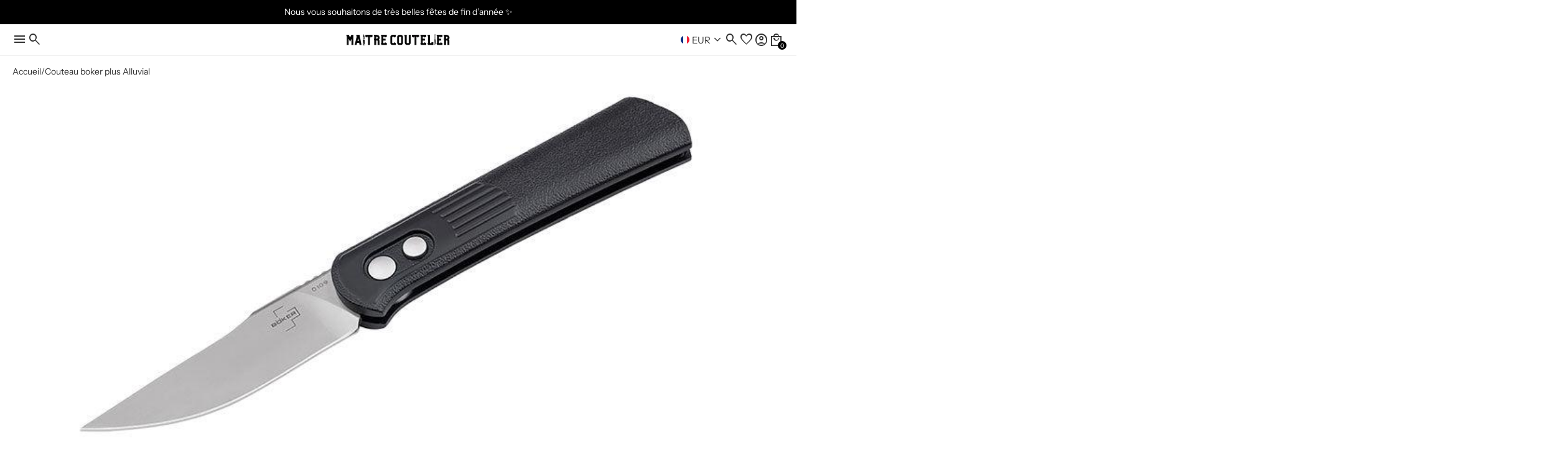

--- FILE ---
content_type: text/html; charset=utf-8
request_url: https://maitrecoutelier.com/products/couteau-boker-plus-alluvial
body_size: 51395
content:
<!doctype html>
<html lang="fr">
  <head>
    <meta charset="utf-8">
<meta http-equiv="X-UA-Compatible" content="IE=edge">
<meta name="viewport" content="width=device-width,initial-scale=1">

<meta
  property="og:site_name"
  content="MaitreCoutelier®"
>
<meta
  property="og:url"
  content="https://maitrecoutelier.com/products/couteau-boker-plus-alluvial"
>
<meta
  property="og:title"
  content="Couteau boker plus Alluvial | MaitreCoutelier®"
>
<meta
  property="og:type"
  content="product"
>
<meta
  property="og:description"
  content="Couteau boker plus Alluvial à découvrir chez Maitrecoutelier ✓ Livraison gratuite en 5 à 7 jours ✓ Paiement sécurisée ✓ Echanges et retours."
><meta
    property="og:image"
    content="http://maitrecoutelier.com/cdn/shop/files/CouteaubokerplusAlluvial.jpg?v=1736250013"
  >
  <meta
    property="og:image:secure_url"
    content="https://maitrecoutelier.com/cdn/shop/files/CouteaubokerplusAlluvial.jpg?v=1736250013"
  >
  <meta
    property="og:image:width"
    content="800"
  >
  <meta
    property="og:image:height"
    content="381"
  ><script async crossorigin fetchpriority="high" src="/cdn/shopifycloud/importmap-polyfill/es-modules-shim.2.4.0.js"></script>
<script type="application/ld+json">
    {"@context":"http:\/\/schema.org\/","@id":"\/products\/couteau-boker-plus-alluvial#product","@type":"Product","brand":{"@type":"Brand","name":"MaitreCoutelier®"},"category":"Couteaux-outils","description":"\nCouteau boker plus automatique\n\n\n\nMatériaux : Acier D2\/ Manche en aluminium\n\nTaille : Lame 80 mm\/ Longueur totale: 194 mm\n\nProfil de lame : Clip point\n\nDesign : Justin Lundquist\n\nMarque : Boker plus\n\nLIVRAISON SÉCURISÉE OFFERTE\n\n\nProfitez de ce couteau Boker Plus Alluvial conçu par Justin Lundquist. Couteau multifonctionnel à la fois robuste et esthétique, fabriqué avec un acier D2 et un manche en aluminium. Sa lame de 80 mm et sa longueur totale de 194 mm offrent la précision et la durabilité dont vous avez besoin au quotidien. Avez-vous ce dont vous avez besoin pour relever le défi? Nous proposons également d'autres couteaux automatiques et si vous souhaitez voir notre gamme complète vous pouvez voir tous nos couteaux ","gtin":"4045011236280","image":"https:\/\/maitrecoutelier.com\/cdn\/shop\/files\/CouteaubokerplusAlluvial.jpg?v=1736250013\u0026width=1920","name":"Couteau boker plus Alluvial","offers":{"@id":"\/products\/couteau-boker-plus-alluvial?variant=46612876034387#offer","@type":"Offer","availability":"http:\/\/schema.org\/InStock","price":"90.00","priceCurrency":"EUR","url":"https:\/\/maitrecoutelier.com\/products\/couteau-boker-plus-alluvial?variant=46612876034387"},"sku":"01BO345","url":"https:\/\/maitrecoutelier.com\/products\/couteau-boker-plus-alluvial"}
  </script>

  <meta
    property="og:price:amount"
    content="90,00"
  >
  <meta
    property="og:price:currency"
    content="EUR"
  ><meta
  name="twitter:card"
  content="summary_large_image"
>
<meta
  name="twitter:title"
  content="Couteau boker plus Alluvial | MaitreCoutelier®"
>
<meta
  name="twitter:description"
  content="Couteau boker plus Alluvial à découvrir chez Maitrecoutelier ✓ Livraison gratuite en 5 à 7 jours ✓ Paiement sécurisée ✓ Echanges et retours."
>

<title>
  Couteau boker plus Alluvial | MaitreCoutelier®
</title>

<link
  rel="canonical"
  href="https://maitrecoutelier.com/products/couteau-boker-plus-alluvial"
>


  <meta
    name="description"
    content="Couteau boker plus Alluvial à découvrir chez Maitrecoutelier ✓ Livraison gratuite en 5 à 7 jours ✓ Paiement sécurisée ✓ Echanges et retours."
  >


<link rel="icon" type="image/png" href="//maitrecoutelier.com/cdn/shop/files/couteau_ef5d31ab-255b-4dee-89db-c8be85a0a19c.png?crop=center&height=32&v=1760654494&width=32"><div id="shopify-section-seo-custom" class="shopify-section">

  <link rel="canonical" href="https://maitrecoutelier.com/products/couteau-boker-plus-alluvial">



</div>









<link rel="preconnect" href="https://fonts.googleapis.com">
<link rel="dns-prefetch" href="https://fonts.googleapis.com">

<link
  rel="stylesheet"
  href="https://fonts.googleapis.com/css2?family=Material+Symbols+Sharp:opsz,wght,FILL,GRAD@20..48,300,0..1,0&icon_names=account_box,account_circle,add,air,alarm,all_inclusive,anchor,apparel,architecture,arrow_back,arrow_downward,arrow_forward,arrow_upward,attach_file,barcode,bolt,bookmark,cake,camping,cancel,celebration,check,check_circle,checkroom,chef_hat,circle,close,cloud,custom,dark_mode,delete,delivery_truck_bolt,delivery_truck_speed,diamond_shine,ecg_heart,eco,edit,encrypted,error,experiment,explore,extention,face,face_2,face_3,face_4,face_5,face_6,favorite,featured_seasonal_and_gifts,forum,garden_cart,genetics,globe,home,info,keyboard_arrow_down,keyboard_arrow_left,keyboard_arrow_right,kid_star,language,lightbulb,local_mall,lock,loyalty,menu,mode_heat,mood,moped_package,music_note,none,notifications,notifications_none,open_in_new,package_2,page_info,pause_circle,person,person_2,person_3,person_4,play_arrow,play_circle,priority,ramen_dining,redeem,remove,report,savings,school,search,sell,send,shopping_bag,shopping_bag_speed,shopping_basket,shopping_cart,shoppingmode,sprint,star,star_half,star_rate,star_rate_half,store,storefront,straighten,support,support_agent,target,verified,visibility,volunteer_activism&display=block"
>



    
    <link href="//maitrecoutelier.com/cdn/shop/t/27/assets/reset.css?v=179823384080498764971759991143" rel="stylesheet" type="text/css" media="all" />
    <link href="//maitrecoutelier.com/cdn/shop/t/27/assets/base.css?v=161511476930642782231759991143" rel="stylesheet" type="text/css" media="all" />
    <link href="//maitrecoutelier.com/cdn/shop/t/27/assets/slider.css?v=178943622819523296641759991143" rel="stylesheet" type="text/css" media="all" />

    
<link
      rel="preconnect"
      href="https://fonts.shopifycdn.com"
      crossorigin
    >
<link
      rel="preload"
      as="font"
      href="//maitrecoutelier.com/cdn/fonts/instrument_sans/instrumentsans_n4.db86542ae5e1596dbdb28c279ae6c2086c4c5bfa.woff2"
      type="font/woff2"
      crossorigin
    ><link
      rel="preload"
      as="font"
      href="//maitrecoutelier.com/cdn/fonts/instrument_sans/instrumentsans_n5.1ce463e1cc056566f977610764d93d4704464858.woff2"
      type="font/woff2"
      crossorigin
    ><link
      rel="preload"
      as="font"
      href="//maitrecoutelier.com/cdn/fonts/instrument_sans/instrumentsans_n6.27dc66245013a6f7f317d383a3cc9a0c347fb42d.woff2"
      type="font/woff2"
      crossorigin
    >


    <script type="importmap">
  {
    "imports": {
      "@theme/utilities": "//maitrecoutelier.com/cdn/shop/t/27/assets/utilities.js?v=83547579806623248921759991143",
      "@theme/events": "//maitrecoutelier.com/cdn/shop/t/27/assets/events.js?v=32163024303834857721759991143"
    }
  }
</script>

<link rel="modulepreload" fetchpriority="low" href="//maitrecoutelier.com/cdn/shop/t/27/assets/utilities.js?v=83547579806623248921759991143">
<link rel="modulepreload" fetchpriority="low" href="//maitrecoutelier.com/cdn/shop/t/27/assets/events.js?v=32163024303834857721759991143">

<script type="module" src="//maitrecoutelier.com/cdn/shop/t/27/assets/header.js?v=5116742263140273021759991143"></script>
<script type="module" src="//maitrecoutelier.com/cdn/shop/t/27/assets/splide.js?v=143996996807152637321759991143"></script>
<script type="module" src="//maitrecoutelier.com/cdn/shop/t/27/assets/slider.js?v=90293137596770837901759991143"></script>


  <script type="module" src="//maitrecoutelier.com/cdn/shop/t/27/assets/wishlist.js?v=175473721560925406611759991143"></script>


<script type="module" fetchpriority="low" src="//maitrecoutelier.com/cdn/shop/t/27/assets/toast-notification.js?v=96373456624127946271759991143"></script>
<script type="module" fetchpriority="low" src="//maitrecoutelier.com/cdn/shop/t/27/assets/accordion.js?v=164214674226593356811759991143"></script>
<script type="module" fetchpriority="low" src="//maitrecoutelier.com/cdn/shop/t/27/assets/quantity-selector.js?v=17195247431242784881759991143"></script>
<script type="module" fetchpriority="low" src="//maitrecoutelier.com/cdn/shop/t/27/assets/dropdown.js?v=140674005174480199671759991143"></script>
<script type="module" fetchpriority="low" src="//maitrecoutelier.com/cdn/shop/t/27/assets/popup.js?v=64193087766517789541759991143"></script>

<script>
  const Theme = {
    routes: {
      root: '/',
      cart_add_url: '/cart/add.js',
      cart_change_url: '/cart/change',
      cart_update_url: '/cart/update',
      cart_url: '/cart',
      predictive_search_url: '/search/suggest',
      search_url: '/search',
    },
    template: {
      name: 'product',
    },
    translations: {
      addToCartNotificationMessage: 'Produit ajouté au panier',
      consoleLogFullstack: 'Cette boutique est propulsée par le Thème Fullstack.',
      consoleLogFullstackUrl: 'Visitez https://www.themefullstack.com pour en savoir plus.',
      addToWishlistNotificationMessage: 'Produit ajouté à la liste de souhaits',
      removeFromWishlistNotificationMessage: 'Produit retiré de la liste de souhaits',
    },
    moneyFormat: '{{amount_with_comma_separator}}€',
    currency: 'EUR',
    domain: 'maitre-coutelier.myshopify.com',
  };
</script>

<script>
  console.log(Theme.translations.consoleLogFullstack);
  console.log(Theme.translations.consoleLogFullstackUrl);
</script>

    

<style data-shopify>
  /* Polices */
  
    /* Polices Shopify */
    @font-face {
  font-family: "Instrument Sans";
  font-weight: 600;
  font-style: normal;
  font-display: swap;
  src: url("//maitrecoutelier.com/cdn/fonts/instrument_sans/instrumentsans_n6.27dc66245013a6f7f317d383a3cc9a0c347fb42d.woff2") format("woff2"),
       url("//maitrecoutelier.com/cdn/fonts/instrument_sans/instrumentsans_n6.1a71efbeeb140ec495af80aad612ad55e19e6d0e.woff") format("woff");
}

    @font-face {
  font-family: "Instrument Sans";
  font-weight: 700;
  font-style: normal;
  font-display: swap;
  src: url("//maitrecoutelier.com/cdn/fonts/instrument_sans/instrumentsans_n7.e4ad9032e203f9a0977786c356573ced65a7419a.woff2") format("woff2"),
       url("//maitrecoutelier.com/cdn/fonts/instrument_sans/instrumentsans_n7.b9e40f166fb7639074ba34738101a9d2990bb41a.woff") format("woff");
}

    @font-face {
  font-family: "Instrument Sans";
  font-weight: 600;
  font-style: italic;
  font-display: swap;
  src: url("//maitrecoutelier.com/cdn/fonts/instrument_sans/instrumentsans_i6.ba8063f6adfa1e7ffe690cc5efa600a1e0a8ec32.woff2") format("woff2"),
       url("//maitrecoutelier.com/cdn/fonts/instrument_sans/instrumentsans_i6.a5bb29b76a0bb820ddaa9417675a5d0bafaa8c1f.woff") format("woff");
}

    @font-face {
  font-family: "Instrument Sans";
  font-weight: 700;
  font-style: italic;
  font-display: swap;
  src: url("//maitrecoutelier.com/cdn/fonts/instrument_sans/instrumentsans_i7.d6063bb5d8f9cbf96eace9e8801697c54f363c6a.woff2") format("woff2"),
       url("//maitrecoutelier.com/cdn/fonts/instrument_sans/instrumentsans_i7.ce33afe63f8198a3ac4261b826b560103542cd36.woff") format("woff");
}

    @font-face {
  font-family: "Instrument Sans";
  font-weight: 500;
  font-style: normal;
  font-display: swap;
  src: url("//maitrecoutelier.com/cdn/fonts/instrument_sans/instrumentsans_n5.1ce463e1cc056566f977610764d93d4704464858.woff2") format("woff2"),
       url("//maitrecoutelier.com/cdn/fonts/instrument_sans/instrumentsans_n5.9079eb7bba230c9d8d8d3a7d101aa9d9f40b6d14.woff") format("woff");
}

    @font-face {
  font-family: "Instrument Sans";
  font-weight: 700;
  font-style: normal;
  font-display: swap;
  src: url("//maitrecoutelier.com/cdn/fonts/instrument_sans/instrumentsans_n7.e4ad9032e203f9a0977786c356573ced65a7419a.woff2") format("woff2"),
       url("//maitrecoutelier.com/cdn/fonts/instrument_sans/instrumentsans_n7.b9e40f166fb7639074ba34738101a9d2990bb41a.woff") format("woff");
}

    @font-face {
  font-family: "Instrument Sans";
  font-weight: 500;
  font-style: italic;
  font-display: swap;
  src: url("//maitrecoutelier.com/cdn/fonts/instrument_sans/instrumentsans_i5.d2033775d4997e4dcd0d47ebdd5234b5c14e3f53.woff2") format("woff2"),
       url("//maitrecoutelier.com/cdn/fonts/instrument_sans/instrumentsans_i5.8e3cfa86b65acf809ce72bc4f9b58f185ef6b8c7.woff") format("woff");
}

    @font-face {
  font-family: "Instrument Sans";
  font-weight: 700;
  font-style: italic;
  font-display: swap;
  src: url("//maitrecoutelier.com/cdn/fonts/instrument_sans/instrumentsans_i7.d6063bb5d8f9cbf96eace9e8801697c54f363c6a.woff2") format("woff2"),
       url("//maitrecoutelier.com/cdn/fonts/instrument_sans/instrumentsans_i7.ce33afe63f8198a3ac4261b826b560103542cd36.woff") format("woff");
}


    @font-face {
  font-family: "Instrument Sans";
  font-weight: 400;
  font-style: normal;
  font-display: swap;
  src: url("//maitrecoutelier.com/cdn/fonts/instrument_sans/instrumentsans_n4.db86542ae5e1596dbdb28c279ae6c2086c4c5bfa.woff2") format("woff2"),
       url("//maitrecoutelier.com/cdn/fonts/instrument_sans/instrumentsans_n4.510f1b081e58d08c30978f465518799851ef6d8b.woff") format("woff");
}

    @font-face {
  font-family: "Instrument Sans";
  font-weight: 700;
  font-style: normal;
  font-display: swap;
  src: url("//maitrecoutelier.com/cdn/fonts/instrument_sans/instrumentsans_n7.e4ad9032e203f9a0977786c356573ced65a7419a.woff2") format("woff2"),
       url("//maitrecoutelier.com/cdn/fonts/instrument_sans/instrumentsans_n7.b9e40f166fb7639074ba34738101a9d2990bb41a.woff") format("woff");
}

    @font-face {
  font-family: "Instrument Sans";
  font-weight: 400;
  font-style: italic;
  font-display: swap;
  src: url("//maitrecoutelier.com/cdn/fonts/instrument_sans/instrumentsans_i4.028d3c3cd8d085648c808ceb20cd2fd1eb3560e5.woff2") format("woff2"),
       url("//maitrecoutelier.com/cdn/fonts/instrument_sans/instrumentsans_i4.7e90d82df8dee29a99237cd19cc529d2206706a2.woff") format("woff");
}

    @font-face {
  font-family: "Instrument Sans";
  font-weight: 700;
  font-style: italic;
  font-display: swap;
  src: url("//maitrecoutelier.com/cdn/fonts/instrument_sans/instrumentsans_i7.d6063bb5d8f9cbf96eace9e8801697c54f363c6a.woff2") format("woff2"),
       url("//maitrecoutelier.com/cdn/fonts/instrument_sans/instrumentsans_i7.ce33afe63f8198a3ac4261b826b560103542cd36.woff") format("woff");
}

  

    :root {
      /* Polices */
      
        /* Polices Shopify */
        --font-heading--family: "Instrument Sans", sans-serif;
        --font-heading--style: normal;
        --font-heading--weight: 600;

        --font-subheading--family: "Instrument Sans", sans-serif;
        --font-subheading--style: normal;
        --font-subheading--weight: 500;

        --font-body--family: "Instrument Sans", sans-serif;
        --font-body--style: normal;
        --font-body--weight: 400;
      

      /* Typographies */
      --font-h1--family: var(--font-heading--family);
      --font-h1--style: var(--font-heading--style);
      --font-h1--weight: var(--font-heading--weight);
      --font-h1--size: 4.5rem;
      --font-h1--line-height: var(--line-height--heading-normal);
      --font-h1--letter-spacing: var(--letter-spacing--heading-normal);
      --font-h1--case: none;

      --font-h2--family: var(--font-heading--family);
      --font-h2--style: var(--font-heading--style);
      --font-h2--weight: var(--font-heading--weight);
      --font-h2--size: 3.0rem;
      --font-h2--line-height: var(--line-height--heading-normal);
      --font-h2--letter-spacing: var(--letter-spacing--heading-normal);
      --font-h2--case: none;

      --font-h3--family: var(--font-heading--family);
      --font-h3--style: var(--font-heading--style);
      --font-h3--weight: var(--font-heading--weight);
      --font-h3--size: 2.0rem;
      --font-h3--line-height: var(--line-height--heading-normal);
      --font-h3--letter-spacing: var(--letter-spacing--heading-normal);
      --font-h3--case: none;

      
      --font-h4--family: var(--font-subheading--family);
      --font-h4--style: var(--font-subheading--style);
      --font-h4--weight: var(--font-subheading--weight);
      
      --font-h4--size: 1.5rem;
      --font-h4--line-height: var(--line-height--heading-normal);
      --font-h4--letter-spacing: var(--letter-spacing--heading-normal);
      --font-h4--case: none;

      
      --font-h5--family: var(--font-subheading--family);
      --font-h5--style: var(--font-subheading--style);
      --font-h5--weight: var(--font-subheading--weight);
      
      --font-h5--size: 1.25rem;
      --font-h5--line-height: var(--line-height--heading-normal);
      --font-h5--letter-spacing: var(--letter-spacing--heading-normal);
      --font-h5--case: none;

      
      --font-h6--family: var(--font-subheading--family);
      --font-h6--style: var(--font-subheading--style);
      --font-h6--weight: var(--font-subheading--weight);
      
      --font-h6--size: 1.125rem;
      --font-h6--line-height: var(--line-height--heading-normal);
      --font-h6--letter-spacing: var(--letter-spacing--heading-normal);
      --font-h6--case: none;

      --font-body--size-small: 0.78125rem;
      --font-body--size: 0.875rem;
      --font-body--size-emphasized: 0.9375rem;
      --font-body--line-height: var(--line-height--body-normal);
      --font-body--letter-spacing: var(--letter-spacing--body-normal);

      @media (width < 750px) {
        --font-h1--size: 3.0rem;
        --font-h2--size: 2.0rem;
        --font-h3--size: 1.5rem;
        --font-h4--size: 1.25rem;
        --font-h5--size: 1.125rem;
        --font-h6--size: 1.0rem;
      }

      /* Général */
      --small-multiplier: 0.7; /* utile recalculter la taille et l'arrondi des composants version petits (*--small)*/
      --big-multiplier: 1.5; /* utile recalculter la taille et l'arrondi des composants version grands (*--big) */
      --backdrop-opacity: 0.25;

      /* Mise en page */
      --page-width: 1300px;
      --page-margin-desktop: 40px;
      --page-margin-mobile: 20px;

      /* Arrondis */
      
        --inputs-border-radius: 16px;
        --checkbox-border-radius: 4px;
        --badge-border-radius: 15px;
        --button-border-radius: 16px;
        --card-border-radius: 20px;
      

      /* Cartes */
      
        --card-padding: 20px;
      

      /* Icônes */
      --icon-weight: 300;
      --icon-fill: 0;
      --icon-grade: 0;
      
        --icon-size: 24;
      

      /* Boutons */
      
        --button-font-size: 0.875rem;
      

      
        --button-letter-spacing: 0.025rem;
      

      --button-padding-vertical: 10px;
      --button-padding-horizontal: 20px;

      --button-primary-border-width: 0px;
      --button-primary-font-weight: 400;
      --button-primary-text-transform: default;

      --button-secondary-border-width: 1px;
      --button-secondary-font-weight: 400;
      --button-secondary-text-transform: default;

      /* Badges */
      --badge-letter-spacing: 0.05rem;
      --badge-padding-vertical: 10px;
      --badge-padding-horizontal: 20px;
      --badge-font-weight: 400;
      --badge-text-transform: default;

      --badge-primary-border-width: 0px;
      --badge-secondary-border-width: 1px;

      /* Letter-spacing */
      --letter-spacing--heading-tight: -0.03em;
      --letter-spacing--heading-normal: 0;
      --letter-spacing--heading-loose: 0.03em;

      --letter-spacing--body-tight: -0.03em;
      --letter-spacing--body-normal: 0;
      --letter-spacing--body-loose: 0.03em;

      /* Line height */
      --line-height--heading-tight: 1.15;
      --line-height--heading-normal: 1.25;
      --line-height--heading-loose: 1.35;

      --line-height--body-tight: 1.2;
      --line-height--body-normal: 1.4;
      --line-height--body-loose: 1.6;

      /* Animations */
      --animation-speed: 0.25s;
      --animation-speed-medium: 0.15s;
      --animation-speed-fast: 0.1s;

      --animation-easing: ease-in-out;
      --animation-link-hover: opacity var(--animation-speed-medium) var(--animation-easing);
      --opacity-link-hover: 0.75;

      /* Bordures */
      --container-border-thickness: 1px;
      --separator-border-thickness: 0.5px;

      /* Marges */
      --margin-xs: 0.33rem;
      --margin-sm: 0.5rem;
      --margin-md: 1rem;
      --margin-lg: 1.5rem;
      --margin-xl: 3rem;
      --margin-xxl: 5rem;

      /* Marges internes */
      --padding-xxs: 0.33rem;
      --padding-xs: 0.5rem;
      --padding-sm: 0.75rem;
      --padding-md: 1rem;
      --padding-lg: 2.5rem;
      --padding-xl: 4rem;
      --padding-xxl: 6rem;

       /* Gaps */
      --gap-xxs: 0.25rem;
      --gap-xs: 0.33rem;
      --gap-sm: 0.5rem;
      --gap-md: 1rem;
      --gap-lg: 2rem;
      --gap-xl: 3rem;

      /* Tous les champs */
      --inputs-min-height: 50px;
      --inputs-min-width: 120px;
      --inputs-font-size: 0.875rem;
      --inputs-border-width: 1px;
      --inputs-padding: 14px;

      /* Boutons de variantes */
      --variant-button-min-height: 40px;
      --variant-button-min-width: 80px;
      --variant-button-font-size: 0.875rem;
      --variant-button-border-width: 1px;
      --variant-button-padding-vertical: 10px;
      --variant-button-padding-horizontal: 20px;

      /* Onglets */
      --tab-button-min-height: 30px;
      --tab-button-min-width: 70px;
      --tab-button-font-size: 0.875rem;
      --tab-button-border-width: 1px;
      --tab-button-padding-vertical: 10px;
      --tab-button-padding-horizontal: 15px;

      /* Cases à cocher */
      --checkbox-size: 20px;

      /* Pastilles de couleur */
      --swatches-small-outline-offset: 1px;
      --swatches-outline-offset: 2px;
      --swatches-big-outline-offset: 3px;
      --swatches-size: 30px;

      /* Popup */
      --modal-shadow: 0px 4px 20px rgb(from var(--color-shadow) r g b / 15%);
      --modal-width: 42rem;
      --modal-max-height: 65dvh;

      /* Notifications Toast */
      --toast-notification-icon-size: 24px;
      --toast-notification-min-width: 300px;
      --toast-notification-z-index: 10001;
      --toast-notification-background-color--error: #f9e7e7;
      --toast-notification-color--error: #9f3a38;
      --toast-notification-background-color--success: #f0f9eb;
      --toast-notification-color--success: #2d6a4f;
      --toast-notification-background-color--warning: #fff4e5;
      --toast-notification-color--warning: #7f5a1e;
      --toast-notification-background-color--info: #e6f7ff;
      --toast-notification-color--info: #1890ff;
      --toast-notification-transition-duration: 500ms;
    }
</style>

    <style data-shopify>
  
    
      :root,
    
    .color-scheme-1 {
        --color-background: rgba(255 255 255 / 1.0);
        --color-foreground: rgba(0 0 0 / 0.81);
        --color-foreground-heading: rgba(0 0 0 / 1.0);
        --color-primary: rgba(0 0 0 / 0.81);
        --color-primary-hover: rgba();
        --color-border: rgba(0 0 0 / 0.06);
        --color-shadow: rgba(0 0 0 / 1.0);

        --color-primary-button-text: rgba(255 255 255 / 1.0);
        --color-primary-button-background: rgba(0 0 0 / 1.0);
        --color-primary-button-border: rgba(0 0 0 / 1.0);

        --color-secondary-button-text: rgba(0 0 0 / 1.0);
        --color-secondary-button-background: rgba(255 255 255 / 1.0);
        --color-secondary-button-border: rgba(0 0 0 / 1.0);

        --color-primary-badge-text: rgba(255 255 255 / 1.0);
        --color-primary-badge-background: rgba(0 0 0 / 1.0);
        --color-primary-badge-border: rgba(0 0 0 / 1.0);

        --color-secondary-badge-text: rgba(0 0 0 / 1.0);
        --color-secondary-badge-background: rgba(255 255 255 / 1.0);
        --color-secondary-badge-border: rgba(0 0 0 / 0.11);

        --color-input-text: rgba(51 51 51 / 1.0);
        --color-input-border: rgba(17 17 17 / 1.0);
        --color-input-border-low-opacity: rgba(17 17 17/ 0.08);
        --color-input-background: rgba(255 255 255 / 0.78);
        --color-input-hover-background: rgba(0 0 0 / 0.01);

        --color-variant-background: rgba(255 255 255 / 1.0);
        --color-variant-border: rgba(0 0 0 / 0.13);
        --color-variant-text: rgba(0 0 0 / 1.0);

        --color-selected-variant-background: rgba(0 0 0 / 1.0);
        --color-selected-variant-border: rgba(0 0 0 / 1.0);
        --color-selected-variant-text: rgba(255 255 255 / 1.0);

        --color-tab-background: rgba(255 255 255 / 1.0);
        --color-tab-border: rgba(230 230 230 / 1.0);
        --color-tab-text: rgba(0 0 0 / 1.0);

        --color-selected-tab-background: rgba(255 255 255 / 1.0);
        --color-selected-tab-border: rgba(0 0 0 / 1.0);
        --color-selected-tab-text: rgba(0 0 0 / 1.0);

        --color-stars-icons: rgba(0 0 0 / 1.0);

        --font-h1--color: var(--color-foreground-heading);
        --font-h2--color: var(--color-foreground-heading);
        --font-h3--color: var(--color-foreground-heading);
        --font-h4--color: var(--color-foreground-heading);
        --font-h5--color: var(--color-foreground-heading);
        --font-h6--color: var(--color-foreground-heading);

        --color-success: rgba(25, 135, 84, 1);
        --color-error: rgba(239, 68, 68, 1);
      }
  
    
    .color-scheme-2 {
        --color-background: rgba(248 248 248 / 1.0);
        --color-foreground: rgba(0 0 0 / 0.81);
        --color-foreground-heading: rgba(0 0 0 / 0.81);
        --color-primary: rgba(0 0 0 / 0.81);
        --color-primary-hover: rgba();
        --color-border: rgba(0 0 0 / 0.81);
        --color-shadow: rgba(0 0 0 / 1.0);

        --color-primary-button-text: rgba(255 255 255 / 1.0);
        --color-primary-button-background: rgba(0 0 0 / 1.0);
        --color-primary-button-border: rgba(0 0 0 / 1.0);

        --color-secondary-button-text: rgba(0 0 0 / 1.0);
        --color-secondary-button-background: rgba(255 255 255 / 1.0);
        --color-secondary-button-border: rgba(0 0 0 / 1.0);

        --color-primary-badge-text: rgba(255 255 255 / 1.0);
        --color-primary-badge-background: rgba(0 0 0 / 1.0);
        --color-primary-badge-border: rgba(0 0 0 / 1.0);

        --color-secondary-badge-text: rgba(0 0 0 / 1.0);
        --color-secondary-badge-background: rgba(255 255 255 / 1.0);
        --color-secondary-badge-border: rgba(0 0 0 / 1.0);

        --color-input-text: rgba(0 0 0 / 1.0);
        --color-input-border: rgba(0 0 0 / 1.0);
        --color-input-border-low-opacity: rgba(0 0 0/ 0.08);
        --color-input-background: rgba(255 255 255 / 1.0);
        --color-input-hover-background: rgba(255 255 255 / 0.36);

        --color-variant-background: rgba(255 255 255 / 1.0);
        --color-variant-border: rgba(230 230 230 / 1.0);
        --color-variant-text: rgba(0 0 0 / 1.0);

        --color-selected-variant-background: rgba(0 0 0 / 1.0);
        --color-selected-variant-border: rgba(0 0 0 / 1.0);
        --color-selected-variant-text: rgba(255 255 255 / 1.0);

        --color-tab-background: rgba(255 255 255 / 1.0);
        --color-tab-border: rgba(230 230 230 / 1.0);
        --color-tab-text: rgba(0 0 0 / 1.0);

        --color-selected-tab-background: rgba(255 255 255 / 1.0);
        --color-selected-tab-border: rgba(0 0 0 / 1.0);
        --color-selected-tab-text: rgba(0 0 0 / 1.0);

        --color-stars-icons: rgba(0 0 0 / 1.0);

        --font-h1--color: var(--color-foreground-heading);
        --font-h2--color: var(--color-foreground-heading);
        --font-h3--color: var(--color-foreground-heading);
        --font-h4--color: var(--color-foreground-heading);
        --font-h5--color: var(--color-foreground-heading);
        --font-h6--color: var(--color-foreground-heading);

        --color-success: rgba(25, 135, 84, 1);
        --color-error: rgba(239, 68, 68, 1);
      }
  
    
    .color-scheme-3 {
        --color-background: rgba(0 0 0 / 1.0);
        --color-foreground: rgba(255 255 255 / 1.0);
        --color-foreground-heading: rgba(255 255 255 / 1.0);
        --color-primary: rgba(255 255 255 / 1.0);
        --color-primary-hover: rgba();
        --color-border: rgba(255 255 255 / 0.44);
        --color-shadow: rgba(255 255 255 / 0.81);

        --color-primary-button-text: rgba(0 0 0 / 1.0);
        --color-primary-button-background: rgba(255 255 255 / 1.0);
        --color-primary-button-border: rgba(255 255 255 / 1.0);

        --color-secondary-button-text: rgba(255 255 255 / 1.0);
        --color-secondary-button-background: rgba(0 0 0 / 1.0);
        --color-secondary-button-border: rgba(255 255 255 / 1.0);

        --color-primary-badge-text: rgba(0 0 0 / 1.0);
        --color-primary-badge-background: rgba(255 255 255 / 1.0);
        --color-primary-badge-border: rgba(255 255 255 / 1.0);

        --color-secondary-badge-text: rgba(0 0 0 / 1.0);
        --color-secondary-badge-background: rgba(255 255 255 / 1.0);
        --color-secondary-badge-border: rgba(255 255 255 / 1.0);

        --color-input-text: rgba(255 255 255 / 1.0);
        --color-input-border: rgba(255 255 255 / 1.0);
        --color-input-border-low-opacity: rgba(255 255 255/ 0.08);
        --color-input-background: rgba(0 0 0 / 1.0);
        --color-input-hover-background: rgba(0 0 0 / 1.0);

        --color-variant-background: rgba(0 0 0 / 1.0);
        --color-variant-border: rgba(255 255 255 / 1.0);
        --color-variant-text: rgba(255 255 255 / 1.0);

        --color-selected-variant-background: rgba(255 255 255 / 1.0);
        --color-selected-variant-border: rgba(255 255 255 / 1.0);
        --color-selected-variant-text: rgba(0 0 0 / 1.0);

        --color-tab-background: rgba(0 0 0 / 1.0);
        --color-tab-border: rgba(255 255 255 / 1.0);
        --color-tab-text: rgba(255 255 255 / 1.0);

        --color-selected-tab-background: rgba(255 255 255 / 1.0);
        --color-selected-tab-border: rgba(255 255 255 / 1.0);
        --color-selected-tab-text: rgba(0 0 0 / 1.0);

        --color-stars-icons: rgba(255 255 255 / 1.0);

        --font-h1--color: var(--color-foreground-heading);
        --font-h2--color: var(--color-foreground-heading);
        --font-h3--color: var(--color-foreground-heading);
        --font-h4--color: var(--color-foreground-heading);
        --font-h5--color: var(--color-foreground-heading);
        --font-h6--color: var(--color-foreground-heading);

        --color-success: rgba(25, 135, 84, 1);
        --color-error: rgba(239, 68, 68, 1);
      }
  
    
    .color-scheme-d9a5b7a8-c4b9-4a78-9b44-e5a8ca47edca {
        --color-background: rgba(0 0 0 / 0.0);
        --color-foreground: rgba(255 255 255 / 1.0);
        --color-foreground-heading: rgba(0 0 0 / 0.0);
        --color-primary: rgba(0 0 0 / 0.0);
        --color-primary-hover: rgba();
        --color-border: rgba(0 0 0 / 0.0);
        --color-shadow: rgba(0 0 0 / 0.0);

        --color-primary-button-text: rgba(255 255 255 / 1.0);
        --color-primary-button-background: rgba(0 0 0 / 1.0);
        --color-primary-button-border: rgba(0 0 0 / 1.0);

        --color-secondary-button-text: rgba(0 0 0 / 1.0);
        --color-secondary-button-background: rgba(0 0 0 / 0.0);
        --color-secondary-button-border: rgba(0 0 0 / 1.0);

        --color-primary-badge-text: rgba(0 0 0 / 0.0);
        --color-primary-badge-background: rgba(0 0 0 / 1.0);
        --color-primary-badge-border: rgba(0 0 0 / 1.0);

        --color-secondary-badge-text: rgba(0 0 0 / 1.0);
        --color-secondary-badge-background: rgba(0 0 0 / 0.0);
        --color-secondary-badge-border: rgba(0 0 0 / 0.11);

        --color-input-text: rgba(51 51 51 / 1.0);
        --color-input-border: rgba(17 17 17 / 1.0);
        --color-input-border-low-opacity: rgba(17 17 17/ 0.08);
        --color-input-background: rgba(0 0 0 / 0.0);
        --color-input-hover-background: rgba(0 0 0 / 0.01);

        --color-variant-background: rgba(0 0 0 / 0.0);
        --color-variant-border: rgba(0 0 0 / 0.13);
        --color-variant-text: rgba(0 0 0 / 1.0);

        --color-selected-variant-background: rgba(0 0 0 / 1.0);
        --color-selected-variant-border: rgba(0 0 0 / 1.0);
        --color-selected-variant-text: rgba(0 0 0 / 0.0);

        --color-tab-background: rgba(0 0 0 / 0.0);
        --color-tab-border: rgba(0 0 0 / 0.0);
        --color-tab-text: rgba(0 0 0 / 1.0);

        --color-selected-tab-background: rgba(0 0 0 / 0.0);
        --color-selected-tab-border: rgba(0 0 0 / 1.0);
        --color-selected-tab-text: rgba(0 0 0 / 1.0);

        --color-stars-icons: rgba(0 0 0 / 1.0);

        --font-h1--color: var(--color-foreground-heading);
        --font-h2--color: var(--color-foreground-heading);
        --font-h3--color: var(--color-foreground-heading);
        --font-h4--color: var(--color-foreground-heading);
        --font-h5--color: var(--color-foreground-heading);
        --font-h6--color: var(--color-foreground-heading);

        --color-success: rgba(25, 135, 84, 1);
        --color-error: rgba(239, 68, 68, 1);
      }
  

  body, .color-scheme-1, .color-scheme-2, .color-scheme-3, .color-scheme-d9a5b7a8-c4b9-4a78-9b44-e5a8ca47edca {
    color: var(--color-foreground);
    background-color: var(--color-background);
  }
</style>


    <script>window.performance && window.performance.mark && window.performance.mark('shopify.content_for_header.start');</script><meta name="facebook-domain-verification" content="zau852stasdgtfe8z0vj6emami663o">
<meta name="facebook-domain-verification" content="co4vvizbttyrp5vqa5dkla6eae0yi8">
<meta name="google-site-verification" content="i4dA4pWc-_DkztIUX7vPg4FrHMjStmPkm1PGIHQYuOI">
<meta id="shopify-digital-wallet" name="shopify-digital-wallet" content="/47643852957/digital_wallets/dialog">
<link rel="alternate" type="application/json+oembed" href="https://maitrecoutelier.com/products/couteau-boker-plus-alluvial.oembed">
<script async="async" src="/checkouts/internal/preloads.js?locale=fr-FR"></script>
<script id="shopify-features" type="application/json">{"accessToken":"1353f808381e50a03524017fda9b96c4","betas":["rich-media-storefront-analytics"],"domain":"maitrecoutelier.com","predictiveSearch":true,"shopId":47643852957,"locale":"fr"}</script>
<script>var Shopify = Shopify || {};
Shopify.shop = "maitre-coutelier.myshopify.com";
Shopify.locale = "fr";
Shopify.currency = {"active":"EUR","rate":"1.0"};
Shopify.country = "FR";
Shopify.theme = {"name":"Maitrecoutelier FSV2 2025\/2026","id":188356952403,"schema_name":"FullStack","schema_version":"2.0.0","theme_store_id":null,"role":"main"};
Shopify.theme.handle = "null";
Shopify.theme.style = {"id":null,"handle":null};
Shopify.cdnHost = "maitrecoutelier.com/cdn";
Shopify.routes = Shopify.routes || {};
Shopify.routes.root = "/";</script>
<script type="module">!function(o){(o.Shopify=o.Shopify||{}).modules=!0}(window);</script>
<script>!function(o){function n(){var o=[];function n(){o.push(Array.prototype.slice.apply(arguments))}return n.q=o,n}var t=o.Shopify=o.Shopify||{};t.loadFeatures=n(),t.autoloadFeatures=n()}(window);</script>
<script id="shop-js-analytics" type="application/json">{"pageType":"product"}</script>
<script defer="defer" async type="module" src="//maitrecoutelier.com/cdn/shopifycloud/shop-js/modules/v2/client.init-shop-cart-sync_BcDpqI9l.fr.esm.js"></script>
<script defer="defer" async type="module" src="//maitrecoutelier.com/cdn/shopifycloud/shop-js/modules/v2/chunk.common_a1Rf5Dlz.esm.js"></script>
<script defer="defer" async type="module" src="//maitrecoutelier.com/cdn/shopifycloud/shop-js/modules/v2/chunk.modal_Djra7sW9.esm.js"></script>
<script type="module">
  await import("//maitrecoutelier.com/cdn/shopifycloud/shop-js/modules/v2/client.init-shop-cart-sync_BcDpqI9l.fr.esm.js");
await import("//maitrecoutelier.com/cdn/shopifycloud/shop-js/modules/v2/chunk.common_a1Rf5Dlz.esm.js");
await import("//maitrecoutelier.com/cdn/shopifycloud/shop-js/modules/v2/chunk.modal_Djra7sW9.esm.js");

  window.Shopify.SignInWithShop?.initShopCartSync?.({"fedCMEnabled":true,"windoidEnabled":true});

</script>
<script id="__st">var __st={"a":47643852957,"offset":3600,"reqid":"4d1d3a4a-d5f9-457b-aae7-e80f4a351ff5-1769147781","pageurl":"maitrecoutelier.com\/products\/couteau-boker-plus-alluvial","u":"42ac92af7d3f","p":"product","rtyp":"product","rid":8411176534355};</script>
<script>window.ShopifyPaypalV4VisibilityTracking = true;</script>
<script id="captcha-bootstrap">!function(){'use strict';const t='contact',e='account',n='new_comment',o=[[t,t],['blogs',n],['comments',n],[t,'customer']],c=[[e,'customer_login'],[e,'guest_login'],[e,'recover_customer_password'],[e,'create_customer']],r=t=>t.map((([t,e])=>`form[action*='/${t}']:not([data-nocaptcha='true']) input[name='form_type'][value='${e}']`)).join(','),a=t=>()=>t?[...document.querySelectorAll(t)].map((t=>t.form)):[];function s(){const t=[...o],e=r(t);return a(e)}const i='password',u='form_key',d=['recaptcha-v3-token','g-recaptcha-response','h-captcha-response',i],f=()=>{try{return window.sessionStorage}catch{return}},m='__shopify_v',_=t=>t.elements[u];function p(t,e,n=!1){try{const o=window.sessionStorage,c=JSON.parse(o.getItem(e)),{data:r}=function(t){const{data:e,action:n}=t;return t[m]||n?{data:e,action:n}:{data:t,action:n}}(c);for(const[e,n]of Object.entries(r))t.elements[e]&&(t.elements[e].value=n);n&&o.removeItem(e)}catch(o){console.error('form repopulation failed',{error:o})}}const l='form_type',E='cptcha';function T(t){t.dataset[E]=!0}const w=window,h=w.document,L='Shopify',v='ce_forms',y='captcha';let A=!1;((t,e)=>{const n=(g='f06e6c50-85a8-45c8-87d0-21a2b65856fe',I='https://cdn.shopify.com/shopifycloud/storefront-forms-hcaptcha/ce_storefront_forms_captcha_hcaptcha.v1.5.2.iife.js',D={infoText:'Protégé par hCaptcha',privacyText:'Confidentialité',termsText:'Conditions'},(t,e,n)=>{const o=w[L][v],c=o.bindForm;if(c)return c(t,g,e,D).then(n);var r;o.q.push([[t,g,e,D],n]),r=I,A||(h.body.append(Object.assign(h.createElement('script'),{id:'captcha-provider',async:!0,src:r})),A=!0)});var g,I,D;w[L]=w[L]||{},w[L][v]=w[L][v]||{},w[L][v].q=[],w[L][y]=w[L][y]||{},w[L][y].protect=function(t,e){n(t,void 0,e),T(t)},Object.freeze(w[L][y]),function(t,e,n,w,h,L){const[v,y,A,g]=function(t,e,n){const i=e?o:[],u=t?c:[],d=[...i,...u],f=r(d),m=r(i),_=r(d.filter((([t,e])=>n.includes(e))));return[a(f),a(m),a(_),s()]}(w,h,L),I=t=>{const e=t.target;return e instanceof HTMLFormElement?e:e&&e.form},D=t=>v().includes(t);t.addEventListener('submit',(t=>{const e=I(t);if(!e)return;const n=D(e)&&!e.dataset.hcaptchaBound&&!e.dataset.recaptchaBound,o=_(e),c=g().includes(e)&&(!o||!o.value);(n||c)&&t.preventDefault(),c&&!n&&(function(t){try{if(!f())return;!function(t){const e=f();if(!e)return;const n=_(t);if(!n)return;const o=n.value;o&&e.removeItem(o)}(t);const e=Array.from(Array(32),(()=>Math.random().toString(36)[2])).join('');!function(t,e){_(t)||t.append(Object.assign(document.createElement('input'),{type:'hidden',name:u})),t.elements[u].value=e}(t,e),function(t,e){const n=f();if(!n)return;const o=[...t.querySelectorAll(`input[type='${i}']`)].map((({name:t})=>t)),c=[...d,...o],r={};for(const[a,s]of new FormData(t).entries())c.includes(a)||(r[a]=s);n.setItem(e,JSON.stringify({[m]:1,action:t.action,data:r}))}(t,e)}catch(e){console.error('failed to persist form',e)}}(e),e.submit())}));const S=(t,e)=>{t&&!t.dataset[E]&&(n(t,e.some((e=>e===t))),T(t))};for(const o of['focusin','change'])t.addEventListener(o,(t=>{const e=I(t);D(e)&&S(e,y())}));const B=e.get('form_key'),M=e.get(l),P=B&&M;t.addEventListener('DOMContentLoaded',(()=>{const t=y();if(P)for(const e of t)e.elements[l].value===M&&p(e,B);[...new Set([...A(),...v().filter((t=>'true'===t.dataset.shopifyCaptcha))])].forEach((e=>S(e,t)))}))}(h,new URLSearchParams(w.location.search),n,t,e,['guest_login'])})(!0,!0)}();</script>
<script integrity="sha256-4kQ18oKyAcykRKYeNunJcIwy7WH5gtpwJnB7kiuLZ1E=" data-source-attribution="shopify.loadfeatures" defer="defer" src="//maitrecoutelier.com/cdn/shopifycloud/storefront/assets/storefront/load_feature-a0a9edcb.js" crossorigin="anonymous"></script>
<script data-source-attribution="shopify.dynamic_checkout.dynamic.init">var Shopify=Shopify||{};Shopify.PaymentButton=Shopify.PaymentButton||{isStorefrontPortableWallets:!0,init:function(){window.Shopify.PaymentButton.init=function(){};var t=document.createElement("script");t.src="https://maitrecoutelier.com/cdn/shopifycloud/portable-wallets/latest/portable-wallets.fr.js",t.type="module",document.head.appendChild(t)}};
</script>
<script data-source-attribution="shopify.dynamic_checkout.buyer_consent">
  function portableWalletsHideBuyerConsent(e){var t=document.getElementById("shopify-buyer-consent"),n=document.getElementById("shopify-subscription-policy-button");t&&n&&(t.classList.add("hidden"),t.setAttribute("aria-hidden","true"),n.removeEventListener("click",e))}function portableWalletsShowBuyerConsent(e){var t=document.getElementById("shopify-buyer-consent"),n=document.getElementById("shopify-subscription-policy-button");t&&n&&(t.classList.remove("hidden"),t.removeAttribute("aria-hidden"),n.addEventListener("click",e))}window.Shopify?.PaymentButton&&(window.Shopify.PaymentButton.hideBuyerConsent=portableWalletsHideBuyerConsent,window.Shopify.PaymentButton.showBuyerConsent=portableWalletsShowBuyerConsent);
</script>
<script data-source-attribution="shopify.dynamic_checkout.cart.bootstrap">document.addEventListener("DOMContentLoaded",(function(){function t(){return document.querySelector("shopify-accelerated-checkout-cart, shopify-accelerated-checkout")}if(t())Shopify.PaymentButton.init();else{new MutationObserver((function(e,n){t()&&(Shopify.PaymentButton.init(),n.disconnect())})).observe(document.body,{childList:!0,subtree:!0})}}));
</script>
<script id='scb4127' type='text/javascript' async='' src='https://maitrecoutelier.com/cdn/shopifycloud/privacy-banner/storefront-banner.js'></script><link id="shopify-accelerated-checkout-styles" rel="stylesheet" media="screen" href="https://maitrecoutelier.com/cdn/shopifycloud/portable-wallets/latest/accelerated-checkout-backwards-compat.css" crossorigin="anonymous">
<style id="shopify-accelerated-checkout-cart">
        #shopify-buyer-consent {
  margin-top: 1em;
  display: inline-block;
  width: 100%;
}

#shopify-buyer-consent.hidden {
  display: none;
}

#shopify-subscription-policy-button {
  background: none;
  border: none;
  padding: 0;
  text-decoration: underline;
  font-size: inherit;
  cursor: pointer;
}

#shopify-subscription-policy-button::before {
  box-shadow: none;
}

      </style>
<link rel="stylesheet" media="screen" href="//maitrecoutelier.com/cdn/shop/t/27/compiled_assets/styles.css?v=14164">
<script>window.performance && window.performance.mark && window.performance.mark('shopify.content_for_header.end');</script>
  <!-- BEGIN app block: shopify://apps/judge-me-reviews/blocks/judgeme_core/61ccd3b1-a9f2-4160-9fe9-4fec8413e5d8 --><!-- Start of Judge.me Core -->






<link rel="dns-prefetch" href="https://cdnwidget.judge.me">
<link rel="dns-prefetch" href="https://cdn.judge.me">
<link rel="dns-prefetch" href="https://cdn1.judge.me">
<link rel="dns-prefetch" href="https://api.judge.me">

<script data-cfasync='false' class='jdgm-settings-script'>window.jdgmSettings={"pagination":5,"disable_web_reviews":true,"badge_no_review_text":"Aucun avis","badge_n_reviews_text":"{{ n }} avis","hide_badge_preview_if_no_reviews":true,"badge_hide_text":false,"enforce_center_preview_badge":false,"widget_title":"Avis Clients","widget_open_form_text":"Écrire un avis","widget_close_form_text":"Annuler l'avis","widget_refresh_page_text":"Actualiser la page","widget_summary_text":"Basé sur {{ number_of_reviews }} avis","widget_no_review_text":"Soyez le premier à écrire un avis","widget_name_field_text":"Nom d'affichage","widget_verified_name_field_text":"Nom vérifié (public)","widget_name_placeholder_text":"Nom d'affichage","widget_required_field_error_text":"Ce champ est obligatoire.","widget_email_field_text":"Adresse email","widget_verified_email_field_text":"Email vérifié (privé, ne peut pas être modifié)","widget_email_placeholder_text":"Votre adresse email","widget_email_field_error_text":"Veuillez entrer une adresse email valide.","widget_rating_field_text":"Évaluation","widget_review_title_field_text":"Titre de l'avis","widget_review_title_placeholder_text":"Donnez un titre à votre avis","widget_review_body_field_text":"Contenu de l'avis","widget_review_body_placeholder_text":"Commencez à écrire ici...","widget_pictures_field_text":"Photo/Vidéo (facultatif)","widget_submit_review_text":"Soumettre l'avis","widget_submit_verified_review_text":"Soumettre un avis vérifié","widget_submit_success_msg_with_auto_publish":"Merci ! Veuillez actualiser la page dans quelques instants pour voir votre avis. Vous pouvez supprimer ou modifier votre avis en vous connectant à \u003ca href='https://judge.me/login' target='_blank' rel='nofollow noopener'\u003eJudge.me\u003c/a\u003e","widget_submit_success_msg_no_auto_publish":"Merci ! Votre avis sera publié dès qu'il sera approuvé par l'administrateur de la boutique. Vous pouvez supprimer ou modifier votre avis en vous connectant à \u003ca href='https://judge.me/login' target='_blank' rel='nofollow noopener'\u003eJudge.me\u003c/a\u003e","widget_show_default_reviews_out_of_total_text":"Affichage de {{ n_reviews_shown }} sur {{ n_reviews }} avis.","widget_show_all_link_text":"Tout afficher","widget_show_less_link_text":"Afficher moins","widget_author_said_text":"{{ reviewer_name }} a dit :","widget_days_text":"il y a {{ n }} jour/jours","widget_weeks_text":"il y a {{ n }} semaine/semaines","widget_months_text":"il y a {{ n }} mois","widget_years_text":"il y a {{ n }} an/ans","widget_yesterday_text":"Hier","widget_today_text":"Aujourd'hui","widget_replied_text":"\u003e\u003e {{ shop_name }} a répondu :","widget_read_more_text":"Lire plus","widget_reviewer_name_as_initial":"","widget_rating_filter_color":"#000000","widget_rating_filter_see_all_text":"Voir tous les avis","widget_sorting_most_recent_text":"Plus récents","widget_sorting_highest_rating_text":"Meilleures notes","widget_sorting_lowest_rating_text":"Notes les plus basses","widget_sorting_with_pictures_text":"Uniquement les photos","widget_sorting_most_helpful_text":"Plus utiles","widget_open_question_form_text":"Poser une question","widget_reviews_subtab_text":"Avis","widget_questions_subtab_text":"Questions","widget_question_label_text":"Question","widget_answer_label_text":"Réponse","widget_question_placeholder_text":"Écrivez votre question ici","widget_submit_question_text":"Soumettre la question","widget_question_submit_success_text":"Merci pour votre question ! Nous vous notifierons dès qu'elle aura une réponse.","verified_badge_text":"Vérifié","verified_badge_bg_color":"#000000","verified_badge_text_color":"","verified_badge_placement":"left-of-reviewer-name","widget_review_max_height":"","widget_hide_border":false,"widget_social_share":false,"widget_thumb":false,"widget_review_location_show":false,"widget_location_format":"state_iso_code","all_reviews_include_out_of_store_products":true,"all_reviews_out_of_store_text":"(hors boutique)","all_reviews_pagination":100,"all_reviews_product_name_prefix_text":"à propos de","enable_review_pictures":true,"enable_question_anwser":false,"widget_theme":"","review_date_format":"dd/mm/yyyy","default_sort_method":"most-recent","widget_product_reviews_subtab_text":"Avis Produits","widget_shop_reviews_subtab_text":"Avis Boutique","widget_other_products_reviews_text":"Avis pour d'autres produits","widget_store_reviews_subtab_text":"Avis de la boutique","widget_no_store_reviews_text":"Cette boutique n'a pas encore reçu d'avis","widget_web_restriction_product_reviews_text":"Ce produit n'a pas encore reçu d'avis","widget_no_items_text":"Aucun élément trouvé","widget_show_more_text":"Afficher plus","widget_write_a_store_review_text":"Écrire un avis sur la boutique","widget_other_languages_heading":"Avis dans d'autres langues","widget_translate_review_text":"Traduire l'avis en {{ language }}","widget_translating_review_text":"Traduction en cours...","widget_show_original_translation_text":"Afficher l'original ({{ language }})","widget_translate_review_failed_text":"Impossible de traduire cet avis.","widget_translate_review_retry_text":"Réessayer","widget_translate_review_try_again_later_text":"Réessayez plus tard","show_product_url_for_grouped_product":false,"widget_sorting_pictures_first_text":"Photos en premier","show_pictures_on_all_rev_page_mobile":false,"show_pictures_on_all_rev_page_desktop":true,"floating_tab_hide_mobile_install_preference":false,"floating_tab_button_name":"★ Avis","floating_tab_title":"Laissons nos clients parler pour nous","floating_tab_button_color":"#000000","floating_tab_button_background_color":"","floating_tab_url":"","floating_tab_url_enabled":false,"floating_tab_tab_style":"stars","all_reviews_text_badge_text":"Les clients nous notent {{ shop.metafields.judgeme.all_reviews_rating | round: 1 }}/5 basé sur {{ shop.metafields.judgeme.all_reviews_count }} avis.","all_reviews_text_badge_text_branded_style":"{{ shop.metafields.judgeme.all_reviews_rating | round: 1 }} sur 5 étoiles basé sur {{ shop.metafields.judgeme.all_reviews_count }} avis","is_all_reviews_text_badge_a_link":true,"show_stars_for_all_reviews_text_badge":false,"all_reviews_text_badge_url":"","all_reviews_text_style":"branded","all_reviews_text_color_style":"custom","all_reviews_text_color":"#212121","all_reviews_text_show_jm_brand":false,"featured_carousel_show_header":true,"featured_carousel_title":"Laissons nos clients parler pour nous","testimonials_carousel_title":"Les clients nous disent","videos_carousel_title":"Histoire de clients réels","cards_carousel_title":"Les clients nous disent","featured_carousel_count_text":"sur {{ n }} avis","featured_carousel_add_link_to_all_reviews_page":false,"featured_carousel_url":"","featured_carousel_show_images":true,"featured_carousel_autoslide_interval":5,"featured_carousel_arrows_on_the_sides":false,"featured_carousel_height":250,"featured_carousel_width":80,"featured_carousel_image_size":0,"featured_carousel_image_height":250,"featured_carousel_arrow_color":"#eeeeee","verified_count_badge_style":"branded","verified_count_badge_orientation":"horizontal","verified_count_badge_color_style":"judgeme_brand_color","verified_count_badge_color":"#108474","is_verified_count_badge_a_link":false,"verified_count_badge_url":"","verified_count_badge_show_jm_brand":true,"widget_rating_preset_default":5,"widget_first_sub_tab":"product-reviews","widget_show_histogram":false,"widget_histogram_use_custom_color":true,"widget_pagination_use_custom_color":true,"widget_star_use_custom_color":false,"widget_verified_badge_use_custom_color":false,"widget_write_review_use_custom_color":false,"picture_reminder_submit_button":"Upload Pictures","enable_review_videos":false,"mute_video_by_default":false,"widget_sorting_videos_first_text":"Vidéos en premier","widget_review_pending_text":"En attente","featured_carousel_items_for_large_screen":3,"social_share_options_order":"Facebook,Twitter","remove_microdata_snippet":true,"disable_json_ld":false,"enable_json_ld_products":false,"preview_badge_show_question_text":false,"preview_badge_no_question_text":"Aucune question","preview_badge_n_question_text":"{{ number_of_questions }} question/questions","qa_badge_show_icon":false,"qa_badge_icon_color":"#000000","qa_badge_position":"below","remove_judgeme_branding":false,"widget_add_search_bar":false,"widget_search_bar_placeholder":"Recherche","widget_sorting_verified_only_text":"Vérifiés uniquement","featured_carousel_theme":"default","featured_carousel_show_rating":true,"featured_carousel_show_title":true,"featured_carousel_show_body":true,"featured_carousel_show_date":false,"featured_carousel_show_reviewer":true,"featured_carousel_show_product":false,"featured_carousel_header_background_color":"#108474","featured_carousel_header_text_color":"#ffffff","featured_carousel_name_product_separator":"reviewed","featured_carousel_full_star_background":"#108474","featured_carousel_empty_star_background":"#dadada","featured_carousel_vertical_theme_background":"#f9fafb","featured_carousel_verified_badge_enable":true,"featured_carousel_verified_badge_color":"#108474","featured_carousel_border_style":"round","featured_carousel_review_line_length_limit":3,"featured_carousel_more_reviews_button_text":"Lire plus d'avis","featured_carousel_view_product_button_text":"Voir le produit","all_reviews_page_load_reviews_on":"button_click","all_reviews_page_load_more_text":"Charger plus d'avis","disable_fb_tab_reviews":false,"enable_ajax_cdn_cache":false,"widget_advanced_speed_features":5,"widget_public_name_text":"affiché publiquement comme","default_reviewer_name":"John Smith","default_reviewer_name_has_non_latin":true,"widget_reviewer_anonymous":"Anonyme","medals_widget_title":"Médailles d'avis Judge.me","medals_widget_background_color":"#f9fafb","medals_widget_position":"footer_all_pages","medals_widget_border_color":"#f9fafb","medals_widget_verified_text_position":"left","medals_widget_use_monochromatic_version":false,"medals_widget_elements_color":"#108474","show_reviewer_avatar":true,"widget_invalid_yt_video_url_error_text":"Pas une URL de vidéo YouTube","widget_max_length_field_error_text":"Veuillez ne pas dépasser {0} caractères.","widget_show_country_flag":false,"widget_show_collected_via_shop_app":true,"widget_verified_by_shop_badge_style":"light","widget_verified_by_shop_text":"Vérifié par la boutique","widget_show_photo_gallery":false,"widget_load_with_code_splitting":true,"widget_ugc_install_preference":false,"widget_ugc_title":"Fait par nous, partagé par vous","widget_ugc_subtitle":"Taguez-nous pour voir votre photo mise en avant sur notre page","widget_ugc_arrows_color":"#ffffff","widget_ugc_primary_button_text":"Acheter maintenant","widget_ugc_primary_button_background_color":"#108474","widget_ugc_primary_button_text_color":"#ffffff","widget_ugc_primary_button_border_width":"0","widget_ugc_primary_button_border_style":"none","widget_ugc_primary_button_border_color":"#108474","widget_ugc_primary_button_border_radius":"25","widget_ugc_secondary_button_text":"Charger plus","widget_ugc_secondary_button_background_color":"#ffffff","widget_ugc_secondary_button_text_color":"#108474","widget_ugc_secondary_button_border_width":"2","widget_ugc_secondary_button_border_style":"solid","widget_ugc_secondary_button_border_color":"#108474","widget_ugc_secondary_button_border_radius":"25","widget_ugc_reviews_button_text":"Voir les avis","widget_ugc_reviews_button_background_color":"#ffffff","widget_ugc_reviews_button_text_color":"#108474","widget_ugc_reviews_button_border_width":"2","widget_ugc_reviews_button_border_style":"solid","widget_ugc_reviews_button_border_color":"#108474","widget_ugc_reviews_button_border_radius":"25","widget_ugc_reviews_button_link_to":"judgeme-reviews-page","widget_ugc_show_post_date":true,"widget_ugc_max_width":"800","widget_rating_metafield_value_type":true,"widget_primary_color":"#3075C6","widget_enable_secondary_color":false,"widget_secondary_color":"#edf5f5","widget_summary_average_rating_text":"{{ average_rating }} sur 5","widget_media_grid_title":"Photos \u0026 vidéos clients","widget_media_grid_see_more_text":"Voir plus","widget_round_style":true,"widget_show_product_medals":false,"widget_verified_by_judgeme_text":"Vérifié par Judge.me","widget_show_store_medals":true,"widget_verified_by_judgeme_text_in_store_medals":"Vérifié par Judge.me","widget_media_field_exceed_quantity_message":"Désolé, nous ne pouvons accepter que {{ max_media }} pour un avis.","widget_media_field_exceed_limit_message":"{{ file_name }} est trop volumineux, veuillez sélectionner un {{ media_type }} de moins de {{ size_limit }}MB.","widget_review_submitted_text":"Avis soumis !","widget_question_submitted_text":"Question soumise !","widget_close_form_text_question":"Annuler","widget_write_your_answer_here_text":"Écrivez votre réponse ici","widget_enabled_branded_link":true,"widget_show_collected_by_judgeme":false,"widget_reviewer_name_color":"#000000","widget_write_review_text_color":"","widget_write_review_bg_color":"#000000","widget_collected_by_judgeme_text":"collecté par Judge.me","widget_pagination_type":"load_more","widget_load_more_text":"Charger plus","widget_load_more_color":"#000000","widget_full_review_text":"Avis complet","widget_read_more_reviews_text":"Lire plus d'avis","widget_read_questions_text":"Lire les questions","widget_questions_and_answers_text":"Questions \u0026 Réponses","widget_verified_by_text":"Vérifié par","widget_verified_text":"Vérifié","widget_number_of_reviews_text":"{{ number_of_reviews }} avis","widget_back_button_text":"Retour","widget_next_button_text":"Suivant","widget_custom_forms_filter_button":"Filtres","custom_forms_style":"horizontal","widget_show_review_information":false,"how_reviews_are_collected":"Comment les avis sont-ils collectés ?","widget_show_review_keywords":false,"widget_gdpr_statement":"Comment nous utilisons vos données : Nous vous contacterons uniquement à propos de l'avis que vous avez laissé, et seulement si nécessaire. En soumettant votre avis, vous acceptez les \u003ca href='https://judge.me/terms' target='_blank' rel='nofollow noopener'\u003econditions\u003c/a\u003e, la \u003ca href='https://judge.me/privacy' target='_blank' rel='nofollow noopener'\u003epolitique de confidentialité\u003c/a\u003e et les \u003ca href='https://judge.me/content-policy' target='_blank' rel='nofollow noopener'\u003epolitiques de contenu\u003c/a\u003e de Judge.me.","widget_multilingual_sorting_enabled":false,"widget_translate_review_content_enabled":false,"widget_translate_review_content_method":"manual","popup_widget_review_selection":"automatically","popup_widget_round_border_style":true,"popup_widget_show_title":true,"popup_widget_show_body":true,"popup_widget_show_reviewer":false,"popup_widget_show_product":true,"popup_widget_show_pictures":false,"popup_widget_use_review_picture":false,"popup_widget_show_on_home_page":false,"popup_widget_show_on_product_page":true,"popup_widget_show_on_collection_page":true,"popup_widget_show_on_cart_page":false,"popup_widget_position":"bottom_left","popup_widget_first_review_delay":5,"popup_widget_duration":5,"popup_widget_interval":5,"popup_widget_review_count":5,"popup_widget_hide_on_mobile":false,"review_snippet_widget_round_border_style":true,"review_snippet_widget_card_color":"#FFFFFF","review_snippet_widget_slider_arrows_background_color":"#FFFFFF","review_snippet_widget_slider_arrows_color":"#000000","review_snippet_widget_star_color":"#108474","show_product_variant":false,"all_reviews_product_variant_label_text":"Variante : ","widget_show_verified_branding":false,"widget_ai_summary_title":"Les clients disent","widget_ai_summary_disclaimer":"Résumé des avis généré par IA basé sur les avis clients récents","widget_show_ai_summary":false,"widget_show_ai_summary_bg":false,"widget_show_review_title_input":true,"redirect_reviewers_invited_via_email":"external_form","request_store_review_after_product_review":false,"request_review_other_products_in_order":false,"review_form_color_scheme":"default","review_form_corner_style":"square","review_form_star_color":{},"review_form_text_color":"#333333","review_form_background_color":"#ffffff","review_form_field_background_color":"#fafafa","review_form_button_color":{},"review_form_button_text_color":"#ffffff","review_form_modal_overlay_color":"#000000","review_content_screen_title_text":"Comment évalueriez-vous ce produit ?","review_content_introduction_text":"Nous serions ravis que vous partagiez un peu votre expérience.","store_review_form_title_text":"Comment évalueriez-vous cette boutique ?","store_review_form_introduction_text":"Nous serions ravis que vous partagiez un peu votre expérience.","show_review_guidance_text":true,"one_star_review_guidance_text":"Mauvais","five_star_review_guidance_text":"Excellent","customer_information_screen_title_text":"À propos de vous","customer_information_introduction_text":"Veuillez nous en dire plus sur vous.","custom_questions_screen_title_text":"Votre expérience en détail","custom_questions_introduction_text":"Voici quelques questions pour nous aider à mieux comprendre votre expérience.","review_submitted_screen_title_text":"Merci pour votre avis !","review_submitted_screen_thank_you_text":"Nous le traitons et il apparaîtra bientôt dans la boutique.","review_submitted_screen_email_verification_text":"Veuillez confirmer votre email en cliquant sur le lien que nous venons de vous envoyer. Cela nous aide à maintenir des avis authentiques.","review_submitted_request_store_review_text":"Aimeriez-vous partager votre expérience d'achat avec nous ?","review_submitted_review_other_products_text":"Aimeriez-vous évaluer ces produits ?","store_review_screen_title_text":"Voulez-vous partager votre expérience de shopping avec nous ?","store_review_introduction_text":"Nous apprécions votre retour d'expérience et nous l'utilisons pour nous améliorer. Veuillez partager vos pensées ou suggestions.","reviewer_media_screen_title_picture_text":"Partager une photo","reviewer_media_introduction_picture_text":"Téléchargez une photo pour étayer votre avis.","reviewer_media_screen_title_video_text":"Partager une vidéo","reviewer_media_introduction_video_text":"Téléchargez une vidéo pour étayer votre avis.","reviewer_media_screen_title_picture_or_video_text":"Partager une photo ou une vidéo","reviewer_media_introduction_picture_or_video_text":"Téléchargez une photo ou une vidéo pour étayer votre avis.","reviewer_media_youtube_url_text":"Collez votre URL Youtube ici","advanced_settings_next_step_button_text":"Suivant","advanced_settings_close_review_button_text":"Fermer","modal_write_review_flow":false,"write_review_flow_required_text":"Obligatoire","write_review_flow_privacy_message_text":"Nous respectons votre vie privée.","write_review_flow_anonymous_text":"Avis anonyme","write_review_flow_visibility_text":"Ne sera pas visible pour les autres clients.","write_review_flow_multiple_selection_help_text":"Sélectionnez autant que vous le souhaitez","write_review_flow_single_selection_help_text":"Sélectionnez une option","write_review_flow_required_field_error_text":"Ce champ est obligatoire","write_review_flow_invalid_email_error_text":"Veuillez saisir une adresse email valide","write_review_flow_max_length_error_text":"Max. {{ max_length }} caractères.","write_review_flow_media_upload_text":"\u003cb\u003eCliquez pour télécharger\u003c/b\u003e ou glissez-déposez","write_review_flow_gdpr_statement":"Nous vous contacterons uniquement au sujet de votre avis si nécessaire. En soumettant votre avis, vous acceptez nos \u003ca href='https://judge.me/terms' target='_blank' rel='nofollow noopener'\u003econditions d'utilisation\u003c/a\u003e et notre \u003ca href='https://judge.me/privacy' target='_blank' rel='nofollow noopener'\u003epolitique de confidentialité\u003c/a\u003e.","rating_only_reviews_enabled":false,"show_negative_reviews_help_screen":false,"new_review_flow_help_screen_rating_threshold":3,"negative_review_resolution_screen_title_text":"Dites-nous plus","negative_review_resolution_text":"Votre expérience est importante pour nous. S'il y a eu des problèmes avec votre achat, nous sommes là pour vous aider. N'hésitez pas à nous contacter, nous aimerions avoir l'opportunité de corriger les choses.","negative_review_resolution_button_text":"Contactez-nous","negative_review_resolution_proceed_with_review_text":"Laisser un avis","negative_review_resolution_subject":"Problème avec l'achat de {{ shop_name }}.{{ order_name }}","preview_badge_collection_page_install_status":false,"widget_review_custom_css":"","preview_badge_custom_css":"","preview_badge_stars_count":"5-stars","featured_carousel_custom_css":"","floating_tab_custom_css":"","all_reviews_widget_custom_css":"","medals_widget_custom_css":"","verified_badge_custom_css":"","all_reviews_text_custom_css":"","transparency_badges_collected_via_store_invite":false,"transparency_badges_from_another_provider":false,"transparency_badges_collected_from_store_visitor":false,"transparency_badges_collected_by_verified_review_provider":false,"transparency_badges_earned_reward":false,"transparency_badges_collected_via_store_invite_text":"Avis collecté via l'invitation du magasin","transparency_badges_from_another_provider_text":"Avis collecté d'un autre fournisseur","transparency_badges_collected_from_store_visitor_text":"Avis collecté d'un visiteur du magasin","transparency_badges_written_in_google_text":"Avis écrit sur Google","transparency_badges_written_in_etsy_text":"Avis écrit sur Etsy","transparency_badges_written_in_shop_app_text":"Avis écrit sur Shop App","transparency_badges_earned_reward_text":"Avis a gagné une récompense pour une commande future","product_review_widget_per_page":10,"widget_store_review_label_text":"Avis de la boutique","checkout_comment_extension_title_on_product_page":"Customer Comments","checkout_comment_extension_num_latest_comment_show":5,"checkout_comment_extension_format":"name_and_timestamp","checkout_comment_customer_name":"last_initial","checkout_comment_comment_notification":true,"preview_badge_collection_page_install_preference":false,"preview_badge_home_page_install_preference":false,"preview_badge_product_page_install_preference":false,"review_widget_install_preference":"","review_carousel_install_preference":false,"floating_reviews_tab_install_preference":"none","verified_reviews_count_badge_install_preference":false,"all_reviews_text_install_preference":false,"review_widget_best_location":false,"judgeme_medals_install_preference":false,"review_widget_revamp_enabled":false,"review_widget_qna_enabled":false,"review_widget_header_theme":"minimal","review_widget_widget_title_enabled":true,"review_widget_header_text_size":"medium","review_widget_header_text_weight":"regular","review_widget_average_rating_style":"compact","review_widget_bar_chart_enabled":true,"review_widget_bar_chart_type":"numbers","review_widget_bar_chart_style":"standard","review_widget_expanded_media_gallery_enabled":false,"review_widget_reviews_section_theme":"standard","review_widget_image_style":"thumbnails","review_widget_review_image_ratio":"square","review_widget_stars_size":"medium","review_widget_verified_badge":"standard_text","review_widget_review_title_text_size":"medium","review_widget_review_text_size":"medium","review_widget_review_text_length":"medium","review_widget_number_of_columns_desktop":3,"review_widget_carousel_transition_speed":5,"review_widget_custom_questions_answers_display":"always","review_widget_button_text_color":"#FFFFFF","review_widget_text_color":"#000000","review_widget_lighter_text_color":"#7B7B7B","review_widget_corner_styling":"soft","review_widget_review_word_singular":"avis","review_widget_review_word_plural":"avis","review_widget_voting_label":"Utile?","review_widget_shop_reply_label":"Réponse de {{ shop_name }} :","review_widget_filters_title":"Filtres","qna_widget_question_word_singular":"Question","qna_widget_question_word_plural":"Questions","qna_widget_answer_reply_label":"Réponse de {{ answerer_name }} :","qna_content_screen_title_text":"Poser une question sur ce produit","qna_widget_question_required_field_error_text":"Veuillez entrer votre question.","qna_widget_flow_gdpr_statement":"Nous vous contacterons uniquement au sujet de votre question si nécessaire. En soumettant votre question, vous acceptez nos \u003ca href='https://judge.me/terms' target='_blank' rel='nofollow noopener'\u003econditions d'utilisation\u003c/a\u003e et notre \u003ca href='https://judge.me/privacy' target='_blank' rel='nofollow noopener'\u003epolitique de confidentialité\u003c/a\u003e.","qna_widget_question_submitted_text":"Merci pour votre question !","qna_widget_close_form_text_question":"Fermer","qna_widget_question_submit_success_text":"Nous vous enverrons un email lorsque nous répondrons à votre question.","all_reviews_widget_v2025_enabled":false,"all_reviews_widget_v2025_header_theme":"default","all_reviews_widget_v2025_widget_title_enabled":true,"all_reviews_widget_v2025_header_text_size":"medium","all_reviews_widget_v2025_header_text_weight":"regular","all_reviews_widget_v2025_average_rating_style":"compact","all_reviews_widget_v2025_bar_chart_enabled":true,"all_reviews_widget_v2025_bar_chart_type":"numbers","all_reviews_widget_v2025_bar_chart_style":"standard","all_reviews_widget_v2025_expanded_media_gallery_enabled":false,"all_reviews_widget_v2025_show_store_medals":true,"all_reviews_widget_v2025_show_photo_gallery":true,"all_reviews_widget_v2025_show_review_keywords":false,"all_reviews_widget_v2025_show_ai_summary":false,"all_reviews_widget_v2025_show_ai_summary_bg":false,"all_reviews_widget_v2025_add_search_bar":false,"all_reviews_widget_v2025_default_sort_method":"most-recent","all_reviews_widget_v2025_reviews_per_page":10,"all_reviews_widget_v2025_reviews_section_theme":"default","all_reviews_widget_v2025_image_style":"thumbnails","all_reviews_widget_v2025_review_image_ratio":"square","all_reviews_widget_v2025_stars_size":"medium","all_reviews_widget_v2025_verified_badge":"bold_badge","all_reviews_widget_v2025_review_title_text_size":"medium","all_reviews_widget_v2025_review_text_size":"medium","all_reviews_widget_v2025_review_text_length":"medium","all_reviews_widget_v2025_number_of_columns_desktop":3,"all_reviews_widget_v2025_carousel_transition_speed":5,"all_reviews_widget_v2025_custom_questions_answers_display":"always","all_reviews_widget_v2025_show_product_variant":false,"all_reviews_widget_v2025_show_reviewer_avatar":true,"all_reviews_widget_v2025_reviewer_name_as_initial":"","all_reviews_widget_v2025_review_location_show":false,"all_reviews_widget_v2025_location_format":"","all_reviews_widget_v2025_show_country_flag":false,"all_reviews_widget_v2025_verified_by_shop_badge_style":"light","all_reviews_widget_v2025_social_share":false,"all_reviews_widget_v2025_social_share_options_order":"Facebook,Twitter,LinkedIn,Pinterest","all_reviews_widget_v2025_pagination_type":"standard","all_reviews_widget_v2025_button_text_color":"#FFFFFF","all_reviews_widget_v2025_text_color":"#000000","all_reviews_widget_v2025_lighter_text_color":"#7B7B7B","all_reviews_widget_v2025_corner_styling":"soft","all_reviews_widget_v2025_title":"Avis clients","all_reviews_widget_v2025_ai_summary_title":"Les clients disent à propos de cette boutique","all_reviews_widget_v2025_no_review_text":"Soyez le premier à écrire un avis","platform":"shopify","branding_url":"https://app.judge.me/reviews","branding_text":"Propulsé par Judge.me","locale":"en","reply_name":"MaitreCoutelier®","widget_version":"3.0","footer":true,"autopublish":false,"review_dates":true,"enable_custom_form":false,"shop_locale":"fr","enable_multi_locales_translations":true,"show_review_title_input":true,"review_verification_email_status":"always","can_be_branded":false,"reply_name_text":"MaitreCoutelier®"};</script> <style class='jdgm-settings-style'>﻿.jdgm-xx{left:0}:root{--jdgm-primary-color: #3075C6;--jdgm-secondary-color: rgba(48,117,198,0.1);--jdgm-star-color: #3075C6;--jdgm-write-review-text-color: white;--jdgm-write-review-bg-color: #000000;--jdgm-paginate-color: #000000;--jdgm-border-radius: 10;--jdgm-reviewer-name-color: #000000}.jdgm-histogram__bar-content{background-color:#000000}.jdgm-rev[data-verified-buyer=true] .jdgm-rev__icon.jdgm-rev__icon:after,.jdgm-rev__buyer-badge.jdgm-rev__buyer-badge{color:white;background-color:#000000}.jdgm-review-widget--small .jdgm-gallery.jdgm-gallery .jdgm-gallery__thumbnail-link:nth-child(8) .jdgm-gallery__thumbnail-wrapper.jdgm-gallery__thumbnail-wrapper:before{content:"Voir plus"}@media only screen and (min-width: 768px){.jdgm-gallery.jdgm-gallery .jdgm-gallery__thumbnail-link:nth-child(8) .jdgm-gallery__thumbnail-wrapper.jdgm-gallery__thumbnail-wrapper:before{content:"Voir plus"}}.jdgm-widget .jdgm-write-rev-link{display:none}.jdgm-widget .jdgm-rev-widg[data-number-of-reviews='0']{display:none}.jdgm-prev-badge[data-average-rating='0.00']{display:none !important}.jdgm-author-all-initials{display:none !important}.jdgm-author-last-initial{display:none !important}.jdgm-rev-widg__title{visibility:hidden}.jdgm-rev-widg__summary-text{visibility:hidden}.jdgm-prev-badge__text{visibility:hidden}.jdgm-rev__prod-link-prefix:before{content:'à propos de'}.jdgm-rev__variant-label:before{content:'Variante : '}.jdgm-rev__out-of-store-text:before{content:'(hors boutique)'}@media only screen and (max-width: 768px){.jdgm-rev__pics .jdgm-rev_all-rev-page-picture-separator,.jdgm-rev__pics .jdgm-rev__product-picture{display:none}}.jdgm-preview-badge[data-template="product"]{display:none !important}.jdgm-preview-badge[data-template="collection"]{display:none !important}.jdgm-preview-badge[data-template="index"]{display:none !important}.jdgm-review-widget[data-from-snippet="true"]{display:none !important}.jdgm-verified-count-badget[data-from-snippet="true"]{display:none !important}.jdgm-carousel-wrapper[data-from-snippet="true"]{display:none !important}.jdgm-all-reviews-text[data-from-snippet="true"]{display:none !important}.jdgm-medals-section[data-from-snippet="true"]{display:none !important}.jdgm-ugc-media-wrapper[data-from-snippet="true"]{display:none !important}.jdgm-revs-tab-btn,.jdgm-revs-tab-btn:not([disabled]):hover{color:#000000}.jdgm-histogram{display:none !important}.jdgm-widget .jdgm-sort-dropdown-wrapper{margin-top:12px}.jdgm-rev__transparency-badge[data-badge-type="review_collected_via_store_invitation"]{display:none !important}.jdgm-rev__transparency-badge[data-badge-type="review_collected_from_another_provider"]{display:none !important}.jdgm-rev__transparency-badge[data-badge-type="review_collected_from_store_visitor"]{display:none !important}.jdgm-rev__transparency-badge[data-badge-type="review_written_in_etsy"]{display:none !important}.jdgm-rev__transparency-badge[data-badge-type="review_written_in_google_business"]{display:none !important}.jdgm-rev__transparency-badge[data-badge-type="review_written_in_shop_app"]{display:none !important}.jdgm-rev__transparency-badge[data-badge-type="review_earned_for_future_purchase"]{display:none !important}.jdgm-review-snippet-widget .jdgm-rev-snippet-widget__cards-container .jdgm-rev-snippet-card{border-radius:8px;background:#fff}.jdgm-review-snippet-widget .jdgm-rev-snippet-widget__cards-container .jdgm-rev-snippet-card__rev-rating .jdgm-star{color:#108474}.jdgm-review-snippet-widget .jdgm-rev-snippet-widget__prev-btn,.jdgm-review-snippet-widget .jdgm-rev-snippet-widget__next-btn{border-radius:50%;background:#fff}.jdgm-review-snippet-widget .jdgm-rev-snippet-widget__prev-btn>svg,.jdgm-review-snippet-widget .jdgm-rev-snippet-widget__next-btn>svg{fill:#000}.jdgm-full-rev-modal.rev-snippet-widget .jm-mfp-container .jm-mfp-content,.jdgm-full-rev-modal.rev-snippet-widget .jm-mfp-container .jdgm-full-rev__icon,.jdgm-full-rev-modal.rev-snippet-widget .jm-mfp-container .jdgm-full-rev__pic-img,.jdgm-full-rev-modal.rev-snippet-widget .jm-mfp-container .jdgm-full-rev__reply{border-radius:8px}.jdgm-full-rev-modal.rev-snippet-widget .jm-mfp-container .jdgm-full-rev[data-verified-buyer="true"] .jdgm-full-rev__icon::after{border-radius:8px}.jdgm-full-rev-modal.rev-snippet-widget .jm-mfp-container .jdgm-full-rev .jdgm-rev__buyer-badge{border-radius:calc( 8px / 2 )}.jdgm-full-rev-modal.rev-snippet-widget .jm-mfp-container .jdgm-full-rev .jdgm-full-rev__replier::before{content:'MaitreCoutelier®'}.jdgm-full-rev-modal.rev-snippet-widget .jm-mfp-container .jdgm-full-rev .jdgm-full-rev__product-button{border-radius:calc( 8px * 6 )}
</style> <style class='jdgm-settings-style'></style>

  
  
  
  <style class='jdgm-miracle-styles'>
  @-webkit-keyframes jdgm-spin{0%{-webkit-transform:rotate(0deg);-ms-transform:rotate(0deg);transform:rotate(0deg)}100%{-webkit-transform:rotate(359deg);-ms-transform:rotate(359deg);transform:rotate(359deg)}}@keyframes jdgm-spin{0%{-webkit-transform:rotate(0deg);-ms-transform:rotate(0deg);transform:rotate(0deg)}100%{-webkit-transform:rotate(359deg);-ms-transform:rotate(359deg);transform:rotate(359deg)}}@font-face{font-family:'JudgemeStar';src:url("[data-uri]") format("woff");font-weight:normal;font-style:normal}.jdgm-star{font-family:'JudgemeStar';display:inline !important;text-decoration:none !important;padding:0 4px 0 0 !important;margin:0 !important;font-weight:bold;opacity:1;-webkit-font-smoothing:antialiased;-moz-osx-font-smoothing:grayscale}.jdgm-star:hover{opacity:1}.jdgm-star:last-of-type{padding:0 !important}.jdgm-star.jdgm--on:before{content:"\e000"}.jdgm-star.jdgm--off:before{content:"\e001"}.jdgm-star.jdgm--half:before{content:"\e002"}.jdgm-widget *{margin:0;line-height:1.4;-webkit-box-sizing:border-box;-moz-box-sizing:border-box;box-sizing:border-box;-webkit-overflow-scrolling:touch}.jdgm-hidden{display:none !important;visibility:hidden !important}.jdgm-temp-hidden{display:none}.jdgm-spinner{width:40px;height:40px;margin:auto;border-radius:50%;border-top:2px solid #eee;border-right:2px solid #eee;border-bottom:2px solid #eee;border-left:2px solid #ccc;-webkit-animation:jdgm-spin 0.8s infinite linear;animation:jdgm-spin 0.8s infinite linear}.jdgm-prev-badge{display:block !important}

</style>


  
  
   


<script data-cfasync='false' class='jdgm-script'>
!function(e){window.jdgm=window.jdgm||{},jdgm.CDN_HOST="https://cdnwidget.judge.me/",jdgm.CDN_HOST_ALT="https://cdn2.judge.me/cdn/widget_frontend/",jdgm.API_HOST="https://api.judge.me/",jdgm.CDN_BASE_URL="https://cdn.shopify.com/extensions/019be6a6-320f-7c73-92c7-4f8bef39e89f/judgeme-extensions-312/assets/",
jdgm.docReady=function(d){(e.attachEvent?"complete"===e.readyState:"loading"!==e.readyState)?
setTimeout(d,0):e.addEventListener("DOMContentLoaded",d)},jdgm.loadCSS=function(d,t,o,a){
!o&&jdgm.loadCSS.requestedUrls.indexOf(d)>=0||(jdgm.loadCSS.requestedUrls.push(d),
(a=e.createElement("link")).rel="stylesheet",a.class="jdgm-stylesheet",a.media="nope!",
a.href=d,a.onload=function(){this.media="all",t&&setTimeout(t)},e.body.appendChild(a))},
jdgm.loadCSS.requestedUrls=[],jdgm.loadJS=function(e,d){var t=new XMLHttpRequest;
t.onreadystatechange=function(){4===t.readyState&&(Function(t.response)(),d&&d(t.response))},
t.open("GET",e),t.onerror=function(){if(e.indexOf(jdgm.CDN_HOST)===0&&jdgm.CDN_HOST_ALT!==jdgm.CDN_HOST){var f=e.replace(jdgm.CDN_HOST,jdgm.CDN_HOST_ALT);jdgm.loadJS(f,d)}},t.send()},jdgm.docReady((function(){(window.jdgmLoadCSS||e.querySelectorAll(
".jdgm-widget, .jdgm-all-reviews-page").length>0)&&(jdgmSettings.widget_load_with_code_splitting?
parseFloat(jdgmSettings.widget_version)>=3?jdgm.loadCSS(jdgm.CDN_HOST+"widget_v3/base.css"):
jdgm.loadCSS(jdgm.CDN_HOST+"widget/base.css"):jdgm.loadCSS(jdgm.CDN_HOST+"shopify_v2.css"),
jdgm.loadJS(jdgm.CDN_HOST+"loa"+"der.js"))}))}(document);
</script>
<noscript><link rel="stylesheet" type="text/css" media="all" href="https://cdnwidget.judge.me/shopify_v2.css"></noscript>

<!-- BEGIN app snippet: theme_fix_tags --><script>
  (function() {
    var jdgmThemeFixes = null;
    if (!jdgmThemeFixes) return;
    var thisThemeFix = jdgmThemeFixes[Shopify.theme.id];
    if (!thisThemeFix) return;

    if (thisThemeFix.html) {
      document.addEventListener("DOMContentLoaded", function() {
        var htmlDiv = document.createElement('div');
        htmlDiv.classList.add('jdgm-theme-fix-html');
        htmlDiv.innerHTML = thisThemeFix.html;
        document.body.append(htmlDiv);
      });
    };

    if (thisThemeFix.css) {
      var styleTag = document.createElement('style');
      styleTag.classList.add('jdgm-theme-fix-style');
      styleTag.innerHTML = thisThemeFix.css;
      document.head.append(styleTag);
    };

    if (thisThemeFix.js) {
      var scriptTag = document.createElement('script');
      scriptTag.classList.add('jdgm-theme-fix-script');
      scriptTag.innerHTML = thisThemeFix.js;
      document.head.append(scriptTag);
    };
  })();
</script>
<!-- END app snippet -->
<!-- End of Judge.me Core -->



<!-- END app block --><!-- BEGIN app block: shopify://apps/eg-auto-add-to-cart/blocks/app-embed/0f7d4f74-1e89-4820-aec4-6564d7e535d2 -->










  
    <script
      async
      type="text/javascript"
      src="https://cdn.506.io/eg/script.js?shop=maitre-coutelier.myshopify.com&v=7"
    ></script>
  



  <meta id="easygift-shop" itemid="c2hvcF8kXzE3NjkxNDc3ODE=" content="{&quot;isInstalled&quot;:true,&quot;installedOn&quot;:&quot;2023-12-05T20:13:57.662Z&quot;,&quot;appVersion&quot;:&quot;3.0&quot;,&quot;subscriptionName&quot;:&quot;Standard&quot;,&quot;cartAnalytics&quot;:true,&quot;freeTrialEndsOn&quot;:null,&quot;settings&quot;:{&quot;reminderBannerStyle&quot;:{&quot;position&quot;:{&quot;horizontal&quot;:&quot;right&quot;,&quot;vertical&quot;:&quot;bottom&quot;},&quot;imageUrl&quot;:null,&quot;closingMode&quot;:&quot;doNotAutoClose&quot;,&quot;cssStyles&quot;:&quot;&quot;,&quot;displayAfter&quot;:5,&quot;headerText&quot;:&quot;&quot;,&quot;primaryColor&quot;:&quot;#000000&quot;,&quot;reshowBannerAfter&quot;:&quot;everyNewSession&quot;,&quot;selfcloseAfter&quot;:5,&quot;showImage&quot;:false,&quot;subHeaderText&quot;:&quot;&quot;},&quot;addedItemIdentifier&quot;:&quot;_Gifted&quot;,&quot;ignoreOtherAppLineItems&quot;:null,&quot;customVariantsInfoLifetimeMins&quot;:null,&quot;redirectPath&quot;:null,&quot;ignoreNonStandardCartRequests&quot;:false,&quot;bannerStyle&quot;:{&quot;position&quot;:{&quot;horizontal&quot;:&quot;right&quot;,&quot;vertical&quot;:&quot;bottom&quot;},&quot;cssStyles&quot;:null,&quot;primaryColor&quot;:&quot;#000000&quot;},&quot;themePresetId&quot;:null,&quot;notificationStyle&quot;:{&quot;position&quot;:{&quot;horizontal&quot;:null,&quot;vertical&quot;:null},&quot;cssStyles&quot;:null,&quot;duration&quot;:null,&quot;hasCustomizations&quot;:false,&quot;primaryColor&quot;:null},&quot;fetchCartData&quot;:false,&quot;useLocalStorage&quot;:{&quot;enabled&quot;:false,&quot;expiryMinutes&quot;:null},&quot;popupStyle&quot;:{&quot;addButtonText&quot;:null,&quot;cssStyles&quot;:null,&quot;dismissButtonText&quot;:null,&quot;hasCustomizations&quot;:false,&quot;imageUrl&quot;:null,&quot;outOfStockButtonText&quot;:null,&quot;primaryColor&quot;:null,&quot;secondaryColor&quot;:null,&quot;showProductLink&quot;:false,&quot;subscriptionLabel&quot;:&quot;Subscription Plan&quot;},&quot;refreshAfterBannerClick&quot;:false,&quot;disableReapplyRules&quot;:false,&quot;disableReloadOnFailedAddition&quot;:false,&quot;autoReloadCartPage&quot;:false,&quot;ajaxRedirectPath&quot;:null,&quot;allowSimultaneousRequests&quot;:false,&quot;applyRulesOnCheckout&quot;:false,&quot;enableCartCtrlOverrides&quot;:false,&quot;scriptSettings&quot;:{&quot;branding&quot;:{&quot;show&quot;:false,&quot;removalRequestSent&quot;:null},&quot;productPageRedirection&quot;:{&quot;enabled&quot;:false,&quot;products&quot;:[],&quot;redirectionURL&quot;:&quot;\/&quot;},&quot;debugging&quot;:{&quot;enabled&quot;:false,&quot;enabledOn&quot;:null,&quot;stringifyObj&quot;:false},&quot;customCSS&quot;:null,&quot;delayUpdates&quot;:2000,&quot;decodePayload&quot;:false,&quot;hideAlertsOnFrontend&quot;:false,&quot;removeEGPropertyFromSplitActionLineItems&quot;:false,&quot;fetchProductInfoFromSavedDomain&quot;:false,&quot;enableBuyNowInterceptions&quot;:false,&quot;removeProductsAddedFromExpiredRules&quot;:false,&quot;useFinalPrice&quot;:false,&quot;hideGiftedPropertyText&quot;:false,&quot;fetchCartDataBeforeRequest&quot;:false}},&quot;translations&quot;:null,&quot;defaultLocale&quot;:&quot;fr&quot;,&quot;shopDomain&quot;:&quot;maitrecoutelier.com&quot;}">


<script defer>
  (async function() {
    try {

      const blockVersion = "v3"
      if (blockVersion != "v3") {
        return
      }

      let metaErrorFlag = false;
      if (metaErrorFlag) {
        return
      }

      // Parse metafields as JSON
      const metafields = {"easygift-rule-656f8504ed6c49ecc7e18dc4":{"schedule":{"enabled":false,"starts":null,"ends":null},"trigger":{"productTags":{"targets":[],"collectionInfo":null,"sellingPlan":null},"type":"cartValue","minCartValue":60,"hasUpperCartValue":false,"upperCartValue":null,"products":[],"collections":[],"condition":null,"conditionMin":null,"conditionMax":null,"collectionSellingPlanType":null},"action":{"notification":{"enabled":false,"headerText":null,"subHeaderText":null,"showImage":false,"imageUrl":""},"discount":{"easygiftAppDiscount":false,"type":null,"id":null,"title":null,"createdByEasyGift":false,"code":null,"issue":null,"discountType":null,"value":null},"popupOptions":{"showVariantsSeparately":false,"headline":null,"subHeadline":null,"showItemsPrice":false,"popupDismissable":false,"imageUrl":null,"persistPopup":false,"rewardQuantity":1,"showDiscountedPrice":false,"hideOOSItems":false},"banner":{"enabled":false,"headerText":null,"subHeaderText":null,"showImage":false,"imageUrl":null,"displayAfter":"5","closingMode":"doNotAutoClose","selfcloseAfter":"5","reshowBannerAfter":"everyNewSession","redirectLink":null},"type":"addAutomatically","products":[{"name":"CADEAU OFFERT Présentoir à couteau - Default Title","variantId":"47404365742419","variantGid":"gid:\/\/shopify\/ProductVariant\/47404365742419","productGid":"gid:\/\/shopify\/Product\/8626573181267","quantity":1,"handle":"cadeau-presentoir-couteaux-de-poche","price":"0.00"}],"limit":1,"preventProductRemoval":false,"addAvailableProducts":false},"targeting":{"link":{"destination":null,"data":null,"cookieLifetime":14},"additionalCriteria":{"geo":{"include":[],"exclude":[]},"type":null,"customerTags":[],"customerTagsExcluded":[],"customerId":[],"orderCount":null,"hasOrderCountMax":false,"orderCountMax":null,"totalSpent":null,"hasTotalSpentMax":false,"totalSpentMax":null},"type":"all"},"settings":{"showReminderBanner":false,"worksInReverse":true,"runsOncePerSession":false,"preventAddedItemPurchase":false},"_id":"656f8504ed6c49ecc7e18dc4","name":"Cadeau offert","store":"656f847bd8c572e0b051be08","shop":"maitre-coutelier","active":true,"createdAt":"2023-12-05T20:16:04.210Z","updatedAt":"2025-10-16T23:31:22.061Z","__v":0,"translations":null}};

      // Process metafields in JavaScript
      let savedRulesArray = [];
      for (const [key, value] of Object.entries(metafields)) {
        if (value) {
          for (const prop in value) {
            // avoiding Object.Keys for performance gain -- no need to make an array of keys.
            savedRulesArray.push(value);
            break;
          }
        }
      }

      const metaTag = document.createElement('meta');
      metaTag.id = 'easygift-rules';
      metaTag.content = JSON.stringify(savedRulesArray);
      metaTag.setAttribute('itemid', 'cnVsZXNfJF8xNzY5MTQ3Nzgx');

      document.head.appendChild(metaTag);
      } catch (err) {
        
      }
  })();
</script>


  <script
    type="text/javascript"
    defer
  >

    (function () {
      try {
        window.EG_INFO = window.EG_INFO || {};
        var shopInfo = {"isInstalled":true,"installedOn":"2023-12-05T20:13:57.662Z","appVersion":"3.0","subscriptionName":"Standard","cartAnalytics":true,"freeTrialEndsOn":null,"settings":{"reminderBannerStyle":{"position":{"horizontal":"right","vertical":"bottom"},"imageUrl":null,"closingMode":"doNotAutoClose","cssStyles":"","displayAfter":5,"headerText":"","primaryColor":"#000000","reshowBannerAfter":"everyNewSession","selfcloseAfter":5,"showImage":false,"subHeaderText":""},"addedItemIdentifier":"_Gifted","ignoreOtherAppLineItems":null,"customVariantsInfoLifetimeMins":null,"redirectPath":null,"ignoreNonStandardCartRequests":false,"bannerStyle":{"position":{"horizontal":"right","vertical":"bottom"},"cssStyles":null,"primaryColor":"#000000"},"themePresetId":null,"notificationStyle":{"position":{"horizontal":null,"vertical":null},"cssStyles":null,"duration":null,"hasCustomizations":false,"primaryColor":null},"fetchCartData":false,"useLocalStorage":{"enabled":false,"expiryMinutes":null},"popupStyle":{"addButtonText":null,"cssStyles":null,"dismissButtonText":null,"hasCustomizations":false,"imageUrl":null,"outOfStockButtonText":null,"primaryColor":null,"secondaryColor":null,"showProductLink":false,"subscriptionLabel":"Subscription Plan"},"refreshAfterBannerClick":false,"disableReapplyRules":false,"disableReloadOnFailedAddition":false,"autoReloadCartPage":false,"ajaxRedirectPath":null,"allowSimultaneousRequests":false,"applyRulesOnCheckout":false,"enableCartCtrlOverrides":false,"scriptSettings":{"branding":{"show":false,"removalRequestSent":null},"productPageRedirection":{"enabled":false,"products":[],"redirectionURL":"\/"},"debugging":{"enabled":false,"enabledOn":null,"stringifyObj":false},"customCSS":null,"delayUpdates":2000,"decodePayload":false,"hideAlertsOnFrontend":false,"removeEGPropertyFromSplitActionLineItems":false,"fetchProductInfoFromSavedDomain":false,"enableBuyNowInterceptions":false,"removeProductsAddedFromExpiredRules":false,"useFinalPrice":false,"hideGiftedPropertyText":false,"fetchCartDataBeforeRequest":false}},"translations":null,"defaultLocale":"fr","shopDomain":"maitrecoutelier.com"};
        var productRedirectionEnabled = shopInfo.settings.scriptSettings.productPageRedirection.enabled;
        if (["Unlimited", "Enterprise"].includes(shopInfo.subscriptionName) && productRedirectionEnabled) {
          var products = shopInfo.settings.scriptSettings.productPageRedirection.products;
          if (products.length > 0) {
            var productIds = products.map(function(prod) {
              var productGid = prod.id;
              var productIdNumber = parseInt(productGid.split('/').pop());
              return productIdNumber;
            });
            var productInfo = {"id":8411176534355,"title":"Couteau boker plus Alluvial","handle":"couteau-boker-plus-alluvial","description":"\u003cdiv\u003e\n\u003ch2\u003eCouteau boker plus automatique\u003c\/h2\u003e\n\u003c\/div\u003e\n\u003cul class=\"ul1\"\u003e\n\u003cli class=\"li1\"\u003e\n\u003cspan class=\"s1\"\u003e\u003c\/span\u003e\u003cb\u003eMatériaux :\u003c\/b\u003e Acier D2\/ Manche en aluminium\u003c\/li\u003e\n\u003cli class=\"li1\"\u003e\n\u003cspan class=\"s1\"\u003e\u003c\/span\u003e\u003cb\u003eTaille : \u003c\/b\u003eLame 80 mm\/ Longueur totale: 194 mm\u003c\/li\u003e\n\u003cli class=\"li1\"\u003e\n\u003cspan class=\"s1\"\u003e\u003c\/span\u003e\u003cb\u003eProfil de lame : \u003c\/b\u003eClip point\u003c\/li\u003e\n\u003cli class=\"li1\"\u003e\n\u003cspan class=\"s1\"\u003e\u003c\/span\u003e\u003cb\u003eDesign : \u003c\/b\u003eJustin Lundquist\u003c\/li\u003e\n\u003cli class=\"li1\"\u003e\n\u003cb\u003eMarque : \u003c\/b\u003eBoker plus\u003c\/li\u003e\n\u003cli class=\"li1\"\u003e\n\u003cspan class=\"s1\"\u003e\u003c\/span\u003e\u003cb\u003eLIVRAISON SÉCURISÉE OFFERTE\u003c\/b\u003e\n\u003c\/li\u003e\n\u003c\/ul\u003e\n\u003cp class=\"p1\"\u003e\u003cmeta charset=\"utf-8\"\u003eProfitez de ce couteau Boker Plus Alluvial conçu par Justin Lundquist. Couteau multifonctionnel à la fois robuste et esthétique, fabriqué avec un acier D2 et un manche en aluminium. Sa lame de 80 mm et sa longueur totale de 194 mm offrent la précision et la durabilité dont vous avez besoin au quotidien. Avez-vous ce dont vous avez besoin pour relever le défi? Nous proposons également d'autres \u003ca href=\"https:\/\/maitrecoutelier.com\/collections\/couteau-automatique\"\u003e\u003cspan class=\"s2\"\u003ecouteaux automatiques\u003c\/span\u003e\u003c\/a\u003e et si vous souhaitez voir notre gamme complète vous pouvez voir tous nos \u003ca href=\"https:\/\/maitrecoutelier.com\/collections\/couteau-de-chasse\"\u003e\u003cspan class=\"s2\"\u003ecouteaux\u003c\/span\u003e\u003c\/a\u003e \u003c\/p\u003e","published_at":"2023-05-14T19:18:03+02:00","created_at":"2023-05-14T19:18:03+02:00","vendor":"MaitreCoutelier®","type":"Couteau","tags":[],"price":9000,"price_min":9000,"price_max":9000,"available":true,"price_varies":false,"compare_at_price":null,"compare_at_price_min":0,"compare_at_price_max":0,"compare_at_price_varies":false,"variants":[{"id":46612876034387,"title":"Default Title","option1":"Default Title","option2":null,"option3":null,"sku":"01BO345","requires_shipping":true,"taxable":true,"featured_image":null,"available":true,"name":"Couteau boker plus Alluvial","public_title":null,"options":["Default Title"],"price":9000,"weight":0,"compare_at_price":null,"inventory_management":"shopify","barcode":"4045011236280","requires_selling_plan":false,"selling_plan_allocations":[]}],"images":["\/\/maitrecoutelier.com\/cdn\/shop\/files\/CouteaubokerplusAlluvial.jpg?v=1736250013","\/\/maitrecoutelier.com\/cdn\/shop\/files\/CouteaubokerplusAlluvialnoir.jpg?v=1736250013"],"featured_image":"\/\/maitrecoutelier.com\/cdn\/shop\/files\/CouteaubokerplusAlluvial.jpg?v=1736250013","options":["Title"],"media":[{"alt":"Couteau boker plus Alluvial","id":43367762755923,"position":1,"preview_image":{"aspect_ratio":2.1,"height":381,"width":800,"src":"\/\/maitrecoutelier.com\/cdn\/shop\/files\/CouteaubokerplusAlluvial.jpg?v=1736250013"},"aspect_ratio":2.1,"height":381,"media_type":"image","src":"\/\/maitrecoutelier.com\/cdn\/shop\/files\/CouteaubokerplusAlluvial.jpg?v=1736250013","width":800},{"alt":"Couteau boker plus Alluvial","id":43367762788691,"position":2,"preview_image":{"aspect_ratio":2.098,"height":256,"width":537,"src":"\/\/maitrecoutelier.com\/cdn\/shop\/files\/CouteaubokerplusAlluvialnoir.jpg?v=1736250013"},"aspect_ratio":2.098,"height":256,"media_type":"image","src":"\/\/maitrecoutelier.com\/cdn\/shop\/files\/CouteaubokerplusAlluvialnoir.jpg?v=1736250013","width":537}],"requires_selling_plan":false,"selling_plan_groups":[],"content":"\u003cdiv\u003e\n\u003ch2\u003eCouteau boker plus automatique\u003c\/h2\u003e\n\u003c\/div\u003e\n\u003cul class=\"ul1\"\u003e\n\u003cli class=\"li1\"\u003e\n\u003cspan class=\"s1\"\u003e\u003c\/span\u003e\u003cb\u003eMatériaux :\u003c\/b\u003e Acier D2\/ Manche en aluminium\u003c\/li\u003e\n\u003cli class=\"li1\"\u003e\n\u003cspan class=\"s1\"\u003e\u003c\/span\u003e\u003cb\u003eTaille : \u003c\/b\u003eLame 80 mm\/ Longueur totale: 194 mm\u003c\/li\u003e\n\u003cli class=\"li1\"\u003e\n\u003cspan class=\"s1\"\u003e\u003c\/span\u003e\u003cb\u003eProfil de lame : \u003c\/b\u003eClip point\u003c\/li\u003e\n\u003cli class=\"li1\"\u003e\n\u003cspan class=\"s1\"\u003e\u003c\/span\u003e\u003cb\u003eDesign : \u003c\/b\u003eJustin Lundquist\u003c\/li\u003e\n\u003cli class=\"li1\"\u003e\n\u003cb\u003eMarque : \u003c\/b\u003eBoker plus\u003c\/li\u003e\n\u003cli class=\"li1\"\u003e\n\u003cspan class=\"s1\"\u003e\u003c\/span\u003e\u003cb\u003eLIVRAISON SÉCURISÉE OFFERTE\u003c\/b\u003e\n\u003c\/li\u003e\n\u003c\/ul\u003e\n\u003cp class=\"p1\"\u003e\u003cmeta charset=\"utf-8\"\u003eProfitez de ce couteau Boker Plus Alluvial conçu par Justin Lundquist. Couteau multifonctionnel à la fois robuste et esthétique, fabriqué avec un acier D2 et un manche en aluminium. Sa lame de 80 mm et sa longueur totale de 194 mm offrent la précision et la durabilité dont vous avez besoin au quotidien. Avez-vous ce dont vous avez besoin pour relever le défi? Nous proposons également d'autres \u003ca href=\"https:\/\/maitrecoutelier.com\/collections\/couteau-automatique\"\u003e\u003cspan class=\"s2\"\u003ecouteaux automatiques\u003c\/span\u003e\u003c\/a\u003e et si vous souhaitez voir notre gamme complète vous pouvez voir tous nos \u003ca href=\"https:\/\/maitrecoutelier.com\/collections\/couteau-de-chasse\"\u003e\u003cspan class=\"s2\"\u003ecouteaux\u003c\/span\u003e\u003c\/a\u003e \u003c\/p\u003e"};
            var isProductInList = productIds.includes(productInfo.id);
            if (isProductInList) {
              var redirectionURL = shopInfo.settings.scriptSettings.productPageRedirection.redirectionURL;
              if (redirectionURL) {
                window.location = redirectionURL;
              }
            }
          }
        }

        

          var rawPriceString = "90,00";
    
          rawPriceString = rawPriceString.trim();
    
          var normalisedPrice;

          function processNumberString(str) {
            // Helper to find the rightmost index of '.', ',' or "'"
            const lastDot = str.lastIndexOf('.');
            const lastComma = str.lastIndexOf(',');
            const lastApostrophe = str.lastIndexOf("'");
            const lastIndex = Math.max(lastDot, lastComma, lastApostrophe);

            // If no punctuation, remove any stray spaces and return
            if (lastIndex === -1) {
              return str.replace(/[.,'\s]/g, '');
            }

            // Extract parts
            const before = str.slice(0, lastIndex).replace(/[.,'\s]/g, '');
            const after = str.slice(lastIndex + 1).replace(/[.,'\s]/g, '');

            // If the after part is 1 or 2 digits, treat as decimal
            if (after.length > 0 && after.length <= 2) {
              return `${before}.${after}`;
            }

            // Otherwise treat as integer with thousands separator removed
            return before + after;
          }

          normalisedPrice = processNumberString(rawPriceString)

          window.EG_INFO["46612876034387"] = {
            "price": `${normalisedPrice}`,
            "presentmentPrices": {
              "edges": [
                {
                  "node": {
                    "price": {
                      "amount": `${normalisedPrice}`,
                      "currencyCode": "EUR"
                    }
                  }
                }
              ]
            },
            "sellingPlanGroups": {
              "edges": [
                
              ]
            },
            "product": {
              "id": "gid://shopify/Product/8411176534355",
              "tags": [],
              "collections": {
                "pageInfo": {
                  "hasNextPage": false
                },
                "edges": [
                  
                    {
                      "node": {
                        "id": "gid://shopify/Collection/631602479443"
                      }
                    },
                  
                    {
                      "node": {
                        "id": "gid://shopify/Collection/404995113173"
                      }
                    },
                  
                    {
                      "node": {
                        "id": "gid://shopify/Collection/283004764317"
                      }
                    },
                  
                    {
                      "node": {
                        "id": "gid://shopify/Collection/217655640221"
                      }
                    },
                  
                    {
                      "node": {
                        "id": "gid://shopify/Collection/407834198229"
                      }
                    },
                  
                    {
                      "node": {
                        "id": "gid://shopify/Collection/407834263765"
                      }
                    }
                  
                ]
              }
            },
            "id": "46612876034387",
            "timestamp": 1769147781
          };
        
      } catch(err) {
      return
    }})()
  </script>



<!-- END app block --><!-- BEGIN app block: shopify://apps/klaviyo-email-marketing-sms/blocks/klaviyo-onsite-embed/2632fe16-c075-4321-a88b-50b567f42507 -->












  <script async src="https://static.klaviyo.com/onsite/js/VjZe8S/klaviyo.js?company_id=VjZe8S"></script>
  <script>!function(){if(!window.klaviyo){window._klOnsite=window._klOnsite||[];try{window.klaviyo=new Proxy({},{get:function(n,i){return"push"===i?function(){var n;(n=window._klOnsite).push.apply(n,arguments)}:function(){for(var n=arguments.length,o=new Array(n),w=0;w<n;w++)o[w]=arguments[w];var t="function"==typeof o[o.length-1]?o.pop():void 0,e=new Promise((function(n){window._klOnsite.push([i].concat(o,[function(i){t&&t(i),n(i)}]))}));return e}}})}catch(n){window.klaviyo=window.klaviyo||[],window.klaviyo.push=function(){var n;(n=window._klOnsite).push.apply(n,arguments)}}}}();</script>

  
    <script id="viewed_product">
      if (item == null) {
        var _learnq = _learnq || [];

        var MetafieldReviews = null
        var MetafieldYotpoRating = null
        var MetafieldYotpoCount = null
        var MetafieldLooxRating = null
        var MetafieldLooxCount = null
        var okendoProduct = null
        var okendoProductReviewCount = null
        var okendoProductReviewAverageValue = null
        try {
          // The following fields are used for Customer Hub recently viewed in order to add reviews.
          // This information is not part of __kla_viewed. Instead, it is part of __kla_viewed_reviewed_items
          MetafieldReviews = {};
          MetafieldYotpoRating = null
          MetafieldYotpoCount = null
          MetafieldLooxRating = null
          MetafieldLooxCount = null

          okendoProduct = null
          // If the okendo metafield is not legacy, it will error, which then requires the new json formatted data
          if (okendoProduct && 'error' in okendoProduct) {
            okendoProduct = null
          }
          okendoProductReviewCount = okendoProduct ? okendoProduct.reviewCount : null
          okendoProductReviewAverageValue = okendoProduct ? okendoProduct.reviewAverageValue : null
        } catch (error) {
          console.error('Error in Klaviyo onsite reviews tracking:', error);
        }

        var item = {
          Name: "Couteau boker plus Alluvial",
          ProductID: 8411176534355,
          Categories: ["Boker","Couteau","Couteau Automatique","Couteau de poche","Couteaux à moins de 100 euros","Couteaux à moins de 200 euros"],
          ImageURL: "https://maitrecoutelier.com/cdn/shop/files/CouteaubokerplusAlluvial_grande.jpg?v=1736250013",
          URL: "https://maitrecoutelier.com/products/couteau-boker-plus-alluvial",
          Brand: "MaitreCoutelier®",
          Price: "90,00€",
          Value: "90,00",
          CompareAtPrice: "0,00€"
        };
        _learnq.push(['track', 'Viewed Product', item]);
        _learnq.push(['trackViewedItem', {
          Title: item.Name,
          ItemId: item.ProductID,
          Categories: item.Categories,
          ImageUrl: item.ImageURL,
          Url: item.URL,
          Metadata: {
            Brand: item.Brand,
            Price: item.Price,
            Value: item.Value,
            CompareAtPrice: item.CompareAtPrice
          },
          metafields:{
            reviews: MetafieldReviews,
            yotpo:{
              rating: MetafieldYotpoRating,
              count: MetafieldYotpoCount,
            },
            loox:{
              rating: MetafieldLooxRating,
              count: MetafieldLooxCount,
            },
            okendo: {
              rating: okendoProductReviewAverageValue,
              count: okendoProductReviewCount,
            }
          }
        }]);
      }
    </script>
  




  <script>
    window.klaviyoReviewsProductDesignMode = false
  </script>







<!-- END app block --><script src="https://cdn.shopify.com/extensions/019be6a6-320f-7c73-92c7-4f8bef39e89f/judgeme-extensions-312/assets/loader.js" type="text/javascript" defer="defer"></script>
<link href="https://monorail-edge.shopifysvc.com" rel="dns-prefetch">
<script>(function(){if ("sendBeacon" in navigator && "performance" in window) {try {var session_token_from_headers = performance.getEntriesByType('navigation')[0].serverTiming.find(x => x.name == '_s').description;} catch {var session_token_from_headers = undefined;}var session_cookie_matches = document.cookie.match(/_shopify_s=([^;]*)/);var session_token_from_cookie = session_cookie_matches && session_cookie_matches.length === 2 ? session_cookie_matches[1] : "";var session_token = session_token_from_headers || session_token_from_cookie || "";function handle_abandonment_event(e) {var entries = performance.getEntries().filter(function(entry) {return /monorail-edge.shopifysvc.com/.test(entry.name);});if (!window.abandonment_tracked && entries.length === 0) {window.abandonment_tracked = true;var currentMs = Date.now();var navigation_start = performance.timing.navigationStart;var payload = {shop_id: 47643852957,url: window.location.href,navigation_start,duration: currentMs - navigation_start,session_token,page_type: "product"};window.navigator.sendBeacon("https://monorail-edge.shopifysvc.com/v1/produce", JSON.stringify({schema_id: "online_store_buyer_site_abandonment/1.1",payload: payload,metadata: {event_created_at_ms: currentMs,event_sent_at_ms: currentMs}}));}}window.addEventListener('pagehide', handle_abandonment_event);}}());</script>
<script id="web-pixels-manager-setup">(function e(e,d,r,n,o){if(void 0===o&&(o={}),!Boolean(null===(a=null===(i=window.Shopify)||void 0===i?void 0:i.analytics)||void 0===a?void 0:a.replayQueue)){var i,a;window.Shopify=window.Shopify||{};var t=window.Shopify;t.analytics=t.analytics||{};var s=t.analytics;s.replayQueue=[],s.publish=function(e,d,r){return s.replayQueue.push([e,d,r]),!0};try{self.performance.mark("wpm:start")}catch(e){}var l=function(){var e={modern:/Edge?\/(1{2}[4-9]|1[2-9]\d|[2-9]\d{2}|\d{4,})\.\d+(\.\d+|)|Firefox\/(1{2}[4-9]|1[2-9]\d|[2-9]\d{2}|\d{4,})\.\d+(\.\d+|)|Chrom(ium|e)\/(9{2}|\d{3,})\.\d+(\.\d+|)|(Maci|X1{2}).+ Version\/(15\.\d+|(1[6-9]|[2-9]\d|\d{3,})\.\d+)([,.]\d+|)( \(\w+\)|)( Mobile\/\w+|) Safari\/|Chrome.+OPR\/(9{2}|\d{3,})\.\d+\.\d+|(CPU[ +]OS|iPhone[ +]OS|CPU[ +]iPhone|CPU IPhone OS|CPU iPad OS)[ +]+(15[._]\d+|(1[6-9]|[2-9]\d|\d{3,})[._]\d+)([._]\d+|)|Android:?[ /-](13[3-9]|1[4-9]\d|[2-9]\d{2}|\d{4,})(\.\d+|)(\.\d+|)|Android.+Firefox\/(13[5-9]|1[4-9]\d|[2-9]\d{2}|\d{4,})\.\d+(\.\d+|)|Android.+Chrom(ium|e)\/(13[3-9]|1[4-9]\d|[2-9]\d{2}|\d{4,})\.\d+(\.\d+|)|SamsungBrowser\/([2-9]\d|\d{3,})\.\d+/,legacy:/Edge?\/(1[6-9]|[2-9]\d|\d{3,})\.\d+(\.\d+|)|Firefox\/(5[4-9]|[6-9]\d|\d{3,})\.\d+(\.\d+|)|Chrom(ium|e)\/(5[1-9]|[6-9]\d|\d{3,})\.\d+(\.\d+|)([\d.]+$|.*Safari\/(?![\d.]+ Edge\/[\d.]+$))|(Maci|X1{2}).+ Version\/(10\.\d+|(1[1-9]|[2-9]\d|\d{3,})\.\d+)([,.]\d+|)( \(\w+\)|)( Mobile\/\w+|) Safari\/|Chrome.+OPR\/(3[89]|[4-9]\d|\d{3,})\.\d+\.\d+|(CPU[ +]OS|iPhone[ +]OS|CPU[ +]iPhone|CPU IPhone OS|CPU iPad OS)[ +]+(10[._]\d+|(1[1-9]|[2-9]\d|\d{3,})[._]\d+)([._]\d+|)|Android:?[ /-](13[3-9]|1[4-9]\d|[2-9]\d{2}|\d{4,})(\.\d+|)(\.\d+|)|Mobile Safari.+OPR\/([89]\d|\d{3,})\.\d+\.\d+|Android.+Firefox\/(13[5-9]|1[4-9]\d|[2-9]\d{2}|\d{4,})\.\d+(\.\d+|)|Android.+Chrom(ium|e)\/(13[3-9]|1[4-9]\d|[2-9]\d{2}|\d{4,})\.\d+(\.\d+|)|Android.+(UC? ?Browser|UCWEB|U3)[ /]?(15\.([5-9]|\d{2,})|(1[6-9]|[2-9]\d|\d{3,})\.\d+)\.\d+|SamsungBrowser\/(5\.\d+|([6-9]|\d{2,})\.\d+)|Android.+MQ{2}Browser\/(14(\.(9|\d{2,})|)|(1[5-9]|[2-9]\d|\d{3,})(\.\d+|))(\.\d+|)|K[Aa][Ii]OS\/(3\.\d+|([4-9]|\d{2,})\.\d+)(\.\d+|)/},d=e.modern,r=e.legacy,n=navigator.userAgent;return n.match(d)?"modern":n.match(r)?"legacy":"unknown"}(),u="modern"===l?"modern":"legacy",c=(null!=n?n:{modern:"",legacy:""})[u],f=function(e){return[e.baseUrl,"/wpm","/b",e.hashVersion,"modern"===e.buildTarget?"m":"l",".js"].join("")}({baseUrl:d,hashVersion:r,buildTarget:u}),m=function(e){var d=e.version,r=e.bundleTarget,n=e.surface,o=e.pageUrl,i=e.monorailEndpoint;return{emit:function(e){var a=e.status,t=e.errorMsg,s=(new Date).getTime(),l=JSON.stringify({metadata:{event_sent_at_ms:s},events:[{schema_id:"web_pixels_manager_load/3.1",payload:{version:d,bundle_target:r,page_url:o,status:a,surface:n,error_msg:t},metadata:{event_created_at_ms:s}}]});if(!i)return console&&console.warn&&console.warn("[Web Pixels Manager] No Monorail endpoint provided, skipping logging."),!1;try{return self.navigator.sendBeacon.bind(self.navigator)(i,l)}catch(e){}var u=new XMLHttpRequest;try{return u.open("POST",i,!0),u.setRequestHeader("Content-Type","text/plain"),u.send(l),!0}catch(e){return console&&console.warn&&console.warn("[Web Pixels Manager] Got an unhandled error while logging to Monorail."),!1}}}}({version:r,bundleTarget:l,surface:e.surface,pageUrl:self.location.href,monorailEndpoint:e.monorailEndpoint});try{o.browserTarget=l,function(e){var d=e.src,r=e.async,n=void 0===r||r,o=e.onload,i=e.onerror,a=e.sri,t=e.scriptDataAttributes,s=void 0===t?{}:t,l=document.createElement("script"),u=document.querySelector("head"),c=document.querySelector("body");if(l.async=n,l.src=d,a&&(l.integrity=a,l.crossOrigin="anonymous"),s)for(var f in s)if(Object.prototype.hasOwnProperty.call(s,f))try{l.dataset[f]=s[f]}catch(e){}if(o&&l.addEventListener("load",o),i&&l.addEventListener("error",i),u)u.appendChild(l);else{if(!c)throw new Error("Did not find a head or body element to append the script");c.appendChild(l)}}({src:f,async:!0,onload:function(){if(!function(){var e,d;return Boolean(null===(d=null===(e=window.Shopify)||void 0===e?void 0:e.analytics)||void 0===d?void 0:d.initialized)}()){var d=window.webPixelsManager.init(e)||void 0;if(d){var r=window.Shopify.analytics;r.replayQueue.forEach((function(e){var r=e[0],n=e[1],o=e[2];d.publishCustomEvent(r,n,o)})),r.replayQueue=[],r.publish=d.publishCustomEvent,r.visitor=d.visitor,r.initialized=!0}}},onerror:function(){return m.emit({status:"failed",errorMsg:"".concat(f," has failed to load")})},sri:function(e){var d=/^sha384-[A-Za-z0-9+/=]+$/;return"string"==typeof e&&d.test(e)}(c)?c:"",scriptDataAttributes:o}),m.emit({status:"loading"})}catch(e){m.emit({status:"failed",errorMsg:(null==e?void 0:e.message)||"Unknown error"})}}})({shopId: 47643852957,storefrontBaseUrl: "https://maitrecoutelier.com",extensionsBaseUrl: "https://extensions.shopifycdn.com/cdn/shopifycloud/web-pixels-manager",monorailEndpoint: "https://monorail-edge.shopifysvc.com/unstable/produce_batch",surface: "storefront-renderer",enabledBetaFlags: ["2dca8a86"],webPixelsConfigList: [{"id":"3832217939","configuration":"{\"accountID\":\"VjZe8S\",\"webPixelConfig\":\"eyJlbmFibGVBZGRlZFRvQ2FydEV2ZW50cyI6IHRydWV9\"}","eventPayloadVersion":"v1","runtimeContext":"STRICT","scriptVersion":"524f6c1ee37bacdca7657a665bdca589","type":"APP","apiClientId":123074,"privacyPurposes":["ANALYTICS","MARKETING"],"dataSharingAdjustments":{"protectedCustomerApprovalScopes":["read_customer_address","read_customer_email","read_customer_name","read_customer_personal_data","read_customer_phone"]}},{"id":"2823258451","configuration":"{\"account_ID\":\"196272\",\"google_analytics_tracking_tag\":\"1\",\"measurement_id\":\"2\",\"api_secret\":\"3\",\"shop_settings\":\"{\\\"custom_pixel_script\\\":\\\"https:\\\\\\\/\\\\\\\/storage.googleapis.com\\\\\\\/gsf-scripts\\\\\\\/custom-pixels\\\\\\\/maitre-coutelier.js\\\"}\"}","eventPayloadVersion":"v1","runtimeContext":"LAX","scriptVersion":"c6b888297782ed4a1cba19cda43d6625","type":"APP","apiClientId":1558137,"privacyPurposes":[],"dataSharingAdjustments":{"protectedCustomerApprovalScopes":["read_customer_address","read_customer_email","read_customer_name","read_customer_personal_data","read_customer_phone"]}},{"id":"2489024851","configuration":"{\"config\":\"{\\\"google_tag_ids\\\":[\\\"AW-459192392\\\"],\\\"gtag_events\\\":[{\\\"type\\\":\\\"search\\\",\\\"action_label\\\":[\\\"G-N4H6RDTHWF\\\",\\\"AW-10812959387\\\/zn24CNuQm-gaEJvVgqQo\\\"]},{\\\"type\\\":\\\"begin_checkout\\\",\\\"action_label\\\":[\\\"G-N4H6RDTHWF\\\",\\\"AW-10812959387\\\/6pXBCM-Qm-gaEJvVgqQo\\\"]},{\\\"type\\\":\\\"view_item\\\",\\\"action_label\\\":[\\\"G-N4H6RDTHWF\\\",\\\"AW-10812959387\\\/pIiqCNiQm-gaEJvVgqQo\\\"]},{\\\"type\\\":\\\"purchase\\\",\\\"action_label\\\":[\\\"G-N4H6RDTHWF\\\",\\\"AW-10812959387\\\/pYEeCK6Qm-gaEJvVgqQo\\\"]},{\\\"type\\\":\\\"page_view\\\",\\\"action_label\\\":[\\\"G-N4H6RDTHWF\\\",\\\"AW-10812959387\\\/8CI7CNWQm-gaEJvVgqQo\\\"]},{\\\"type\\\":\\\"add_payment_info\\\",\\\"action_label\\\":[\\\"G-N4H6RDTHWF\\\",\\\"AW-10812959387\\\/dA5qCN6Qm-gaEJvVgqQo\\\"]},{\\\"type\\\":\\\"add_to_cart\\\",\\\"action_label\\\":[\\\"G-N4H6RDTHWF\\\",\\\"AW-10812959387\\\/lqYbCNKQm-gaEJvVgqQo\\\"]}],\\\"enable_monitoring_mode\\\":false}\"}","eventPayloadVersion":"v1","runtimeContext":"OPEN","scriptVersion":"b2a88bafab3e21179ed38636efcd8a93","type":"APP","apiClientId":1780363,"privacyPurposes":[],"dataSharingAdjustments":{"protectedCustomerApprovalScopes":["read_customer_address","read_customer_email","read_customer_name","read_customer_personal_data","read_customer_phone"]}},{"id":"2386133331","configuration":"{\"webPixelName\":\"Judge.me\"}","eventPayloadVersion":"v1","runtimeContext":"STRICT","scriptVersion":"34ad157958823915625854214640f0bf","type":"APP","apiClientId":683015,"privacyPurposes":["ANALYTICS"],"dataSharingAdjustments":{"protectedCustomerApprovalScopes":["read_customer_email","read_customer_name","read_customer_personal_data","read_customer_phone"]}},{"id":"1282048339","configuration":"{\"pixelCode\":\"CSMBBBRC77U4SATTTV4G\"}","eventPayloadVersion":"v1","runtimeContext":"STRICT","scriptVersion":"22e92c2ad45662f435e4801458fb78cc","type":"APP","apiClientId":4383523,"privacyPurposes":["ANALYTICS","MARKETING","SALE_OF_DATA"],"dataSharingAdjustments":{"protectedCustomerApprovalScopes":["read_customer_address","read_customer_email","read_customer_name","read_customer_personal_data","read_customer_phone"]}},{"id":"775848275","configuration":"{\"endpoint\":\"https:\\\/\\\/api.parcelpanel.com\",\"debugMode\":\"false\"}","eventPayloadVersion":"v1","runtimeContext":"STRICT","scriptVersion":"f2b9a7bfa08fd9028733e48bf62dd9f1","type":"APP","apiClientId":2681387,"privacyPurposes":["ANALYTICS"],"dataSharingAdjustments":{"protectedCustomerApprovalScopes":["read_customer_address","read_customer_email","read_customer_name","read_customer_personal_data","read_customer_phone"]}},{"id":"478904659","configuration":"{\"pixel_id\":\"960106628972408\",\"pixel_type\":\"facebook_pixel\"}","eventPayloadVersion":"v1","runtimeContext":"OPEN","scriptVersion":"ca16bc87fe92b6042fbaa3acc2fbdaa6","type":"APP","apiClientId":2329312,"privacyPurposes":["ANALYTICS","MARKETING","SALE_OF_DATA"],"dataSharingAdjustments":{"protectedCustomerApprovalScopes":["read_customer_address","read_customer_email","read_customer_name","read_customer_personal_data","read_customer_phone"]}},{"id":"158990675","configuration":"{\"tagID\":\"2614423540417\"}","eventPayloadVersion":"v1","runtimeContext":"STRICT","scriptVersion":"18031546ee651571ed29edbe71a3550b","type":"APP","apiClientId":3009811,"privacyPurposes":["ANALYTICS","MARKETING","SALE_OF_DATA"],"dataSharingAdjustments":{"protectedCustomerApprovalScopes":["read_customer_address","read_customer_email","read_customer_name","read_customer_personal_data","read_customer_phone"]}},{"id":"113475923","eventPayloadVersion":"1","runtimeContext":"LAX","scriptVersion":"9","type":"CUSTOM","privacyPurposes":[],"name":"GTM Ads"},{"id":"152895827","eventPayloadVersion":"1","runtimeContext":"LAX","scriptVersion":"1","type":"CUSTOM","privacyPurposes":[],"name":"Google ads dur"},{"id":"shopify-app-pixel","configuration":"{}","eventPayloadVersion":"v1","runtimeContext":"STRICT","scriptVersion":"0450","apiClientId":"shopify-pixel","type":"APP","privacyPurposes":["ANALYTICS","MARKETING"]},{"id":"shopify-custom-pixel","eventPayloadVersion":"v1","runtimeContext":"LAX","scriptVersion":"0450","apiClientId":"shopify-pixel","type":"CUSTOM","privacyPurposes":["ANALYTICS","MARKETING"]}],isMerchantRequest: false,initData: {"shop":{"name":"MaitreCoutelier®","paymentSettings":{"currencyCode":"EUR"},"myshopifyDomain":"maitre-coutelier.myshopify.com","countryCode":"FR","storefrontUrl":"https:\/\/maitrecoutelier.com"},"customer":null,"cart":null,"checkout":null,"productVariants":[{"price":{"amount":90.0,"currencyCode":"EUR"},"product":{"title":"Couteau boker plus Alluvial","vendor":"MaitreCoutelier®","id":"8411176534355","untranslatedTitle":"Couteau boker plus Alluvial","url":"\/products\/couteau-boker-plus-alluvial","type":"Couteau"},"id":"46612876034387","image":{"src":"\/\/maitrecoutelier.com\/cdn\/shop\/files\/CouteaubokerplusAlluvial.jpg?v=1736250013"},"sku":"01BO345","title":"Default Title","untranslatedTitle":"Default Title"}],"purchasingCompany":null},},"https://maitrecoutelier.com/cdn","fcfee988w5aeb613cpc8e4bc33m6693e112",{"modern":"","legacy":""},{"shopId":"47643852957","storefrontBaseUrl":"https:\/\/maitrecoutelier.com","extensionBaseUrl":"https:\/\/extensions.shopifycdn.com\/cdn\/shopifycloud\/web-pixels-manager","surface":"storefront-renderer","enabledBetaFlags":"[\"2dca8a86\"]","isMerchantRequest":"false","hashVersion":"fcfee988w5aeb613cpc8e4bc33m6693e112","publish":"custom","events":"[[\"page_viewed\",{}],[\"product_viewed\",{\"productVariant\":{\"price\":{\"amount\":90.0,\"currencyCode\":\"EUR\"},\"product\":{\"title\":\"Couteau boker plus Alluvial\",\"vendor\":\"MaitreCoutelier®\",\"id\":\"8411176534355\",\"untranslatedTitle\":\"Couteau boker plus Alluvial\",\"url\":\"\/products\/couteau-boker-plus-alluvial\",\"type\":\"Couteau\"},\"id\":\"46612876034387\",\"image\":{\"src\":\"\/\/maitrecoutelier.com\/cdn\/shop\/files\/CouteaubokerplusAlluvial.jpg?v=1736250013\"},\"sku\":\"01BO345\",\"title\":\"Default Title\",\"untranslatedTitle\":\"Default Title\"}}]]"});</script><script>
  window.ShopifyAnalytics = window.ShopifyAnalytics || {};
  window.ShopifyAnalytics.meta = window.ShopifyAnalytics.meta || {};
  window.ShopifyAnalytics.meta.currency = 'EUR';
  var meta = {"product":{"id":8411176534355,"gid":"gid:\/\/shopify\/Product\/8411176534355","vendor":"MaitreCoutelier®","type":"Couteau","handle":"couteau-boker-plus-alluvial","variants":[{"id":46612876034387,"price":9000,"name":"Couteau boker plus Alluvial","public_title":null,"sku":"01BO345"}],"remote":false},"page":{"pageType":"product","resourceType":"product","resourceId":8411176534355,"requestId":"4d1d3a4a-d5f9-457b-aae7-e80f4a351ff5-1769147781"}};
  for (var attr in meta) {
    window.ShopifyAnalytics.meta[attr] = meta[attr];
  }
</script>
<script class="analytics">
  (function () {
    var customDocumentWrite = function(content) {
      var jquery = null;

      if (window.jQuery) {
        jquery = window.jQuery;
      } else if (window.Checkout && window.Checkout.$) {
        jquery = window.Checkout.$;
      }

      if (jquery) {
        jquery('body').append(content);
      }
    };

    var hasLoggedConversion = function(token) {
      if (token) {
        return document.cookie.indexOf('loggedConversion=' + token) !== -1;
      }
      return false;
    }

    var setCookieIfConversion = function(token) {
      if (token) {
        var twoMonthsFromNow = new Date(Date.now());
        twoMonthsFromNow.setMonth(twoMonthsFromNow.getMonth() + 2);

        document.cookie = 'loggedConversion=' + token + '; expires=' + twoMonthsFromNow;
      }
    }

    var trekkie = window.ShopifyAnalytics.lib = window.trekkie = window.trekkie || [];
    if (trekkie.integrations) {
      return;
    }
    trekkie.methods = [
      'identify',
      'page',
      'ready',
      'track',
      'trackForm',
      'trackLink'
    ];
    trekkie.factory = function(method) {
      return function() {
        var args = Array.prototype.slice.call(arguments);
        args.unshift(method);
        trekkie.push(args);
        return trekkie;
      };
    };
    for (var i = 0; i < trekkie.methods.length; i++) {
      var key = trekkie.methods[i];
      trekkie[key] = trekkie.factory(key);
    }
    trekkie.load = function(config) {
      trekkie.config = config || {};
      trekkie.config.initialDocumentCookie = document.cookie;
      var first = document.getElementsByTagName('script')[0];
      var script = document.createElement('script');
      script.type = 'text/javascript';
      script.onerror = function(e) {
        var scriptFallback = document.createElement('script');
        scriptFallback.type = 'text/javascript';
        scriptFallback.onerror = function(error) {
                var Monorail = {
      produce: function produce(monorailDomain, schemaId, payload) {
        var currentMs = new Date().getTime();
        var event = {
          schema_id: schemaId,
          payload: payload,
          metadata: {
            event_created_at_ms: currentMs,
            event_sent_at_ms: currentMs
          }
        };
        return Monorail.sendRequest("https://" + monorailDomain + "/v1/produce", JSON.stringify(event));
      },
      sendRequest: function sendRequest(endpointUrl, payload) {
        // Try the sendBeacon API
        if (window && window.navigator && typeof window.navigator.sendBeacon === 'function' && typeof window.Blob === 'function' && !Monorail.isIos12()) {
          var blobData = new window.Blob([payload], {
            type: 'text/plain'
          });

          if (window.navigator.sendBeacon(endpointUrl, blobData)) {
            return true;
          } // sendBeacon was not successful

        } // XHR beacon

        var xhr = new XMLHttpRequest();

        try {
          xhr.open('POST', endpointUrl);
          xhr.setRequestHeader('Content-Type', 'text/plain');
          xhr.send(payload);
        } catch (e) {
          console.log(e);
        }

        return false;
      },
      isIos12: function isIos12() {
        return window.navigator.userAgent.lastIndexOf('iPhone; CPU iPhone OS 12_') !== -1 || window.navigator.userAgent.lastIndexOf('iPad; CPU OS 12_') !== -1;
      }
    };
    Monorail.produce('monorail-edge.shopifysvc.com',
      'trekkie_storefront_load_errors/1.1',
      {shop_id: 47643852957,
      theme_id: 188356952403,
      app_name: "storefront",
      context_url: window.location.href,
      source_url: "//maitrecoutelier.com/cdn/s/trekkie.storefront.8d95595f799fbf7e1d32231b9a28fd43b70c67d3.min.js"});

        };
        scriptFallback.async = true;
        scriptFallback.src = '//maitrecoutelier.com/cdn/s/trekkie.storefront.8d95595f799fbf7e1d32231b9a28fd43b70c67d3.min.js';
        first.parentNode.insertBefore(scriptFallback, first);
      };
      script.async = true;
      script.src = '//maitrecoutelier.com/cdn/s/trekkie.storefront.8d95595f799fbf7e1d32231b9a28fd43b70c67d3.min.js';
      first.parentNode.insertBefore(script, first);
    };
    trekkie.load(
      {"Trekkie":{"appName":"storefront","development":false,"defaultAttributes":{"shopId":47643852957,"isMerchantRequest":null,"themeId":188356952403,"themeCityHash":"16048052503652459871","contentLanguage":"fr","currency":"EUR","eventMetadataId":"71a0fa08-e24b-47f8-81ff-3490b8d10a76"},"isServerSideCookieWritingEnabled":true,"monorailRegion":"shop_domain","enabledBetaFlags":["65f19447"]},"Session Attribution":{},"S2S":{"facebookCapiEnabled":false,"source":"trekkie-storefront-renderer","apiClientId":580111}}
    );

    var loaded = false;
    trekkie.ready(function() {
      if (loaded) return;
      loaded = true;

      window.ShopifyAnalytics.lib = window.trekkie;

      var originalDocumentWrite = document.write;
      document.write = customDocumentWrite;
      try { window.ShopifyAnalytics.merchantGoogleAnalytics.call(this); } catch(error) {};
      document.write = originalDocumentWrite;

      window.ShopifyAnalytics.lib.page(null,{"pageType":"product","resourceType":"product","resourceId":8411176534355,"requestId":"4d1d3a4a-d5f9-457b-aae7-e80f4a351ff5-1769147781","shopifyEmitted":true});

      var match = window.location.pathname.match(/checkouts\/(.+)\/(thank_you|post_purchase)/)
      var token = match? match[1]: undefined;
      if (!hasLoggedConversion(token)) {
        setCookieIfConversion(token);
        window.ShopifyAnalytics.lib.track("Viewed Product",{"currency":"EUR","variantId":46612876034387,"productId":8411176534355,"productGid":"gid:\/\/shopify\/Product\/8411176534355","name":"Couteau boker plus Alluvial","price":"90.00","sku":"01BO345","brand":"MaitreCoutelier®","variant":null,"category":"Couteau","nonInteraction":true,"remote":false},undefined,undefined,{"shopifyEmitted":true});
      window.ShopifyAnalytics.lib.track("monorail:\/\/trekkie_storefront_viewed_product\/1.1",{"currency":"EUR","variantId":46612876034387,"productId":8411176534355,"productGid":"gid:\/\/shopify\/Product\/8411176534355","name":"Couteau boker plus Alluvial","price":"90.00","sku":"01BO345","brand":"MaitreCoutelier®","variant":null,"category":"Couteau","nonInteraction":true,"remote":false,"referer":"https:\/\/maitrecoutelier.com\/products\/couteau-boker-plus-alluvial"});
      }
    });


        var eventsListenerScript = document.createElement('script');
        eventsListenerScript.async = true;
        eventsListenerScript.src = "//maitrecoutelier.com/cdn/shopifycloud/storefront/assets/shop_events_listener-3da45d37.js";
        document.getElementsByTagName('head')[0].appendChild(eventsListenerScript);

})();</script>
<script
  defer
  src="https://maitrecoutelier.com/cdn/shopifycloud/perf-kit/shopify-perf-kit-3.0.4.min.js"
  data-application="storefront-renderer"
  data-shop-id="47643852957"
  data-render-region="gcp-us-east1"
  data-page-type="product"
  data-theme-instance-id="188356952403"
  data-theme-name="FullStack"
  data-theme-version="2.0.0"
  data-monorail-region="shop_domain"
  data-resource-timing-sampling-rate="10"
  data-shs="true"
  data-shs-beacon="true"
  data-shs-export-with-fetch="true"
  data-shs-logs-sample-rate="1"
  data-shs-beacon-endpoint="https://maitrecoutelier.com/api/collect"
></script>
</head>

  <body>
    <toast-notification class="toast-notification card">
  <div class="content" data-ref="toast-content"></div>
  <div class="icon-container">
    

<span
  class="material-symbols-sharp icon icon--check_circle icon-success"
  
    data-ref="success-icon"
  
>check_circle</span>

    

<span
  class="material-symbols-sharp icon icon--error icon-error"
  
    data-ref="error-icon"
  
>error</span>

    

<span
  class="material-symbols-sharp icon icon--info icon-info"
  
    data-ref="info-icon"
  
>info</span>

    

<span
  class="material-symbols-sharp icon icon--report icon-warning"
  
    data-ref="warning-icon"
  
>report</span>

  </div>
</toast-notification>


    
      <div id="shopify-section-wishlist-drawer" class="shopify-section"><wishlist-drawer data-ref="wishlist-drawer">
  <div class="wishlist-drawer__overlay" data-ref="wishlist-drawer-overlay">
    <div class="wishlist-drawer__drawer color-scheme-1" data-ref="wishlist-drawer-content">
      <div class="wishlist-drawer__header">
        <h3 class="wishlist-drawer__title h6">Liste de souhaits</h3>
        <button
          class="button button--secondary button--small button--icon-only button--no-border wishlist-drawer__close"
          type="button"
          data-ref="wishlist-drawer-close"
        >
          

<span
  class="material-symbols-sharp icon icon--close "
  
>close</span>

        </button>
      </div>
      <div class="wishlist-drawer__body">
        <div class="wishlist-drawer__items" data-ref="wishlist-drawer-items"></div>
        <div class="wishlist-drawer__empty" data-ref="wishlist-drawer-empty">
          <p>Votre liste de souhaits est vide</p>
        </div>
      </div>
    </div>
  </div>
</wishlist-drawer>

<!-- Template pour les items de la wishlist -->
<template id="wishlist-item-template">
  <a href="#" class="wishlist-drawer__item" data-wishlist-item>
    <img
      class="wishlist-drawer__item-image"
      data-wishlist-item-image
      loading="lazy"
      width="60"
      height="60"
    >
    <div class="wishlist-drawer__item-info">
      <h3 class="wishlist-drawer__item-title" data-wishlist-item-title></h3>
    </div>
    <button
      class="button button--secondary button--small button--icon-only wishlist-drawer__item-remove"
      type="button"
      data-wishlist-item-remove
    >
      

<span
  class="material-symbols-sharp icon icon--delete "
  
>delete</span>

    </button>
  </a>
</template>




</div>
    

    <!-- BEGIN sections: header-group -->
<div id="shopify-section-sections--26735360475475__announcement_bar_r8QCCw" class="shopify-section shopify-section-group-header-group">
  <div
    class="
      announcement-bar color-scheme-3

    "
    style="
      --padding-top: 10px;
      --padding-bottom: 10px;
    "
  >
    <div class="announcement-bar__content">
      

      
        
        

<li class="splide__slide announcement " >
  <div
    class="slide"
    style="      --gap: 10px;"
  >
    



<div
  class="
    text-block paragraph text-block-center-desktop text-block-center-mobile"
  style="
    --text-align: center;
    --text-align-mobile: center;
    --margin-top: 0px;
    --margin-bottom: 0px;
    --font-weight: 400;
  "
  
  
>
  
    <p>Nous vous souhaitons de très belles fêtes de fin d’année ✨</p>
  
</div>





  </div>
</li>





      
      
    </div>
  </div>





</div><header id="shopify-section-sections--26735360475475__header" class="shopify-section shopify-section-group-header-group section-header">













<script type="application/ld+json">
  {
    "@context": "http://schema.org",
    "@type": "Organization",
    "name": "MaitreCoutelier®",
    
      "logo": "https:\/\/maitrecoutelier.com\/cdn\/shop\/files\/LOGO-Maitrecoutelier_f0b630f2-edc2-49c6-95de-8aa8ede508ec.webp?v=1748938746\u0026width=500",
    
    "url": "https:\/\/maitrecoutelier.com"
  }
</script>

<header-component
  class="
    
    
  "
  style="--header-height: 50px;"
  
>
  <div class="header__layout header__layout-desktop color-scheme-1">
    <div class="page-width">
      
          <div class="header__layout--logo-center-above-menu">
            <div class="header__layout--logo-center-above-menu__logo-and-icons">
              
              
              

              
  <a href="/" class="header__logo h5" >
    
      
      
      <img
        src="//maitrecoutelier.com/cdn/shop/files/LOGO-Maitrecoutelier_f0b630f2-edc2-49c6-95de-8aa8ede508ec.webp?height=150&v=1748938746"
        alt="MaitreCoutelier®"
        width="168"
        height="50"
        class="header__logo-image"
        style="
          --logo-height: 50px;
          --logo-width: 168px;
          --logo-height-mobile: 50px;
          --logo-width-mobile: 168px
        "
      >
      
    
  </a>

              
  <div class="header__actions">
  
    
  <dropdown-component class="dropdown-localization dropdown-localization--uppercase">
    <button
      type="button"
      class="dropdown-toggle dropdown-localization__toggle"
      data-ref="dropdown-toggle"
    >
      
        
          <span
            class="icon-flag"
            style="background-image: url(//cdn.shopify.com/static/images/flags/fr.svg?width=32); --color-shadow: rgb(from var(--color-foreground) r g b / var(--opacity-30-60));"
          ></span>
        
        <span class="currency-code">EUR</span>
      


<span
  class="material-symbols-sharp icon icon--keyboard_arrow_down "
  
>keyboard_arrow_down</span>

    </button>

    <div
      class="dropdown-content dropdown-content--open-left dropdown-localization-content color-scheme-1"
      data-ref="dropdown-content"
    >
      

<script src="//maitrecoutelier.com/cdn/shop/t/27/assets/localization-form.js?v=6972875755018593871759991143" type="module"></script>

<localization-form-component><form method="post" action="/localization" id="LocalizationForm" accept-charset="UTF-8" class="localization-form" enctype="multipart/form-data"><input type="hidden" name="form_type" value="localization" /><input type="hidden" name="utf8" value="✓" /><input type="hidden" name="_method" value="put" /><input type="hidden" name="return_to" value="/products/couteau-boker-plus-alluvial" />
      <div class="localization-form__country-selector">
        <ul role="list" class="localization-form__countries list-unstyled"><li
              class="localization-form__country"
              data-value="AL"
              id="Albanie"
              role="option"
              tabindex="-1"
              data-ref="country-input-item"
            >
              

<span
  class="material-symbols-sharp icon icon--check "
  
>check</span>


              <span class="country">Albanie</span>
              <span
                class="localization-form__country-currency"
                
                  hidden
                
              >
                EUR
                €</span>
            </li><li
              class="localization-form__country"
              data-value="DE"
              id="Allemagne"
              role="option"
              tabindex="-1"
              data-ref="country-input-item"
            >
              

<span
  class="material-symbols-sharp icon icon--check "
  
>check</span>


              <span class="country">Allemagne</span>
              <span
                class="localization-form__country-currency"
                
                  hidden
                
              >
                EUR
                €</span>
            </li><li
              class="localization-form__country"
              data-value="AD"
              id="Andorre"
              role="option"
              tabindex="-1"
              data-ref="country-input-item"
            >
              

<span
  class="material-symbols-sharp icon icon--check "
  
>check</span>


              <span class="country">Andorre</span>
              <span
                class="localization-form__country-currency"
                
                  hidden
                
              >
                EUR
                €</span>
            </li><li
              class="localization-form__country"
              data-value="AT"
              id="Autriche"
              role="option"
              tabindex="-1"
              data-ref="country-input-item"
            >
              

<span
  class="material-symbols-sharp icon icon--check "
  
>check</span>


              <span class="country">Autriche</span>
              <span
                class="localization-form__country-currency"
                
                  hidden
                
              >
                EUR
                €</span>
            </li><li
              class="localization-form__country"
              data-value="BE"
              id="Belgique"
              role="option"
              tabindex="-1"
              data-ref="country-input-item"
            >
              

<span
  class="material-symbols-sharp icon icon--check "
  
>check</span>


              <span class="country">Belgique</span>
              <span
                class="localization-form__country-currency"
                
                  hidden
                
              >
                EUR
                €</span>
            </li><li
              class="localization-form__country"
              data-value="BY"
              id="Biélorussie"
              role="option"
              tabindex="-1"
              data-ref="country-input-item"
            >
              

<span
  class="material-symbols-sharp icon icon--check "
  
>check</span>


              <span class="country">Biélorussie</span>
              <span
                class="localization-form__country-currency"
                
                  hidden
                
              >
                EUR
                €</span>
            </li><li
              class="localization-form__country"
              data-value="BA"
              id="Bosnie-Herzégovine"
              role="option"
              tabindex="-1"
              data-ref="country-input-item"
            >
              

<span
  class="material-symbols-sharp icon icon--check "
  
>check</span>


              <span class="country">Bosnie-Herzégovine</span>
              <span
                class="localization-form__country-currency"
                
                  hidden
                
              >
                EUR
                €</span>
            </li><li
              class="localization-form__country"
              data-value="BG"
              id="Bulgarie"
              role="option"
              tabindex="-1"
              data-ref="country-input-item"
            >
              

<span
  class="material-symbols-sharp icon icon--check "
  
>check</span>


              <span class="country">Bulgarie</span>
              <span
                class="localization-form__country-currency"
                
                  hidden
                
              >
                EUR
                €</span>
            </li><li
              class="localization-form__country"
              data-value="HR"
              id="Croatie"
              role="option"
              tabindex="-1"
              data-ref="country-input-item"
            >
              

<span
  class="material-symbols-sharp icon icon--check "
  
>check</span>


              <span class="country">Croatie</span>
              <span
                class="localization-form__country-currency"
                
                  hidden
                
              >
                EUR
                €</span>
            </li><li
              class="localization-form__country"
              data-value="DK"
              id="Danemark"
              role="option"
              tabindex="-1"
              data-ref="country-input-item"
            >
              

<span
  class="material-symbols-sharp icon icon--check "
  
>check</span>


              <span class="country">Danemark</span>
              <span
                class="localization-form__country-currency"
                
                  hidden
                
              >
                EUR
                €</span>
            </li><li
              class="localization-form__country"
              data-value="EE"
              id="Estonie"
              role="option"
              tabindex="-1"
              data-ref="country-input-item"
            >
              

<span
  class="material-symbols-sharp icon icon--check "
  
>check</span>


              <span class="country">Estonie</span>
              <span
                class="localization-form__country-currency"
                
                  hidden
                
              >
                EUR
                €</span>
            </li><li
              class="localization-form__country"
              data-value="VA"
              id="État de la Cité du Vatican"
              role="option"
              tabindex="-1"
              data-ref="country-input-item"
            >
              

<span
  class="material-symbols-sharp icon icon--check "
  
>check</span>


              <span class="country">État de la Cité du Vatican</span>
              <span
                class="localization-form__country-currency"
                
                  hidden
                
              >
                EUR
                €</span>
            </li><li
              class="localization-form__country"
              data-value="FI"
              id="Finlande"
              role="option"
              tabindex="-1"
              data-ref="country-input-item"
            >
              

<span
  class="material-symbols-sharp icon icon--check "
  
>check</span>


              <span class="country">Finlande</span>
              <span
                class="localization-form__country-currency"
                
                  hidden
                
              >
                EUR
                €</span>
            </li><li
              class="localization-form__country localization-form__country--selected"
              data-value="FR"
              id="France"
              role="option"
              tabindex="-1"
              data-ref="country-input-item"
            >
              

<span
  class="material-symbols-sharp icon icon--check "
  
>check</span>


              <span class="country">France</span>
              <span
                class="localization-form__country-currency"
                
                  hidden
                
              >
                EUR
                €</span>
            </li><li
              class="localization-form__country"
              data-value="GI"
              id="Gibraltar"
              role="option"
              tabindex="-1"
              data-ref="country-input-item"
            >
              

<span
  class="material-symbols-sharp icon icon--check "
  
>check</span>


              <span class="country">Gibraltar</span>
              <span
                class="localization-form__country-currency"
                
                  hidden
                
              >
                EUR
                €</span>
            </li><li
              class="localization-form__country"
              data-value="GR"
              id="Grèce"
              role="option"
              tabindex="-1"
              data-ref="country-input-item"
            >
              

<span
  class="material-symbols-sharp icon icon--check "
  
>check</span>


              <span class="country">Grèce</span>
              <span
                class="localization-form__country-currency"
                
                  hidden
                
              >
                EUR
                €</span>
            </li><li
              class="localization-form__country"
              data-value="GP"
              id="Guadeloupe"
              role="option"
              tabindex="-1"
              data-ref="country-input-item"
            >
              

<span
  class="material-symbols-sharp icon icon--check "
  
>check</span>


              <span class="country">Guadeloupe</span>
              <span
                class="localization-form__country-currency"
                
                  hidden
                
              >
                EUR
                €</span>
            </li><li
              class="localization-form__country"
              data-value="GG"
              id="Guernesey"
              role="option"
              tabindex="-1"
              data-ref="country-input-item"
            >
              

<span
  class="material-symbols-sharp icon icon--check "
  
>check</span>


              <span class="country">Guernesey</span>
              <span
                class="localization-form__country-currency"
                
                  hidden
                
              >
                EUR
                €</span>
            </li><li
              class="localization-form__country"
              data-value="GF"
              id="Guyane française"
              role="option"
              tabindex="-1"
              data-ref="country-input-item"
            >
              

<span
  class="material-symbols-sharp icon icon--check "
  
>check</span>


              <span class="country">Guyane française</span>
              <span
                class="localization-form__country-currency"
                
                  hidden
                
              >
                EUR
                €</span>
            </li><li
              class="localization-form__country"
              data-value="HU"
              id="Hongrie"
              role="option"
              tabindex="-1"
              data-ref="country-input-item"
            >
              

<span
  class="material-symbols-sharp icon icon--check "
  
>check</span>


              <span class="country">Hongrie</span>
              <span
                class="localization-form__country-currency"
                
                  hidden
                
              >
                EUR
                €</span>
            </li><li
              class="localization-form__country"
              data-value="IM"
              id="Île de Man"
              role="option"
              tabindex="-1"
              data-ref="country-input-item"
            >
              

<span
  class="material-symbols-sharp icon icon--check "
  
>check</span>


              <span class="country">Île de Man</span>
              <span
                class="localization-form__country-currency"
                
                  hidden
                
              >
                EUR
                €</span>
            </li><li
              class="localization-form__country"
              data-value="AX"
              id="Îles Åland"
              role="option"
              tabindex="-1"
              data-ref="country-input-item"
            >
              

<span
  class="material-symbols-sharp icon icon--check "
  
>check</span>


              <span class="country">Îles Åland</span>
              <span
                class="localization-form__country-currency"
                
                  hidden
                
              >
                EUR
                €</span>
            </li><li
              class="localization-form__country"
              data-value="FO"
              id="Îles Féroé"
              role="option"
              tabindex="-1"
              data-ref="country-input-item"
            >
              

<span
  class="material-symbols-sharp icon icon--check "
  
>check</span>


              <span class="country">Îles Féroé</span>
              <span
                class="localization-form__country-currency"
                
                  hidden
                
              >
                EUR
                €</span>
            </li><li
              class="localization-form__country"
              data-value="IE"
              id="Irlande"
              role="option"
              tabindex="-1"
              data-ref="country-input-item"
            >
              

<span
  class="material-symbols-sharp icon icon--check "
  
>check</span>


              <span class="country">Irlande</span>
              <span
                class="localization-form__country-currency"
                
                  hidden
                
              >
                EUR
                €</span>
            </li><li
              class="localization-form__country"
              data-value="IS"
              id="Islande"
              role="option"
              tabindex="-1"
              data-ref="country-input-item"
            >
              

<span
  class="material-symbols-sharp icon icon--check "
  
>check</span>


              <span class="country">Islande</span>
              <span
                class="localization-form__country-currency"
                
                  hidden
                
              >
                EUR
                €</span>
            </li><li
              class="localization-form__country"
              data-value="IT"
              id="Italie"
              role="option"
              tabindex="-1"
              data-ref="country-input-item"
            >
              

<span
  class="material-symbols-sharp icon icon--check "
  
>check</span>


              <span class="country">Italie</span>
              <span
                class="localization-form__country-currency"
                
                  hidden
                
              >
                EUR
                €</span>
            </li><li
              class="localization-form__country"
              data-value="JE"
              id="Jersey"
              role="option"
              tabindex="-1"
              data-ref="country-input-item"
            >
              

<span
  class="material-symbols-sharp icon icon--check "
  
>check</span>


              <span class="country">Jersey</span>
              <span
                class="localization-form__country-currency"
                
                  hidden
                
              >
                EUR
                €</span>
            </li><li
              class="localization-form__country"
              data-value="XK"
              id="Kosovo"
              role="option"
              tabindex="-1"
              data-ref="country-input-item"
            >
              

<span
  class="material-symbols-sharp icon icon--check "
  
>check</span>


              <span class="country">Kosovo</span>
              <span
                class="localization-form__country-currency"
                
                  hidden
                
              >
                EUR
                €</span>
            </li><li
              class="localization-form__country"
              data-value="RE"
              id="La Réunion"
              role="option"
              tabindex="-1"
              data-ref="country-input-item"
            >
              

<span
  class="material-symbols-sharp icon icon--check "
  
>check</span>


              <span class="country">La Réunion</span>
              <span
                class="localization-form__country-currency"
                
                  hidden
                
              >
                EUR
                €</span>
            </li><li
              class="localization-form__country"
              data-value="LV"
              id="Lettonie"
              role="option"
              tabindex="-1"
              data-ref="country-input-item"
            >
              

<span
  class="material-symbols-sharp icon icon--check "
  
>check</span>


              <span class="country">Lettonie</span>
              <span
                class="localization-form__country-currency"
                
                  hidden
                
              >
                EUR
                €</span>
            </li><li
              class="localization-form__country"
              data-value="LI"
              id="Liechtenstein"
              role="option"
              tabindex="-1"
              data-ref="country-input-item"
            >
              

<span
  class="material-symbols-sharp icon icon--check "
  
>check</span>


              <span class="country">Liechtenstein</span>
              <span
                class="localization-form__country-currency"
                
                  hidden
                
              >
                EUR
                €</span>
            </li><li
              class="localization-form__country"
              data-value="LT"
              id="Lituanie"
              role="option"
              tabindex="-1"
              data-ref="country-input-item"
            >
              

<span
  class="material-symbols-sharp icon icon--check "
  
>check</span>


              <span class="country">Lituanie</span>
              <span
                class="localization-form__country-currency"
                
                  hidden
                
              >
                EUR
                €</span>
            </li><li
              class="localization-form__country"
              data-value="LU"
              id="Luxembourg"
              role="option"
              tabindex="-1"
              data-ref="country-input-item"
            >
              

<span
  class="material-symbols-sharp icon icon--check "
  
>check</span>


              <span class="country">Luxembourg</span>
              <span
                class="localization-form__country-currency"
                
                  hidden
                
              >
                EUR
                €</span>
            </li><li
              class="localization-form__country"
              data-value="MK"
              id="Macédoine du Nord"
              role="option"
              tabindex="-1"
              data-ref="country-input-item"
            >
              

<span
  class="material-symbols-sharp icon icon--check "
  
>check</span>


              <span class="country">Macédoine du Nord</span>
              <span
                class="localization-form__country-currency"
                
                  hidden
                
              >
                EUR
                €</span>
            </li><li
              class="localization-form__country"
              data-value="MT"
              id="Malte"
              role="option"
              tabindex="-1"
              data-ref="country-input-item"
            >
              

<span
  class="material-symbols-sharp icon icon--check "
  
>check</span>


              <span class="country">Malte</span>
              <span
                class="localization-form__country-currency"
                
                  hidden
                
              >
                EUR
                €</span>
            </li><li
              class="localization-form__country"
              data-value="MQ"
              id="Martinique"
              role="option"
              tabindex="-1"
              data-ref="country-input-item"
            >
              

<span
  class="material-symbols-sharp icon icon--check "
  
>check</span>


              <span class="country">Martinique</span>
              <span
                class="localization-form__country-currency"
                
                  hidden
                
              >
                EUR
                €</span>
            </li><li
              class="localization-form__country"
              data-value="YT"
              id="Mayotte"
              role="option"
              tabindex="-1"
              data-ref="country-input-item"
            >
              

<span
  class="material-symbols-sharp icon icon--check "
  
>check</span>


              <span class="country">Mayotte</span>
              <span
                class="localization-form__country-currency"
                
                  hidden
                
              >
                EUR
                €</span>
            </li><li
              class="localization-form__country"
              data-value="MD"
              id="Moldavie"
              role="option"
              tabindex="-1"
              data-ref="country-input-item"
            >
              

<span
  class="material-symbols-sharp icon icon--check "
  
>check</span>


              <span class="country">Moldavie</span>
              <span
                class="localization-form__country-currency"
                
                  hidden
                
              >
                EUR
                €</span>
            </li><li
              class="localization-form__country"
              data-value="MC"
              id="Monaco"
              role="option"
              tabindex="-1"
              data-ref="country-input-item"
            >
              

<span
  class="material-symbols-sharp icon icon--check "
  
>check</span>


              <span class="country">Monaco</span>
              <span
                class="localization-form__country-currency"
                
                  hidden
                
              >
                EUR
                €</span>
            </li><li
              class="localization-form__country"
              data-value="ME"
              id="Monténégro"
              role="option"
              tabindex="-1"
              data-ref="country-input-item"
            >
              

<span
  class="material-symbols-sharp icon icon--check "
  
>check</span>


              <span class="country">Monténégro</span>
              <span
                class="localization-form__country-currency"
                
                  hidden
                
              >
                EUR
                €</span>
            </li><li
              class="localization-form__country"
              data-value="NO"
              id="Norvège"
              role="option"
              tabindex="-1"
              data-ref="country-input-item"
            >
              

<span
  class="material-symbols-sharp icon icon--check "
  
>check</span>


              <span class="country">Norvège</span>
              <span
                class="localization-form__country-currency"
                
                  hidden
                
              >
                EUR
                €</span>
            </li><li
              class="localization-form__country"
              data-value="NC"
              id="Nouvelle-Calédonie"
              role="option"
              tabindex="-1"
              data-ref="country-input-item"
            >
              

<span
  class="material-symbols-sharp icon icon--check "
  
>check</span>


              <span class="country">Nouvelle-Calédonie</span>
              <span
                class="localization-form__country-currency"
                
                  hidden
                
              >
                EUR
                €</span>
            </li><li
              class="localization-form__country"
              data-value="NL"
              id="Pays-Bas"
              role="option"
              tabindex="-1"
              data-ref="country-input-item"
            >
              

<span
  class="material-symbols-sharp icon icon--check "
  
>check</span>


              <span class="country">Pays-Bas</span>
              <span
                class="localization-form__country-currency"
                
                  hidden
                
              >
                EUR
                €</span>
            </li><li
              class="localization-form__country"
              data-value="PL"
              id="Pologne"
              role="option"
              tabindex="-1"
              data-ref="country-input-item"
            >
              

<span
  class="material-symbols-sharp icon icon--check "
  
>check</span>


              <span class="country">Pologne</span>
              <span
                class="localization-form__country-currency"
                
                  hidden
                
              >
                EUR
                €</span>
            </li><li
              class="localization-form__country"
              data-value="PF"
              id="Polynésie française"
              role="option"
              tabindex="-1"
              data-ref="country-input-item"
            >
              

<span
  class="material-symbols-sharp icon icon--check "
  
>check</span>


              <span class="country">Polynésie française</span>
              <span
                class="localization-form__country-currency"
                
                  hidden
                
              >
                EUR
                €</span>
            </li><li
              class="localization-form__country"
              data-value="PT"
              id="Portugal"
              role="option"
              tabindex="-1"
              data-ref="country-input-item"
            >
              

<span
  class="material-symbols-sharp icon icon--check "
  
>check</span>


              <span class="country">Portugal</span>
              <span
                class="localization-form__country-currency"
                
                  hidden
                
              >
                EUR
                €</span>
            </li><li
              class="localization-form__country"
              data-value="RO"
              id="Roumanie"
              role="option"
              tabindex="-1"
              data-ref="country-input-item"
            >
              

<span
  class="material-symbols-sharp icon icon--check "
  
>check</span>


              <span class="country">Roumanie</span>
              <span
                class="localization-form__country-currency"
                
                  hidden
                
              >
                EUR
                €</span>
            </li><li
              class="localization-form__country"
              data-value="GB"
              id="Royaume-Uni"
              role="option"
              tabindex="-1"
              data-ref="country-input-item"
            >
              

<span
  class="material-symbols-sharp icon icon--check "
  
>check</span>


              <span class="country">Royaume-Uni</span>
              <span
                class="localization-form__country-currency"
                
                  hidden
                
              >
                EUR
                €</span>
            </li><li
              class="localization-form__country"
              data-value="BL"
              id="Saint-Barthélemy"
              role="option"
              tabindex="-1"
              data-ref="country-input-item"
            >
              

<span
  class="material-symbols-sharp icon icon--check "
  
>check</span>


              <span class="country">Saint-Barthélemy</span>
              <span
                class="localization-form__country-currency"
                
                  hidden
                
              >
                EUR
                €</span>
            </li><li
              class="localization-form__country"
              data-value="SM"
              id="Saint-Marin"
              role="option"
              tabindex="-1"
              data-ref="country-input-item"
            >
              

<span
  class="material-symbols-sharp icon icon--check "
  
>check</span>


              <span class="country">Saint-Marin</span>
              <span
                class="localization-form__country-currency"
                
                  hidden
                
              >
                EUR
                €</span>
            </li><li
              class="localization-form__country"
              data-value="MF"
              id="Saint-Martin"
              role="option"
              tabindex="-1"
              data-ref="country-input-item"
            >
              

<span
  class="material-symbols-sharp icon icon--check "
  
>check</span>


              <span class="country">Saint-Martin</span>
              <span
                class="localization-form__country-currency"
                
                  hidden
                
              >
                EUR
                €</span>
            </li><li
              class="localization-form__country"
              data-value="PM"
              id="Saint-Pierre-et-Miquelon"
              role="option"
              tabindex="-1"
              data-ref="country-input-item"
            >
              

<span
  class="material-symbols-sharp icon icon--check "
  
>check</span>


              <span class="country">Saint-Pierre-et-Miquelon</span>
              <span
                class="localization-form__country-currency"
                
                  hidden
                
              >
                EUR
                €</span>
            </li><li
              class="localization-form__country"
              data-value="RS"
              id="Serbie"
              role="option"
              tabindex="-1"
              data-ref="country-input-item"
            >
              

<span
  class="material-symbols-sharp icon icon--check "
  
>check</span>


              <span class="country">Serbie</span>
              <span
                class="localization-form__country-currency"
                
                  hidden
                
              >
                EUR
                €</span>
            </li><li
              class="localization-form__country"
              data-value="SK"
              id="Slovaquie"
              role="option"
              tabindex="-1"
              data-ref="country-input-item"
            >
              

<span
  class="material-symbols-sharp icon icon--check "
  
>check</span>


              <span class="country">Slovaquie</span>
              <span
                class="localization-form__country-currency"
                
                  hidden
                
              >
                EUR
                €</span>
            </li><li
              class="localization-form__country"
              data-value="SI"
              id="Slovénie"
              role="option"
              tabindex="-1"
              data-ref="country-input-item"
            >
              

<span
  class="material-symbols-sharp icon icon--check "
  
>check</span>


              <span class="country">Slovénie</span>
              <span
                class="localization-form__country-currency"
                
                  hidden
                
              >
                EUR
                €</span>
            </li><li
              class="localization-form__country"
              data-value="SE"
              id="Suède"
              role="option"
              tabindex="-1"
              data-ref="country-input-item"
            >
              

<span
  class="material-symbols-sharp icon icon--check "
  
>check</span>


              <span class="country">Suède</span>
              <span
                class="localization-form__country-currency"
                
                  hidden
                
              >
                EUR
                €</span>
            </li><li
              class="localization-form__country"
              data-value="CH"
              id="Suisse"
              role="option"
              tabindex="-1"
              data-ref="country-input-item"
            >
              

<span
  class="material-symbols-sharp icon icon--check "
  
>check</span>


              <span class="country">Suisse</span>
              <span
                class="localization-form__country-currency"
                
                  hidden
                
              >
                EUR
                €</span>
            </li><li
              class="localization-form__country"
              data-value="SJ"
              id="Svalbard et Jan Mayen"
              role="option"
              tabindex="-1"
              data-ref="country-input-item"
            >
              

<span
  class="material-symbols-sharp icon icon--check "
  
>check</span>


              <span class="country">Svalbard et Jan Mayen</span>
              <span
                class="localization-form__country-currency"
                
                  hidden
                
              >
                EUR
                €</span>
            </li><li
              class="localization-form__country"
              data-value="CZ"
              id="Tchéquie"
              role="option"
              tabindex="-1"
              data-ref="country-input-item"
            >
              

<span
  class="material-symbols-sharp icon icon--check "
  
>check</span>


              <span class="country">Tchéquie</span>
              <span
                class="localization-form__country-currency"
                
                  hidden
                
              >
                EUR
                €</span>
            </li><li
              class="localization-form__country"
              data-value="UA"
              id="Ukraine"
              role="option"
              tabindex="-1"
              data-ref="country-input-item"
            >
              

<span
  class="material-symbols-sharp icon icon--check "
  
>check</span>


              <span class="country">Ukraine</span>
              <span
                class="localization-form__country-currency"
                
                  hidden
                
              >
                EUR
                €</span>
            </li><li
              class="localization-form__country"
              data-value="WF"
              id="Wallis-et-Futuna"
              role="option"
              tabindex="-1"
              data-ref="country-input-item"
            >
              

<span
  class="material-symbols-sharp icon icon--check "
  
>check</span>


              <span class="country">Wallis-et-Futuna</span>
              <span
                class="localization-form__country-currency"
                
                  hidden
                
              >
                EUR
                €</span>
            </li></ul>
        <input type="hidden" name="country_code" value="FR" data-ref="country-input">
      </div>
    

    
</form></localization-form-component>



    </div>
  </dropdown-component>




  

  
    <dialog-component class="search-popup">
  <dialog
    id="search-popup"
    class="dialog-modal card color-scheme-1 dialog-modal--top dialog-modal--search"
    data-ref="popup-modal"
  >
    <div class="dialog-modal__content">
      <form action="/search">
        
        
        









<div class="textfield textfield--full-width">
  <input
    
      type="text"
    
    name="q"
    id="q"
    placeholder="Rechercher"
    
    
    
    
    
    
    
    
  >
  <label for="q">Rechercher</label>
</div>



        <input type="hidden" name="options[prefix]" value="last">
        <button type="submit" class="button button--secondary button--icon-only">
          

<span
  class="material-symbols-sharp icon icon--search "
  
>search</span>

        </button>
      </form>
    </div>
    <div class="dialog-modal__close">
      
















  <button
    class="button button--secondary button--icon-only button--no-border"data-ref="popup-close"

    
    
  >
  



<span
  class="material-symbols-sharp icon icon--close "
  
>close</span>

</button>


    </div>
  </dialog>

  <button type="button" class="header__icon-search" data-ref="popup-toggle">
    <span class="material-symbols-sharp icon">search</span>
  </button>
</dialog-component>



  

  
  
  
  


  
    <wishlist-header-icon class="header__icon header__icon-wishlist">
  

<span
  class="material-symbols-sharp icon icon--favorite "
  
>favorite</span>

  <span class="header__icon-count-bubble hidden" data-ref="wishlist-count-bubble">
    <span class="header__icon-count-bubble-inner" data-ref="wishlist-count"></span>
  </span>
</wishlist-header-icon>



  

  
    <a href="/account" class="header__icon header__icon-account">
      <span class="material-symbols-sharp icon">account_circle</span>
    </a>
  

  <script src="//maitrecoutelier.com/cdn/shop/t/27/assets/cart-icon.js?v=136784092763486518641759991143" type="module"></script>

<cart-icon
  class="header__icon header__icon-cart"
  data-add-to-cart-behavior="open_cart"
>
  <span class="material-symbols-sharp icon">
    local_mall
  </span>
  <span class="header__icon-count-bubble">
    <span class="header__icon-count-bubble-inner" data-ref="cart-count">0</span>
  </span>
</cart-icon>



</div>




            </div>
            <div class="header__layout--logo-center-above-menu__menu">
              
  <div class="header__menu">
    

    <div class="header__menu-desktop">
  <dropdown-group-component class="header__menu-desktop-list header__menu-desktop-list--uppercase">
    
      
        <!-- Lien avec sous-menu -->
        
          <dropdown-component class="header__menu-item header__menu-item--dropdown">
            <button
              type="button"
              class="dropdown-toggle header__menu-link header__menu-link--parent"
              data-ref="dropdown-toggle"
            >
              <span class="header__menu-link-text">Couteaux ⚔️</span>
              

<span
  class="material-symbols-sharp icon icon--keyboard_arrow_down "
  
>keyboard_arrow_down</span>

            </button>
            <div class="dropdown-content color-scheme-1" data-ref="dropdown-content">
              
                
                  <!-- Sous-lien simple -->
                  <a href="/collections/couteau-de-poche" class="header__submenu-link">
                    Couteau de Poche
                  </a>
                
              
                
                  <!-- Sous-lien simple -->
                  <a href="/collections/couteau-japonais" class="header__submenu-link">
                    Couteau Japonais ㊗️
                  </a>
                
              
                
                  <!-- Sous-lien simple -->
                  <a href="/collections/couteau-de-chasse" class="header__submenu-link">
                    Couteau de Chasse 🐗
                  </a>
                
              
                
                  <!-- Sous-lien simple -->
                  <a href="/collections/couteau-automatique" class="header__submenu-link">
                    Couteau Automatique
                  </a>
                
              
                
                  <!-- Sous-lien simple -->
                  <a href="/collections/couteau-papillon" class="header__submenu-link">
                    Couteau Papillon 🦋
                  </a>
                
              
                
                  <!-- Sous-lien simple -->
                  <a href="/collections/couteau-francais" class="header__submenu-link">
                    Couteau Francais 🇫🇷
                  </a>
                
              
                
                  <!-- Sous-lien simple -->
                  <a href="/collections/karambit" class="header__submenu-link">
                    Karambit
                  </a>
                
              
                
                  <!-- Sous-lien simple -->
                  <a href="/collections/couteau-viking" class="header__submenu-link">
                    Couteau viking
                  </a>
                
              
                
                  <!-- Sous-lien simple -->
                  <a href="/collections/couteau-damas" class="header__submenu-link">
                    Couteau damas
                  </a>
                
              
                
                  <!-- Sous-lien simple -->
                  <a href="/collections/higonokami" class="header__submenu-link">
                    Higonokami
                  </a>
                
              
                
                  <!-- Sous-lien simple -->
                  <a href="/collections/serpette" class="header__submenu-link">
                    Serpette
                  </a>
                
              
                
                  <!-- Sous-lien simple -->
                  <a href="/collections/couteau-multifonction" class="header__submenu-link">
                    Couteau multifonction
                  </a>
                
              
                
                  <!-- Sous-lien simple -->
                  <a href="/collections/couteau-de-survie" class="header__submenu-link">
                    Couteau survie
                  </a>
                
              
            </div>
          </dropdown-component>
        
      
    
      
        <!-- Lien avec sous-menu -->
        
          <dropdown-component class="header__menu-item header__menu-item--dropdown">
            <button
              type="button"
              class="dropdown-toggle header__menu-link header__menu-link--parent"
              data-ref="dropdown-toggle"
            >
              <span class="header__menu-link-text">Couteau de Cuisine 🔪</span>
              

<span
  class="material-symbols-sharp icon icon--keyboard_arrow_down "
  
>keyboard_arrow_down</span>

            </button>
            <div class="dropdown-content color-scheme-1" data-ref="dropdown-content">
              
                
                  <!-- Sous-lien simple -->
                  <a href="/collections/couteau-de-cuisine" class="header__submenu-link">
                    Couteau de Cuisine
                  </a>
                
              
                
                  <!-- Sous-lien simple -->
                  <a href="/collections/couteau-de-chef" class="header__submenu-link">
                    Couteau de chef
                  </a>
                
              
                
                  <!-- Sous-lien simple -->
                  <a href="/collections/couteau-de-cuisine-japonais" class="header__submenu-link">
                    Couteau japonais 🇯🇵
                  </a>
                
              
                
                  <!-- Sous-lien simple -->
                  <a href="/collections/couteau-a-steak" class="header__submenu-link">
                    Couteau à steak
                  </a>
                
              
                
                  <!-- Sous-lien simple -->
                  <a href="/collections/couteau-doffice" class="header__submenu-link">
                    Couteau d'office
                  </a>
                
              
                
                  <!-- Sous-lien simple -->
                  <a href="/collections/couteau-de-table" class="header__submenu-link">
                    Couteau de table
                  </a>
                
              
                
                  <!-- Sous-lien simple -->
                  <a href="/collections/couteau-a-pain" class="header__submenu-link">
                    Couteau à pain 🥖
                  </a>
                
              
                
                  <!-- Sous-lien simple -->
                  <a href="/collections/couteau-champignon" class="header__submenu-link">
                    Couteau à champignon 🍄‍🟫
                  </a>
                
              
                
                  <!-- Sous-lien simple -->
                  <a href="/collections/feuille-de-boucher" class="header__submenu-link">
                    Feuille de boucher 🥩
                  </a>
                
              
                
                  <!-- Sous-lien simple -->
                  <a href="/collections/couteau-poisson" class="header__submenu-link">
                    Couteau poisson 🐟
                  </a>
                
              
                
                  <!-- Sous-lien simple -->
                  <a href="/collections/couteau-a-huitre" class="header__submenu-link">
                    Couteau à huitre 
                  </a>
                
              
            </div>
          </dropdown-component>
        
      
    
      
        <!-- Lien avec sous-menu -->
        
          <dropdown-component class="header__menu-item header__menu-item--dropdown">
            <button
              type="button"
              class="dropdown-toggle header__menu-link header__menu-link--parent"
              data-ref="dropdown-toggle"
            >
              <span class="header__menu-link-text">Couteau Suisse 🇨🇭</span>
              

<span
  class="material-symbols-sharp icon icon--keyboard_arrow_down "
  
>keyboard_arrow_down</span>

            </button>
            <div class="dropdown-content color-scheme-1" data-ref="dropdown-content">
              
                
                  <!-- Sous-lien simple -->
                  <a href="/collections/couteau-suisse" class="header__submenu-link">
                    Couteau Suisse
                  </a>
                
              
                
                  <!-- Sous-lien simple -->
                  <a href="/collections/couteau-suisse-victorinox" class="header__submenu-link">
                    Couteau suisse victorinox
                  </a>
                
              
                
                  <!-- Sous-lien simple -->
                  <a href="/collections/couteau-suisse-swiza" class="header__submenu-link">
                    Couteau suisse swiza
                  </a>
                
              
            </div>
          </dropdown-component>
        
      
    
      
        <!-- Lien avec sous-menu -->
        
          <dropdown-component class="header__menu-item header__menu-item--dropdown">
            <button
              type="button"
              class="dropdown-toggle header__menu-link header__menu-link--parent"
              data-ref="dropdown-toggle"
            >
              <span class="header__menu-link-text">Dague, Machette, Poignard 🗡️</span>
              

<span
  class="material-symbols-sharp icon icon--keyboard_arrow_down "
  
>keyboard_arrow_down</span>

            </button>
            <div class="dropdown-content color-scheme-1" data-ref="dropdown-content">
              
                
                  <!-- Sous-lien simple -->
                  <a href="/collections/dague" class="header__submenu-link">
                    Dague
                  </a>
                
              
                
                  <!-- Sous-lien simple -->
                  <a href="/collections/machette" class="header__submenu-link">
                    Machette
                  </a>
                
              
                
                  <!-- Sous-lien simple -->
                  <a href="/collections/kukri" class="header__submenu-link">
                    Kukri
                  </a>
                
              
                
                  <!-- Sous-lien simple -->
                  <a href="/collections/poignard" class="header__submenu-link">
                    Poignard
                  </a>
                
              
            </div>
          </dropdown-component>
        
      
    
      
        <!-- Lien avec sous-menu -->
        
          <dropdown-component class="header__menu-item header__menu-item--dropdown">
            <button
              type="button"
              class="dropdown-toggle header__menu-link header__menu-link--parent"
              data-ref="dropdown-toggle"
            >
              <span class="header__menu-link-text">Katana 🥷</span>
              

<span
  class="material-symbols-sharp icon icon--keyboard_arrow_down "
  
>keyboard_arrow_down</span>

            </button>
            <div class="dropdown-content color-scheme-1" data-ref="dropdown-content">
              
                
                  <!-- Sous-lien simple -->
                  <a href="/collections/katana" class="header__submenu-link">
                    Katana
                  </a>
                
              
                
                  <!-- Sous-lien simple -->
                  <a href="/collections/katana-japonais" class="header__submenu-link">
                    Katana japonais 🇯🇵
                  </a>
                
              
                
                  <!-- Sous-lien simple -->
                  <a href="/collections/katana-tranchant" class="header__submenu-link">
                    Katana tranchant
                  </a>
                
              
                
                  <!-- Sous-lien simple -->
                  <a href="/collections/katana-manga" class="header__submenu-link">
                    Katana manga
                  </a>
                
              
            </div>
          </dropdown-component>
        
      
    
      
        <!-- Lien simple sans sous-menu -->
        <a href="/collections/aiguisage-entretien" class="header__menu-link">
          <span class="header__menu-link-text">Aiguiseur</span>
        </a>
      
    
      
        <!-- Lien avec sous-menu -->
        
          <dropdown-component class="header__menu-item header__menu-item--dropdown">
            <button
              type="button"
              class="dropdown-toggle header__menu-link header__menu-link--parent"
              data-ref="dropdown-toggle"
            >
              <span class="header__menu-link-text">Marque</span>
              

<span
  class="material-symbols-sharp icon icon--keyboard_arrow_down "
  
>keyboard_arrow_down</span>

            </button>
            <div class="dropdown-content color-scheme-1" data-ref="dropdown-content">
              
                
                  <!-- Sous-lien simple -->
                  <a href="/collections/opinel" class="header__submenu-link">
                    Opinel
                  </a>
                
              
                
                  <!-- Sous-lien simple -->
                  <a href="/collections/arcos" class="header__submenu-link">
                    Arcos
                  </a>
                
              
                
                  <!-- Sous-lien simple -->
                  <a href="/collections/boker" class="header__submenu-link">
                    Boker
                  </a>
                
              
                
                  <!-- Sous-lien simple -->
                  <a href="/collections/kershaw" class="header__submenu-link">
                    Kershaw
                  </a>
                
              
                
                  <!-- Sous-lien simple -->
                  <a href="/collections/third" class="header__submenu-link">
                    Third
                  </a>
                
              
                
                  <!-- Sous-lien simple -->
                  <a href="/collections/kai" class="header__submenu-link">
                    Kai
                  </a>
                
              
                
                  <!-- Sous-lien simple -->
                  <a href="/pages/marque" class="header__submenu-link">
                    Voir toutes les marques
                  </a>
                
              
            </div>
          </dropdown-component>
        
      
    
  </dropdown-group-component>
</div>




    
  </div>

            </div>
          </div>
        
    </div>
  </div>

  <div
    class="header__layout header__layout-mobile color-scheme-1"
    style="--header-height: 50px;"
  >
    <div class="header__layout--logo-center">
      
  <div class="header__menu">
    <button class="header__menu-mobile" type="button" data-ref="menu-toggle">
      

<span
  class="material-symbols-sharp icon icon--menu "
  
>menu</span>

    </button>

    
      <div class="search-popup-mobile">
        <dialog-component class="search-popup">
  <dialog
    id="search-popup"
    class="dialog-modal card color-scheme-1 dialog-modal--top dialog-modal--search"
    data-ref="popup-modal"
  >
    <div class="dialog-modal__content">
      <form action="/search">
        
        
        









<div class="textfield textfield--full-width">
  <input
    
      type="text"
    
    name="q"
    id="q"
    placeholder="Rechercher"
    
    
    
    
    
    
    
    
  >
  <label for="q">Rechercher</label>
</div>



        <input type="hidden" name="options[prefix]" value="last">
        <button type="submit" class="button button--secondary button--icon-only">
          

<span
  class="material-symbols-sharp icon icon--search "
  
>search</span>

        </button>
      </form>
    </div>
    <div class="dialog-modal__close">
      
















  <button
    class="button button--secondary button--icon-only button--no-border"data-ref="popup-close"

    
    
  >
  



<span
  class="material-symbols-sharp icon icon--close "
  
>close</span>

</button>


    </div>
  </dialog>

  <button type="button" class="header__icon-search" data-ref="popup-toggle">
    <span class="material-symbols-sharp icon">search</span>
  </button>
</dialog-component>



      </div>
    
  </div>

      
  <a href="/" class="header__logo h5" >
    
      
      
      <img
        src="//maitrecoutelier.com/cdn/shop/files/LOGO-Maitrecoutelier_f0b630f2-edc2-49c6-95de-8aa8ede508ec.webp?height=150&v=1748938746"
        alt="MaitreCoutelier®"
        width="168"
        height="50"
        class="header__logo-image"
        style="
          --logo-height: 50px;
          --logo-width: 168px;
          --logo-height-mobile: 50px;
          --logo-width-mobile: 168px
        "
      >
      
    
  </a>

      
  <div class="header__actions">
  
    
  <dropdown-component class="dropdown-localization dropdown-localization--uppercase">
    <button
      type="button"
      class="dropdown-toggle dropdown-localization__toggle"
      data-ref="dropdown-toggle"
    >
      
        
          <span
            class="icon-flag"
            style="background-image: url(//cdn.shopify.com/static/images/flags/fr.svg?width=32); --color-shadow: rgb(from var(--color-foreground) r g b / var(--opacity-30-60));"
          ></span>
        
        <span class="currency-code">EUR</span>
      


<span
  class="material-symbols-sharp icon icon--keyboard_arrow_down "
  
>keyboard_arrow_down</span>

    </button>

    <div
      class="dropdown-content dropdown-content--open-left dropdown-localization-content color-scheme-1"
      data-ref="dropdown-content"
    >
      

<script src="//maitrecoutelier.com/cdn/shop/t/27/assets/localization-form.js?v=6972875755018593871759991143" type="module"></script>

<localization-form-component><form method="post" action="/localization" id="LocalizationForm" accept-charset="UTF-8" class="localization-form" enctype="multipart/form-data"><input type="hidden" name="form_type" value="localization" /><input type="hidden" name="utf8" value="✓" /><input type="hidden" name="_method" value="put" /><input type="hidden" name="return_to" value="/products/couteau-boker-plus-alluvial" />
      <div class="localization-form__country-selector">
        <ul role="list" class="localization-form__countries list-unstyled"><li
              class="localization-form__country"
              data-value="AL"
              id="Albanie"
              role="option"
              tabindex="-1"
              data-ref="country-input-item"
            >
              

<span
  class="material-symbols-sharp icon icon--check "
  
>check</span>


              <span class="country">Albanie</span>
              <span
                class="localization-form__country-currency"
                
                  hidden
                
              >
                EUR
                €</span>
            </li><li
              class="localization-form__country"
              data-value="DE"
              id="Allemagne"
              role="option"
              tabindex="-1"
              data-ref="country-input-item"
            >
              

<span
  class="material-symbols-sharp icon icon--check "
  
>check</span>


              <span class="country">Allemagne</span>
              <span
                class="localization-form__country-currency"
                
                  hidden
                
              >
                EUR
                €</span>
            </li><li
              class="localization-form__country"
              data-value="AD"
              id="Andorre"
              role="option"
              tabindex="-1"
              data-ref="country-input-item"
            >
              

<span
  class="material-symbols-sharp icon icon--check "
  
>check</span>


              <span class="country">Andorre</span>
              <span
                class="localization-form__country-currency"
                
                  hidden
                
              >
                EUR
                €</span>
            </li><li
              class="localization-form__country"
              data-value="AT"
              id="Autriche"
              role="option"
              tabindex="-1"
              data-ref="country-input-item"
            >
              

<span
  class="material-symbols-sharp icon icon--check "
  
>check</span>


              <span class="country">Autriche</span>
              <span
                class="localization-form__country-currency"
                
                  hidden
                
              >
                EUR
                €</span>
            </li><li
              class="localization-form__country"
              data-value="BE"
              id="Belgique"
              role="option"
              tabindex="-1"
              data-ref="country-input-item"
            >
              

<span
  class="material-symbols-sharp icon icon--check "
  
>check</span>


              <span class="country">Belgique</span>
              <span
                class="localization-form__country-currency"
                
                  hidden
                
              >
                EUR
                €</span>
            </li><li
              class="localization-form__country"
              data-value="BY"
              id="Biélorussie"
              role="option"
              tabindex="-1"
              data-ref="country-input-item"
            >
              

<span
  class="material-symbols-sharp icon icon--check "
  
>check</span>


              <span class="country">Biélorussie</span>
              <span
                class="localization-form__country-currency"
                
                  hidden
                
              >
                EUR
                €</span>
            </li><li
              class="localization-form__country"
              data-value="BA"
              id="Bosnie-Herzégovine"
              role="option"
              tabindex="-1"
              data-ref="country-input-item"
            >
              

<span
  class="material-symbols-sharp icon icon--check "
  
>check</span>


              <span class="country">Bosnie-Herzégovine</span>
              <span
                class="localization-form__country-currency"
                
                  hidden
                
              >
                EUR
                €</span>
            </li><li
              class="localization-form__country"
              data-value="BG"
              id="Bulgarie"
              role="option"
              tabindex="-1"
              data-ref="country-input-item"
            >
              

<span
  class="material-symbols-sharp icon icon--check "
  
>check</span>


              <span class="country">Bulgarie</span>
              <span
                class="localization-form__country-currency"
                
                  hidden
                
              >
                EUR
                €</span>
            </li><li
              class="localization-form__country"
              data-value="HR"
              id="Croatie"
              role="option"
              tabindex="-1"
              data-ref="country-input-item"
            >
              

<span
  class="material-symbols-sharp icon icon--check "
  
>check</span>


              <span class="country">Croatie</span>
              <span
                class="localization-form__country-currency"
                
                  hidden
                
              >
                EUR
                €</span>
            </li><li
              class="localization-form__country"
              data-value="DK"
              id="Danemark"
              role="option"
              tabindex="-1"
              data-ref="country-input-item"
            >
              

<span
  class="material-symbols-sharp icon icon--check "
  
>check</span>


              <span class="country">Danemark</span>
              <span
                class="localization-form__country-currency"
                
                  hidden
                
              >
                EUR
                €</span>
            </li><li
              class="localization-form__country"
              data-value="EE"
              id="Estonie"
              role="option"
              tabindex="-1"
              data-ref="country-input-item"
            >
              

<span
  class="material-symbols-sharp icon icon--check "
  
>check</span>


              <span class="country">Estonie</span>
              <span
                class="localization-form__country-currency"
                
                  hidden
                
              >
                EUR
                €</span>
            </li><li
              class="localization-form__country"
              data-value="VA"
              id="État de la Cité du Vatican"
              role="option"
              tabindex="-1"
              data-ref="country-input-item"
            >
              

<span
  class="material-symbols-sharp icon icon--check "
  
>check</span>


              <span class="country">État de la Cité du Vatican</span>
              <span
                class="localization-form__country-currency"
                
                  hidden
                
              >
                EUR
                €</span>
            </li><li
              class="localization-form__country"
              data-value="FI"
              id="Finlande"
              role="option"
              tabindex="-1"
              data-ref="country-input-item"
            >
              

<span
  class="material-symbols-sharp icon icon--check "
  
>check</span>


              <span class="country">Finlande</span>
              <span
                class="localization-form__country-currency"
                
                  hidden
                
              >
                EUR
                €</span>
            </li><li
              class="localization-form__country localization-form__country--selected"
              data-value="FR"
              id="France"
              role="option"
              tabindex="-1"
              data-ref="country-input-item"
            >
              

<span
  class="material-symbols-sharp icon icon--check "
  
>check</span>


              <span class="country">France</span>
              <span
                class="localization-form__country-currency"
                
                  hidden
                
              >
                EUR
                €</span>
            </li><li
              class="localization-form__country"
              data-value="GI"
              id="Gibraltar"
              role="option"
              tabindex="-1"
              data-ref="country-input-item"
            >
              

<span
  class="material-symbols-sharp icon icon--check "
  
>check</span>


              <span class="country">Gibraltar</span>
              <span
                class="localization-form__country-currency"
                
                  hidden
                
              >
                EUR
                €</span>
            </li><li
              class="localization-form__country"
              data-value="GR"
              id="Grèce"
              role="option"
              tabindex="-1"
              data-ref="country-input-item"
            >
              

<span
  class="material-symbols-sharp icon icon--check "
  
>check</span>


              <span class="country">Grèce</span>
              <span
                class="localization-form__country-currency"
                
                  hidden
                
              >
                EUR
                €</span>
            </li><li
              class="localization-form__country"
              data-value="GP"
              id="Guadeloupe"
              role="option"
              tabindex="-1"
              data-ref="country-input-item"
            >
              

<span
  class="material-symbols-sharp icon icon--check "
  
>check</span>


              <span class="country">Guadeloupe</span>
              <span
                class="localization-form__country-currency"
                
                  hidden
                
              >
                EUR
                €</span>
            </li><li
              class="localization-form__country"
              data-value="GG"
              id="Guernesey"
              role="option"
              tabindex="-1"
              data-ref="country-input-item"
            >
              

<span
  class="material-symbols-sharp icon icon--check "
  
>check</span>


              <span class="country">Guernesey</span>
              <span
                class="localization-form__country-currency"
                
                  hidden
                
              >
                EUR
                €</span>
            </li><li
              class="localization-form__country"
              data-value="GF"
              id="Guyane française"
              role="option"
              tabindex="-1"
              data-ref="country-input-item"
            >
              

<span
  class="material-symbols-sharp icon icon--check "
  
>check</span>


              <span class="country">Guyane française</span>
              <span
                class="localization-form__country-currency"
                
                  hidden
                
              >
                EUR
                €</span>
            </li><li
              class="localization-form__country"
              data-value="HU"
              id="Hongrie"
              role="option"
              tabindex="-1"
              data-ref="country-input-item"
            >
              

<span
  class="material-symbols-sharp icon icon--check "
  
>check</span>


              <span class="country">Hongrie</span>
              <span
                class="localization-form__country-currency"
                
                  hidden
                
              >
                EUR
                €</span>
            </li><li
              class="localization-form__country"
              data-value="IM"
              id="Île de Man"
              role="option"
              tabindex="-1"
              data-ref="country-input-item"
            >
              

<span
  class="material-symbols-sharp icon icon--check "
  
>check</span>


              <span class="country">Île de Man</span>
              <span
                class="localization-form__country-currency"
                
                  hidden
                
              >
                EUR
                €</span>
            </li><li
              class="localization-form__country"
              data-value="AX"
              id="Îles Åland"
              role="option"
              tabindex="-1"
              data-ref="country-input-item"
            >
              

<span
  class="material-symbols-sharp icon icon--check "
  
>check</span>


              <span class="country">Îles Åland</span>
              <span
                class="localization-form__country-currency"
                
                  hidden
                
              >
                EUR
                €</span>
            </li><li
              class="localization-form__country"
              data-value="FO"
              id="Îles Féroé"
              role="option"
              tabindex="-1"
              data-ref="country-input-item"
            >
              

<span
  class="material-symbols-sharp icon icon--check "
  
>check</span>


              <span class="country">Îles Féroé</span>
              <span
                class="localization-form__country-currency"
                
                  hidden
                
              >
                EUR
                €</span>
            </li><li
              class="localization-form__country"
              data-value="IE"
              id="Irlande"
              role="option"
              tabindex="-1"
              data-ref="country-input-item"
            >
              

<span
  class="material-symbols-sharp icon icon--check "
  
>check</span>


              <span class="country">Irlande</span>
              <span
                class="localization-form__country-currency"
                
                  hidden
                
              >
                EUR
                €</span>
            </li><li
              class="localization-form__country"
              data-value="IS"
              id="Islande"
              role="option"
              tabindex="-1"
              data-ref="country-input-item"
            >
              

<span
  class="material-symbols-sharp icon icon--check "
  
>check</span>


              <span class="country">Islande</span>
              <span
                class="localization-form__country-currency"
                
                  hidden
                
              >
                EUR
                €</span>
            </li><li
              class="localization-form__country"
              data-value="IT"
              id="Italie"
              role="option"
              tabindex="-1"
              data-ref="country-input-item"
            >
              

<span
  class="material-symbols-sharp icon icon--check "
  
>check</span>


              <span class="country">Italie</span>
              <span
                class="localization-form__country-currency"
                
                  hidden
                
              >
                EUR
                €</span>
            </li><li
              class="localization-form__country"
              data-value="JE"
              id="Jersey"
              role="option"
              tabindex="-1"
              data-ref="country-input-item"
            >
              

<span
  class="material-symbols-sharp icon icon--check "
  
>check</span>


              <span class="country">Jersey</span>
              <span
                class="localization-form__country-currency"
                
                  hidden
                
              >
                EUR
                €</span>
            </li><li
              class="localization-form__country"
              data-value="XK"
              id="Kosovo"
              role="option"
              tabindex="-1"
              data-ref="country-input-item"
            >
              

<span
  class="material-symbols-sharp icon icon--check "
  
>check</span>


              <span class="country">Kosovo</span>
              <span
                class="localization-form__country-currency"
                
                  hidden
                
              >
                EUR
                €</span>
            </li><li
              class="localization-form__country"
              data-value="RE"
              id="La Réunion"
              role="option"
              tabindex="-1"
              data-ref="country-input-item"
            >
              

<span
  class="material-symbols-sharp icon icon--check "
  
>check</span>


              <span class="country">La Réunion</span>
              <span
                class="localization-form__country-currency"
                
                  hidden
                
              >
                EUR
                €</span>
            </li><li
              class="localization-form__country"
              data-value="LV"
              id="Lettonie"
              role="option"
              tabindex="-1"
              data-ref="country-input-item"
            >
              

<span
  class="material-symbols-sharp icon icon--check "
  
>check</span>


              <span class="country">Lettonie</span>
              <span
                class="localization-form__country-currency"
                
                  hidden
                
              >
                EUR
                €</span>
            </li><li
              class="localization-form__country"
              data-value="LI"
              id="Liechtenstein"
              role="option"
              tabindex="-1"
              data-ref="country-input-item"
            >
              

<span
  class="material-symbols-sharp icon icon--check "
  
>check</span>


              <span class="country">Liechtenstein</span>
              <span
                class="localization-form__country-currency"
                
                  hidden
                
              >
                EUR
                €</span>
            </li><li
              class="localization-form__country"
              data-value="LT"
              id="Lituanie"
              role="option"
              tabindex="-1"
              data-ref="country-input-item"
            >
              

<span
  class="material-symbols-sharp icon icon--check "
  
>check</span>


              <span class="country">Lituanie</span>
              <span
                class="localization-form__country-currency"
                
                  hidden
                
              >
                EUR
                €</span>
            </li><li
              class="localization-form__country"
              data-value="LU"
              id="Luxembourg"
              role="option"
              tabindex="-1"
              data-ref="country-input-item"
            >
              

<span
  class="material-symbols-sharp icon icon--check "
  
>check</span>


              <span class="country">Luxembourg</span>
              <span
                class="localization-form__country-currency"
                
                  hidden
                
              >
                EUR
                €</span>
            </li><li
              class="localization-form__country"
              data-value="MK"
              id="Macédoine du Nord"
              role="option"
              tabindex="-1"
              data-ref="country-input-item"
            >
              

<span
  class="material-symbols-sharp icon icon--check "
  
>check</span>


              <span class="country">Macédoine du Nord</span>
              <span
                class="localization-form__country-currency"
                
                  hidden
                
              >
                EUR
                €</span>
            </li><li
              class="localization-form__country"
              data-value="MT"
              id="Malte"
              role="option"
              tabindex="-1"
              data-ref="country-input-item"
            >
              

<span
  class="material-symbols-sharp icon icon--check "
  
>check</span>


              <span class="country">Malte</span>
              <span
                class="localization-form__country-currency"
                
                  hidden
                
              >
                EUR
                €</span>
            </li><li
              class="localization-form__country"
              data-value="MQ"
              id="Martinique"
              role="option"
              tabindex="-1"
              data-ref="country-input-item"
            >
              

<span
  class="material-symbols-sharp icon icon--check "
  
>check</span>


              <span class="country">Martinique</span>
              <span
                class="localization-form__country-currency"
                
                  hidden
                
              >
                EUR
                €</span>
            </li><li
              class="localization-form__country"
              data-value="YT"
              id="Mayotte"
              role="option"
              tabindex="-1"
              data-ref="country-input-item"
            >
              

<span
  class="material-symbols-sharp icon icon--check "
  
>check</span>


              <span class="country">Mayotte</span>
              <span
                class="localization-form__country-currency"
                
                  hidden
                
              >
                EUR
                €</span>
            </li><li
              class="localization-form__country"
              data-value="MD"
              id="Moldavie"
              role="option"
              tabindex="-1"
              data-ref="country-input-item"
            >
              

<span
  class="material-symbols-sharp icon icon--check "
  
>check</span>


              <span class="country">Moldavie</span>
              <span
                class="localization-form__country-currency"
                
                  hidden
                
              >
                EUR
                €</span>
            </li><li
              class="localization-form__country"
              data-value="MC"
              id="Monaco"
              role="option"
              tabindex="-1"
              data-ref="country-input-item"
            >
              

<span
  class="material-symbols-sharp icon icon--check "
  
>check</span>


              <span class="country">Monaco</span>
              <span
                class="localization-form__country-currency"
                
                  hidden
                
              >
                EUR
                €</span>
            </li><li
              class="localization-form__country"
              data-value="ME"
              id="Monténégro"
              role="option"
              tabindex="-1"
              data-ref="country-input-item"
            >
              

<span
  class="material-symbols-sharp icon icon--check "
  
>check</span>


              <span class="country">Monténégro</span>
              <span
                class="localization-form__country-currency"
                
                  hidden
                
              >
                EUR
                €</span>
            </li><li
              class="localization-form__country"
              data-value="NO"
              id="Norvège"
              role="option"
              tabindex="-1"
              data-ref="country-input-item"
            >
              

<span
  class="material-symbols-sharp icon icon--check "
  
>check</span>


              <span class="country">Norvège</span>
              <span
                class="localization-form__country-currency"
                
                  hidden
                
              >
                EUR
                €</span>
            </li><li
              class="localization-form__country"
              data-value="NC"
              id="Nouvelle-Calédonie"
              role="option"
              tabindex="-1"
              data-ref="country-input-item"
            >
              

<span
  class="material-symbols-sharp icon icon--check "
  
>check</span>


              <span class="country">Nouvelle-Calédonie</span>
              <span
                class="localization-form__country-currency"
                
                  hidden
                
              >
                EUR
                €</span>
            </li><li
              class="localization-form__country"
              data-value="NL"
              id="Pays-Bas"
              role="option"
              tabindex="-1"
              data-ref="country-input-item"
            >
              

<span
  class="material-symbols-sharp icon icon--check "
  
>check</span>


              <span class="country">Pays-Bas</span>
              <span
                class="localization-form__country-currency"
                
                  hidden
                
              >
                EUR
                €</span>
            </li><li
              class="localization-form__country"
              data-value="PL"
              id="Pologne"
              role="option"
              tabindex="-1"
              data-ref="country-input-item"
            >
              

<span
  class="material-symbols-sharp icon icon--check "
  
>check</span>


              <span class="country">Pologne</span>
              <span
                class="localization-form__country-currency"
                
                  hidden
                
              >
                EUR
                €</span>
            </li><li
              class="localization-form__country"
              data-value="PF"
              id="Polynésie française"
              role="option"
              tabindex="-1"
              data-ref="country-input-item"
            >
              

<span
  class="material-symbols-sharp icon icon--check "
  
>check</span>


              <span class="country">Polynésie française</span>
              <span
                class="localization-form__country-currency"
                
                  hidden
                
              >
                EUR
                €</span>
            </li><li
              class="localization-form__country"
              data-value="PT"
              id="Portugal"
              role="option"
              tabindex="-1"
              data-ref="country-input-item"
            >
              

<span
  class="material-symbols-sharp icon icon--check "
  
>check</span>


              <span class="country">Portugal</span>
              <span
                class="localization-form__country-currency"
                
                  hidden
                
              >
                EUR
                €</span>
            </li><li
              class="localization-form__country"
              data-value="RO"
              id="Roumanie"
              role="option"
              tabindex="-1"
              data-ref="country-input-item"
            >
              

<span
  class="material-symbols-sharp icon icon--check "
  
>check</span>


              <span class="country">Roumanie</span>
              <span
                class="localization-form__country-currency"
                
                  hidden
                
              >
                EUR
                €</span>
            </li><li
              class="localization-form__country"
              data-value="GB"
              id="Royaume-Uni"
              role="option"
              tabindex="-1"
              data-ref="country-input-item"
            >
              

<span
  class="material-symbols-sharp icon icon--check "
  
>check</span>


              <span class="country">Royaume-Uni</span>
              <span
                class="localization-form__country-currency"
                
                  hidden
                
              >
                EUR
                €</span>
            </li><li
              class="localization-form__country"
              data-value="BL"
              id="Saint-Barthélemy"
              role="option"
              tabindex="-1"
              data-ref="country-input-item"
            >
              

<span
  class="material-symbols-sharp icon icon--check "
  
>check</span>


              <span class="country">Saint-Barthélemy</span>
              <span
                class="localization-form__country-currency"
                
                  hidden
                
              >
                EUR
                €</span>
            </li><li
              class="localization-form__country"
              data-value="SM"
              id="Saint-Marin"
              role="option"
              tabindex="-1"
              data-ref="country-input-item"
            >
              

<span
  class="material-symbols-sharp icon icon--check "
  
>check</span>


              <span class="country">Saint-Marin</span>
              <span
                class="localization-form__country-currency"
                
                  hidden
                
              >
                EUR
                €</span>
            </li><li
              class="localization-form__country"
              data-value="MF"
              id="Saint-Martin"
              role="option"
              tabindex="-1"
              data-ref="country-input-item"
            >
              

<span
  class="material-symbols-sharp icon icon--check "
  
>check</span>


              <span class="country">Saint-Martin</span>
              <span
                class="localization-form__country-currency"
                
                  hidden
                
              >
                EUR
                €</span>
            </li><li
              class="localization-form__country"
              data-value="PM"
              id="Saint-Pierre-et-Miquelon"
              role="option"
              tabindex="-1"
              data-ref="country-input-item"
            >
              

<span
  class="material-symbols-sharp icon icon--check "
  
>check</span>


              <span class="country">Saint-Pierre-et-Miquelon</span>
              <span
                class="localization-form__country-currency"
                
                  hidden
                
              >
                EUR
                €</span>
            </li><li
              class="localization-form__country"
              data-value="RS"
              id="Serbie"
              role="option"
              tabindex="-1"
              data-ref="country-input-item"
            >
              

<span
  class="material-symbols-sharp icon icon--check "
  
>check</span>


              <span class="country">Serbie</span>
              <span
                class="localization-form__country-currency"
                
                  hidden
                
              >
                EUR
                €</span>
            </li><li
              class="localization-form__country"
              data-value="SK"
              id="Slovaquie"
              role="option"
              tabindex="-1"
              data-ref="country-input-item"
            >
              

<span
  class="material-symbols-sharp icon icon--check "
  
>check</span>


              <span class="country">Slovaquie</span>
              <span
                class="localization-form__country-currency"
                
                  hidden
                
              >
                EUR
                €</span>
            </li><li
              class="localization-form__country"
              data-value="SI"
              id="Slovénie"
              role="option"
              tabindex="-1"
              data-ref="country-input-item"
            >
              

<span
  class="material-symbols-sharp icon icon--check "
  
>check</span>


              <span class="country">Slovénie</span>
              <span
                class="localization-form__country-currency"
                
                  hidden
                
              >
                EUR
                €</span>
            </li><li
              class="localization-form__country"
              data-value="SE"
              id="Suède"
              role="option"
              tabindex="-1"
              data-ref="country-input-item"
            >
              

<span
  class="material-symbols-sharp icon icon--check "
  
>check</span>


              <span class="country">Suède</span>
              <span
                class="localization-form__country-currency"
                
                  hidden
                
              >
                EUR
                €</span>
            </li><li
              class="localization-form__country"
              data-value="CH"
              id="Suisse"
              role="option"
              tabindex="-1"
              data-ref="country-input-item"
            >
              

<span
  class="material-symbols-sharp icon icon--check "
  
>check</span>


              <span class="country">Suisse</span>
              <span
                class="localization-form__country-currency"
                
                  hidden
                
              >
                EUR
                €</span>
            </li><li
              class="localization-form__country"
              data-value="SJ"
              id="Svalbard et Jan Mayen"
              role="option"
              tabindex="-1"
              data-ref="country-input-item"
            >
              

<span
  class="material-symbols-sharp icon icon--check "
  
>check</span>


              <span class="country">Svalbard et Jan Mayen</span>
              <span
                class="localization-form__country-currency"
                
                  hidden
                
              >
                EUR
                €</span>
            </li><li
              class="localization-form__country"
              data-value="CZ"
              id="Tchéquie"
              role="option"
              tabindex="-1"
              data-ref="country-input-item"
            >
              

<span
  class="material-symbols-sharp icon icon--check "
  
>check</span>


              <span class="country">Tchéquie</span>
              <span
                class="localization-form__country-currency"
                
                  hidden
                
              >
                EUR
                €</span>
            </li><li
              class="localization-form__country"
              data-value="UA"
              id="Ukraine"
              role="option"
              tabindex="-1"
              data-ref="country-input-item"
            >
              

<span
  class="material-symbols-sharp icon icon--check "
  
>check</span>


              <span class="country">Ukraine</span>
              <span
                class="localization-form__country-currency"
                
                  hidden
                
              >
                EUR
                €</span>
            </li><li
              class="localization-form__country"
              data-value="WF"
              id="Wallis-et-Futuna"
              role="option"
              tabindex="-1"
              data-ref="country-input-item"
            >
              

<span
  class="material-symbols-sharp icon icon--check "
  
>check</span>


              <span class="country">Wallis-et-Futuna</span>
              <span
                class="localization-form__country-currency"
                
                  hidden
                
              >
                EUR
                €</span>
            </li></ul>
        <input type="hidden" name="country_code" value="FR" data-ref="country-input">
      </div>
    

    
</form></localization-form-component>



    </div>
  </dropdown-component>




  

  
    <dialog-component class="search-popup">
  <dialog
    id="search-popup"
    class="dialog-modal card color-scheme-1 dialog-modal--top dialog-modal--search"
    data-ref="popup-modal"
  >
    <div class="dialog-modal__content">
      <form action="/search">
        
        
        









<div class="textfield textfield--full-width">
  <input
    
      type="text"
    
    name="q"
    id="q"
    placeholder="Rechercher"
    
    
    
    
    
    
    
    
  >
  <label for="q">Rechercher</label>
</div>



        <input type="hidden" name="options[prefix]" value="last">
        <button type="submit" class="button button--secondary button--icon-only">
          

<span
  class="material-symbols-sharp icon icon--search "
  
>search</span>

        </button>
      </form>
    </div>
    <div class="dialog-modal__close">
      
















  <button
    class="button button--secondary button--icon-only button--no-border"data-ref="popup-close"

    
    
  >
  



<span
  class="material-symbols-sharp icon icon--close "
  
>close</span>

</button>


    </div>
  </dialog>

  <button type="button" class="header__icon-search" data-ref="popup-toggle">
    <span class="material-symbols-sharp icon">search</span>
  </button>
</dialog-component>



  

  
  
  
  


  
    <wishlist-header-icon class="header__icon header__icon-wishlist">
  

<span
  class="material-symbols-sharp icon icon--favorite "
  
>favorite</span>

  <span class="header__icon-count-bubble hidden" data-ref="wishlist-count-bubble">
    <span class="header__icon-count-bubble-inner" data-ref="wishlist-count"></span>
  </span>
</wishlist-header-icon>



  

  
    <a href="/account" class="header__icon header__icon-account">
      <span class="material-symbols-sharp icon">account_circle</span>
    </a>
  

  <script src="//maitrecoutelier.com/cdn/shop/t/27/assets/cart-icon.js?v=136784092763486518641759991143" type="module"></script>

<cart-icon
  class="header__icon header__icon-cart"
  data-add-to-cart-behavior="open_cart"
>
  <span class="material-symbols-sharp icon">
    local_mall
  </span>
  <span class="header__icon-count-bubble">
    <span class="header__icon-count-bubble-inner" data-ref="cart-count">0</span>
  </span>
</cart-icon>



</div>




    </div>

    
    
    

    

<!-- Menu mobile overlay -->
<div class="header__mobile-menu-overlay" data-ref="mobile-menu-overlay">
  <div class="header__mobile-menu color-scheme-1" data-ref="mobile-menu">
    <div class="header__mobile-menu-header">
      <button
        class="button button--secondary button--small button--icon-only button--no-border header__mobile-menu-close"
        type="button"
        data-ref="menu-close"
      >
        

<span
  class="material-symbols-sharp icon icon--close "
  
>close</span>

      </button>
    </div>
    <nav class="header__mobile-menu-nav header__mobile-menu-nav--uppercase">
      <div
  class="header-drawer-menu-header"
  style="
    --margin-top: 0px;
    --margin-bottom: 0px;
  "
>
  
</div>






      
        
          <!-- Lien simple sans sous-menu -->
          <a href="/" class="header__mobile-menu-link">
            <span class="header__mobile-menu-link-text">Page d’accueil</span>
          </a>
        
      
        
          <!-- Lien avec sous-menu -->
          <div class="accordion-animation">
            <details class="header__mobile-menu-accordion">
              <summary class="header__mobile-menu-link header__mobile-menu-link--parent">
                <span class="header__mobile-menu-link-text">Couteaux ⚔️</span>
                

<span
  class="material-symbols-sharp icon icon--keyboard_arrow_down "
  
>keyboard_arrow_down</span>

              </summary>
              <div class="header__mobile-menu-submenu">
                
                  
                    <!-- Sous-lien simple -->
                    <a href="/collections/couteau-de-poche" class="header__mobile-menu-link header__mobile-menu-link--child">
                      Couteau de Poche
                    </a>
                  
                
                  
                    <!-- Sous-lien simple -->
                    <a href="/collections/couteau-japonais" class="header__mobile-menu-link header__mobile-menu-link--child">
                      Couteau Japonais ㊗️
                    </a>
                  
                
                  
                    <!-- Sous-lien simple -->
                    <a href="/collections/couteau-de-chasse" class="header__mobile-menu-link header__mobile-menu-link--child">
                      Couteau de Chasse 🐗
                    </a>
                  
                
                  
                    <!-- Sous-lien simple -->
                    <a href="/collections/couteau-automatique" class="header__mobile-menu-link header__mobile-menu-link--child">
                      Couteau Automatique
                    </a>
                  
                
                  
                    <!-- Sous-lien simple -->
                    <a href="/collections/couteau-papillon" class="header__mobile-menu-link header__mobile-menu-link--child">
                      Couteau Papillon 🦋
                    </a>
                  
                
                  
                    <!-- Sous-lien simple -->
                    <a href="/collections/couteau-francais" class="header__mobile-menu-link header__mobile-menu-link--child">
                      Couteau Francais 🇫🇷
                    </a>
                  
                
                  
                    <!-- Sous-lien simple -->
                    <a href="/collections/karambit" class="header__mobile-menu-link header__mobile-menu-link--child">
                      Karambit
                    </a>
                  
                
                  
                    <!-- Sous-lien simple -->
                    <a href="/collections/couteau-viking" class="header__mobile-menu-link header__mobile-menu-link--child">
                      Couteau viking
                    </a>
                  
                
                  
                    <!-- Sous-lien simple -->
                    <a href="/collections/couteau-damas" class="header__mobile-menu-link header__mobile-menu-link--child">
                      Couteau damas
                    </a>
                  
                
                  
                    <!-- Sous-lien simple -->
                    <a href="/collections/higonokami" class="header__mobile-menu-link header__mobile-menu-link--child">
                      Higonokami
                    </a>
                  
                
                  
                    <!-- Sous-lien simple -->
                    <a href="/collections/serpette" class="header__mobile-menu-link header__mobile-menu-link--child">
                      Serpette
                    </a>
                  
                
                  
                    <!-- Sous-lien simple -->
                    <a href="/collections/couteau-multifonction" class="header__mobile-menu-link header__mobile-menu-link--child">
                      Couteau multifonction
                    </a>
                  
                
                  
                    <!-- Sous-lien simple -->
                    <a href="/collections/couteau-de-survie" class="header__mobile-menu-link header__mobile-menu-link--child">
                      Couteau survie
                    </a>
                  
                
              </div>
            </details>
          </div>
        
      
        
          <!-- Lien avec sous-menu -->
          <div class="accordion-animation">
            <details class="header__mobile-menu-accordion">
              <summary class="header__mobile-menu-link header__mobile-menu-link--parent">
                <span class="header__mobile-menu-link-text">Couteau de Cuisine 🔪</span>
                

<span
  class="material-symbols-sharp icon icon--keyboard_arrow_down "
  
>keyboard_arrow_down</span>

              </summary>
              <div class="header__mobile-menu-submenu">
                
                  
                    <!-- Sous-lien simple -->
                    <a href="/collections/couteau-de-cuisine" class="header__mobile-menu-link header__mobile-menu-link--child">
                      Couteau de Cuisine
                    </a>
                  
                
                  
                    <!-- Sous-lien simple -->
                    <a href="/collections/couteau-de-chef" class="header__mobile-menu-link header__mobile-menu-link--child">
                      Couteau de chef
                    </a>
                  
                
                  
                    <!-- Sous-lien simple -->
                    <a href="/collections/couteau-de-cuisine-japonais" class="header__mobile-menu-link header__mobile-menu-link--child">
                      Couteau japonais 🇯🇵
                    </a>
                  
                
                  
                    <!-- Sous-lien simple -->
                    <a href="/collections/couteau-a-steak" class="header__mobile-menu-link header__mobile-menu-link--child">
                      Couteau à steak
                    </a>
                  
                
                  
                    <!-- Sous-lien simple -->
                    <a href="/collections/couteau-doffice" class="header__mobile-menu-link header__mobile-menu-link--child">
                      Couteau d'office
                    </a>
                  
                
                  
                    <!-- Sous-lien simple -->
                    <a href="/collections/couteau-de-table" class="header__mobile-menu-link header__mobile-menu-link--child">
                      Couteau de table
                    </a>
                  
                
                  
                    <!-- Sous-lien simple -->
                    <a href="/collections/couteau-a-pain" class="header__mobile-menu-link header__mobile-menu-link--child">
                      Couteau à pain 🥖
                    </a>
                  
                
                  
                    <!-- Sous-lien simple -->
                    <a href="/collections/couteau-champignon" class="header__mobile-menu-link header__mobile-menu-link--child">
                      Couteau à champignon 🍄‍🟫
                    </a>
                  
                
                  
                    <!-- Sous-lien simple -->
                    <a href="/collections/feuille-de-boucher" class="header__mobile-menu-link header__mobile-menu-link--child">
                      Feuille de boucher 🥩
                    </a>
                  
                
                  
                    <!-- Sous-lien simple -->
                    <a href="/collections/couteau-poisson" class="header__mobile-menu-link header__mobile-menu-link--child">
                      Couteau poisson 🐟
                    </a>
                  
                
                  
                    <!-- Sous-lien simple -->
                    <a href="/collections/couteau-a-huitre" class="header__mobile-menu-link header__mobile-menu-link--child">
                      Couteau à huitre 
                    </a>
                  
                
              </div>
            </details>
          </div>
        
      
        
          <!-- Lien avec sous-menu -->
          <div class="accordion-animation">
            <details class="header__mobile-menu-accordion">
              <summary class="header__mobile-menu-link header__mobile-menu-link--parent">
                <span class="header__mobile-menu-link-text">Couteau Suisse 🇨🇭</span>
                

<span
  class="material-symbols-sharp icon icon--keyboard_arrow_down "
  
>keyboard_arrow_down</span>

              </summary>
              <div class="header__mobile-menu-submenu">
                
                  
                    <!-- Sous-lien simple -->
                    <a href="/collections/couteau-suisse" class="header__mobile-menu-link header__mobile-menu-link--child">
                      Couteau Suisse
                    </a>
                  
                
                  
                    <!-- Sous-lien simple -->
                    <a href="/collections/couteau-suisse-victorinox" class="header__mobile-menu-link header__mobile-menu-link--child">
                      Couteau suisse victorinox
                    </a>
                  
                
                  
                    <!-- Sous-lien simple -->
                    <a href="/collections/couteau-suisse-swiza" class="header__mobile-menu-link header__mobile-menu-link--child">
                      Couteau suisse swiza
                    </a>
                  
                
              </div>
            </details>
          </div>
        
      
        
          <!-- Lien avec sous-menu -->
          <div class="accordion-animation">
            <details class="header__mobile-menu-accordion">
              <summary class="header__mobile-menu-link header__mobile-menu-link--parent">
                <span class="header__mobile-menu-link-text">Dague, Machette, Poignard 🗡️</span>
                

<span
  class="material-symbols-sharp icon icon--keyboard_arrow_down "
  
>keyboard_arrow_down</span>

              </summary>
              <div class="header__mobile-menu-submenu">
                
                  
                    <!-- Sous-lien simple -->
                    <a href="/collections/dague" class="header__mobile-menu-link header__mobile-menu-link--child">
                      Dague
                    </a>
                  
                
                  
                    <!-- Sous-lien simple -->
                    <a href="/collections/machette" class="header__mobile-menu-link header__mobile-menu-link--child">
                      Machette
                    </a>
                  
                
                  
                    <!-- Sous-lien simple -->
                    <a href="/collections/kukri" class="header__mobile-menu-link header__mobile-menu-link--child">
                      Kukri
                    </a>
                  
                
                  
                    <!-- Sous-lien simple -->
                    <a href="/collections/poignard" class="header__mobile-menu-link header__mobile-menu-link--child">
                      Poignard
                    </a>
                  
                
              </div>
            </details>
          </div>
        
      
        
          <!-- Lien avec sous-menu -->
          <div class="accordion-animation">
            <details class="header__mobile-menu-accordion">
              <summary class="header__mobile-menu-link header__mobile-menu-link--parent">
                <span class="header__mobile-menu-link-text">Katana 🥷</span>
                

<span
  class="material-symbols-sharp icon icon--keyboard_arrow_down "
  
>keyboard_arrow_down</span>

              </summary>
              <div class="header__mobile-menu-submenu">
                
                  
                    <!-- Sous-lien simple -->
                    <a href="/collections/katana" class="header__mobile-menu-link header__mobile-menu-link--child">
                      Katana
                    </a>
                  
                
                  
                    <!-- Sous-lien simple -->
                    <a href="/collections/katana-japonais" class="header__mobile-menu-link header__mobile-menu-link--child">
                      Katana japonais 🇯🇵
                    </a>
                  
                
                  
                    <!-- Sous-lien simple -->
                    <a href="/collections/katana-tranchant" class="header__mobile-menu-link header__mobile-menu-link--child">
                      Katana tranchant
                    </a>
                  
                
                  
                    <!-- Sous-lien simple -->
                    <a href="/collections/katana-manga" class="header__mobile-menu-link header__mobile-menu-link--child">
                      Katana manga
                    </a>
                  
                
              </div>
            </details>
          </div>
        
      
        
          <!-- Lien avec sous-menu -->
          <div class="accordion-animation">
            <details class="header__mobile-menu-accordion">
              <summary class="header__mobile-menu-link header__mobile-menu-link--parent">
                <span class="header__mobile-menu-link-text">Hache & Scie 🪓</span>
                

<span
  class="material-symbols-sharp icon icon--keyboard_arrow_down "
  
>keyboard_arrow_down</span>

              </summary>
              <div class="header__mobile-menu-submenu">
                
                  
                    <!-- Sous-lien simple -->
                    <a href="/collections/hache" class="header__mobile-menu-link header__mobile-menu-link--child">
                      Hache
                    </a>
                  
                
                  
                    <!-- Sous-lien simple -->
                    <a href="/collections/hache-viking" class="header__mobile-menu-link header__mobile-menu-link--child">
                      Hache viking
                    </a>
                  
                
                  
                    <!-- Sous-lien simple -->
                    <a href="/collections/hache-de-lancer" class="header__mobile-menu-link header__mobile-menu-link--child">
                      Hache de lancer
                    </a>
                  
                
                  
                    <!-- Sous-lien simple -->
                    <a href="/collections/scie" class="header__mobile-menu-link header__mobile-menu-link--child">
                      Scie
                    </a>
                  
                
              </div>
            </details>
          </div>
        
      
        
          <!-- Lien avec sous-menu -->
          <div class="accordion-animation">
            <details class="header__mobile-menu-accordion">
              <summary class="header__mobile-menu-link header__mobile-menu-link--parent">
                <span class="header__mobile-menu-link-text">Accessoires</span>
                

<span
  class="material-symbols-sharp icon icon--keyboard_arrow_down "
  
>keyboard_arrow_down</span>

              </summary>
              <div class="header__mobile-menu-submenu">
                
                  
                    <!-- Sous-lien simple -->
                    <a href="/collections/planche-a-decouper" class="header__mobile-menu-link header__mobile-menu-link--child">
                      Planche à découper
                    </a>
                  
                
                  
                    <!-- Sous-lien simple -->
                    <a href="/collections/etui-couteau" class="header__mobile-menu-link header__mobile-menu-link--child">
                      Étui couteau
                    </a>
                  
                
                  
                    <!-- Sous-lien simple -->
                    <a href="/collections/range-couteaux" class="header__mobile-menu-link header__mobile-menu-link--child">
                      Range couteaux
                    </a>
                  
                
              </div>
            </details>
          </div>
        
      
        
          <!-- Lien avec sous-menu -->
          <div class="accordion-animation">
            <details class="header__mobile-menu-accordion">
              <summary class="header__mobile-menu-link header__mobile-menu-link--parent">
                <span class="header__mobile-menu-link-text">Entretien & Aiguisage</span>
                

<span
  class="material-symbols-sharp icon icon--keyboard_arrow_down "
  
>keyboard_arrow_down</span>

              </summary>
              <div class="header__mobile-menu-submenu">
                
                  
                    <!-- Sous-lien simple -->
                    <a href="/collections/aiguisage-entretien" class="header__mobile-menu-link header__mobile-menu-link--child">
                      Aiguisage
                    </a>
                  
                
                  
                    <!-- Sous-lien simple -->
                    <a href="/collections/affutage" class="header__mobile-menu-link header__mobile-menu-link--child">
                      Affutage
                    </a>
                  
                
                  
                    <!-- Sous-lien simple -->
                    <a href="/collections/lubrifiants-nettoyant" class="header__mobile-menu-link header__mobile-menu-link--child">
                      Lubrifiants & Nettoyant
                    </a>
                  
                
              </div>
            </details>
          </div>
        
      
        
          <!-- Lien avec sous-menu -->
          <div class="accordion-animation">
            <details class="header__mobile-menu-accordion">
              <summary class="header__mobile-menu-link header__mobile-menu-link--parent">
                <span class="header__mobile-menu-link-text">Marque</span>
                

<span
  class="material-symbols-sharp icon icon--keyboard_arrow_down "
  
>keyboard_arrow_down</span>

              </summary>
              <div class="header__mobile-menu-submenu">
                
                  
                    <!-- Sous-lien simple -->
                    <a href="/collections/opinel" class="header__mobile-menu-link header__mobile-menu-link--child">
                      Opinel
                    </a>
                  
                
                  
                    <!-- Sous-lien simple -->
                    <a href="/collections/arcos" class="header__mobile-menu-link header__mobile-menu-link--child">
                      Arcos
                    </a>
                  
                
                  
                    <!-- Sous-lien simple -->
                    <a href="/collections/boker" class="header__mobile-menu-link header__mobile-menu-link--child">
                      Boker
                    </a>
                  
                
                  
                    <!-- Sous-lien simple -->
                    <a href="/collections/kershaw" class="header__mobile-menu-link header__mobile-menu-link--child">
                      Kershaw
                    </a>
                  
                
                  
                    <!-- Sous-lien simple -->
                    <a href="/collections/third" class="header__mobile-menu-link header__mobile-menu-link--child">
                      Third
                    </a>
                  
                
                  
                    <!-- Sous-lien simple -->
                    <a href="/collections/kai" class="header__mobile-menu-link header__mobile-menu-link--child">
                      Kai
                    </a>
                  
                
                  
                    <!-- Sous-lien simple -->
                    <a href="/pages/marque" class="header__mobile-menu-link header__mobile-menu-link--child">
                      Voir toutes les marques
                    </a>
                  
                
              </div>
            </details>
          </div>
        
      

      
        <a href="/account" class="header__mobile-menu-link">
          <span class="header__mobile-menu-link-text">Compte</span>
        </a>
      

      <div
  class="header-drawer-menu-under-menu"
  style="
    --margin-top: 0px;
    --margin-bottom: 0px;
  "
>
  
</div>





    </nav>

    
      <div class="header__mobile-menu-footer">
        
  <dropdown-component class="dropdown-localization dropdown-localization--uppercase">
    <button
      type="button"
      class="dropdown-toggle dropdown-localization__toggle"
      data-ref="dropdown-toggle"
    >
      
        
          <span
            class="icon-flag"
            style="background-image: url(//cdn.shopify.com/static/images/flags/fr.svg?width=32); --color-shadow: rgb(from var(--color-foreground) r g b / var(--opacity-30-60));"
          ></span>
        
        <span class="currency-code">EUR</span>
      


<span
  class="material-symbols-sharp icon icon--keyboard_arrow_down "
  
>keyboard_arrow_down</span>

    </button>

    <div
      class="dropdown-content dropdown-content--open-left dropdown-localization-content color-scheme-1"
      data-ref="dropdown-content"
    >
      

<script src="//maitrecoutelier.com/cdn/shop/t/27/assets/localization-form.js?v=6972875755018593871759991143" type="module"></script>

<localization-form-component><form method="post" action="/localization" id="LocalizationForm" accept-charset="UTF-8" class="localization-form" enctype="multipart/form-data"><input type="hidden" name="form_type" value="localization" /><input type="hidden" name="utf8" value="✓" /><input type="hidden" name="_method" value="put" /><input type="hidden" name="return_to" value="/products/couteau-boker-plus-alluvial" />
      <div class="localization-form__country-selector">
        <ul role="list" class="localization-form__countries list-unstyled"><li
              class="localization-form__country"
              data-value="AL"
              id="Albanie"
              role="option"
              tabindex="-1"
              data-ref="country-input-item"
            >
              

<span
  class="material-symbols-sharp icon icon--check "
  
>check</span>


              <span class="country">Albanie</span>
              <span
                class="localization-form__country-currency"
                
                  hidden
                
              >
                EUR
                €</span>
            </li><li
              class="localization-form__country"
              data-value="DE"
              id="Allemagne"
              role="option"
              tabindex="-1"
              data-ref="country-input-item"
            >
              

<span
  class="material-symbols-sharp icon icon--check "
  
>check</span>


              <span class="country">Allemagne</span>
              <span
                class="localization-form__country-currency"
                
                  hidden
                
              >
                EUR
                €</span>
            </li><li
              class="localization-form__country"
              data-value="AD"
              id="Andorre"
              role="option"
              tabindex="-1"
              data-ref="country-input-item"
            >
              

<span
  class="material-symbols-sharp icon icon--check "
  
>check</span>


              <span class="country">Andorre</span>
              <span
                class="localization-form__country-currency"
                
                  hidden
                
              >
                EUR
                €</span>
            </li><li
              class="localization-form__country"
              data-value="AT"
              id="Autriche"
              role="option"
              tabindex="-1"
              data-ref="country-input-item"
            >
              

<span
  class="material-symbols-sharp icon icon--check "
  
>check</span>


              <span class="country">Autriche</span>
              <span
                class="localization-form__country-currency"
                
                  hidden
                
              >
                EUR
                €</span>
            </li><li
              class="localization-form__country"
              data-value="BE"
              id="Belgique"
              role="option"
              tabindex="-1"
              data-ref="country-input-item"
            >
              

<span
  class="material-symbols-sharp icon icon--check "
  
>check</span>


              <span class="country">Belgique</span>
              <span
                class="localization-form__country-currency"
                
                  hidden
                
              >
                EUR
                €</span>
            </li><li
              class="localization-form__country"
              data-value="BY"
              id="Biélorussie"
              role="option"
              tabindex="-1"
              data-ref="country-input-item"
            >
              

<span
  class="material-symbols-sharp icon icon--check "
  
>check</span>


              <span class="country">Biélorussie</span>
              <span
                class="localization-form__country-currency"
                
                  hidden
                
              >
                EUR
                €</span>
            </li><li
              class="localization-form__country"
              data-value="BA"
              id="Bosnie-Herzégovine"
              role="option"
              tabindex="-1"
              data-ref="country-input-item"
            >
              

<span
  class="material-symbols-sharp icon icon--check "
  
>check</span>


              <span class="country">Bosnie-Herzégovine</span>
              <span
                class="localization-form__country-currency"
                
                  hidden
                
              >
                EUR
                €</span>
            </li><li
              class="localization-form__country"
              data-value="BG"
              id="Bulgarie"
              role="option"
              tabindex="-1"
              data-ref="country-input-item"
            >
              

<span
  class="material-symbols-sharp icon icon--check "
  
>check</span>


              <span class="country">Bulgarie</span>
              <span
                class="localization-form__country-currency"
                
                  hidden
                
              >
                EUR
                €</span>
            </li><li
              class="localization-form__country"
              data-value="HR"
              id="Croatie"
              role="option"
              tabindex="-1"
              data-ref="country-input-item"
            >
              

<span
  class="material-symbols-sharp icon icon--check "
  
>check</span>


              <span class="country">Croatie</span>
              <span
                class="localization-form__country-currency"
                
                  hidden
                
              >
                EUR
                €</span>
            </li><li
              class="localization-form__country"
              data-value="DK"
              id="Danemark"
              role="option"
              tabindex="-1"
              data-ref="country-input-item"
            >
              

<span
  class="material-symbols-sharp icon icon--check "
  
>check</span>


              <span class="country">Danemark</span>
              <span
                class="localization-form__country-currency"
                
                  hidden
                
              >
                EUR
                €</span>
            </li><li
              class="localization-form__country"
              data-value="EE"
              id="Estonie"
              role="option"
              tabindex="-1"
              data-ref="country-input-item"
            >
              

<span
  class="material-symbols-sharp icon icon--check "
  
>check</span>


              <span class="country">Estonie</span>
              <span
                class="localization-form__country-currency"
                
                  hidden
                
              >
                EUR
                €</span>
            </li><li
              class="localization-form__country"
              data-value="VA"
              id="État de la Cité du Vatican"
              role="option"
              tabindex="-1"
              data-ref="country-input-item"
            >
              

<span
  class="material-symbols-sharp icon icon--check "
  
>check</span>


              <span class="country">État de la Cité du Vatican</span>
              <span
                class="localization-form__country-currency"
                
                  hidden
                
              >
                EUR
                €</span>
            </li><li
              class="localization-form__country"
              data-value="FI"
              id="Finlande"
              role="option"
              tabindex="-1"
              data-ref="country-input-item"
            >
              

<span
  class="material-symbols-sharp icon icon--check "
  
>check</span>


              <span class="country">Finlande</span>
              <span
                class="localization-form__country-currency"
                
                  hidden
                
              >
                EUR
                €</span>
            </li><li
              class="localization-form__country localization-form__country--selected"
              data-value="FR"
              id="France"
              role="option"
              tabindex="-1"
              data-ref="country-input-item"
            >
              

<span
  class="material-symbols-sharp icon icon--check "
  
>check</span>


              <span class="country">France</span>
              <span
                class="localization-form__country-currency"
                
                  hidden
                
              >
                EUR
                €</span>
            </li><li
              class="localization-form__country"
              data-value="GI"
              id="Gibraltar"
              role="option"
              tabindex="-1"
              data-ref="country-input-item"
            >
              

<span
  class="material-symbols-sharp icon icon--check "
  
>check</span>


              <span class="country">Gibraltar</span>
              <span
                class="localization-form__country-currency"
                
                  hidden
                
              >
                EUR
                €</span>
            </li><li
              class="localization-form__country"
              data-value="GR"
              id="Grèce"
              role="option"
              tabindex="-1"
              data-ref="country-input-item"
            >
              

<span
  class="material-symbols-sharp icon icon--check "
  
>check</span>


              <span class="country">Grèce</span>
              <span
                class="localization-form__country-currency"
                
                  hidden
                
              >
                EUR
                €</span>
            </li><li
              class="localization-form__country"
              data-value="GP"
              id="Guadeloupe"
              role="option"
              tabindex="-1"
              data-ref="country-input-item"
            >
              

<span
  class="material-symbols-sharp icon icon--check "
  
>check</span>


              <span class="country">Guadeloupe</span>
              <span
                class="localization-form__country-currency"
                
                  hidden
                
              >
                EUR
                €</span>
            </li><li
              class="localization-form__country"
              data-value="GG"
              id="Guernesey"
              role="option"
              tabindex="-1"
              data-ref="country-input-item"
            >
              

<span
  class="material-symbols-sharp icon icon--check "
  
>check</span>


              <span class="country">Guernesey</span>
              <span
                class="localization-form__country-currency"
                
                  hidden
                
              >
                EUR
                €</span>
            </li><li
              class="localization-form__country"
              data-value="GF"
              id="Guyane française"
              role="option"
              tabindex="-1"
              data-ref="country-input-item"
            >
              

<span
  class="material-symbols-sharp icon icon--check "
  
>check</span>


              <span class="country">Guyane française</span>
              <span
                class="localization-form__country-currency"
                
                  hidden
                
              >
                EUR
                €</span>
            </li><li
              class="localization-form__country"
              data-value="HU"
              id="Hongrie"
              role="option"
              tabindex="-1"
              data-ref="country-input-item"
            >
              

<span
  class="material-symbols-sharp icon icon--check "
  
>check</span>


              <span class="country">Hongrie</span>
              <span
                class="localization-form__country-currency"
                
                  hidden
                
              >
                EUR
                €</span>
            </li><li
              class="localization-form__country"
              data-value="IM"
              id="Île de Man"
              role="option"
              tabindex="-1"
              data-ref="country-input-item"
            >
              

<span
  class="material-symbols-sharp icon icon--check "
  
>check</span>


              <span class="country">Île de Man</span>
              <span
                class="localization-form__country-currency"
                
                  hidden
                
              >
                EUR
                €</span>
            </li><li
              class="localization-form__country"
              data-value="AX"
              id="Îles Åland"
              role="option"
              tabindex="-1"
              data-ref="country-input-item"
            >
              

<span
  class="material-symbols-sharp icon icon--check "
  
>check</span>


              <span class="country">Îles Åland</span>
              <span
                class="localization-form__country-currency"
                
                  hidden
                
              >
                EUR
                €</span>
            </li><li
              class="localization-form__country"
              data-value="FO"
              id="Îles Féroé"
              role="option"
              tabindex="-1"
              data-ref="country-input-item"
            >
              

<span
  class="material-symbols-sharp icon icon--check "
  
>check</span>


              <span class="country">Îles Féroé</span>
              <span
                class="localization-form__country-currency"
                
                  hidden
                
              >
                EUR
                €</span>
            </li><li
              class="localization-form__country"
              data-value="IE"
              id="Irlande"
              role="option"
              tabindex="-1"
              data-ref="country-input-item"
            >
              

<span
  class="material-symbols-sharp icon icon--check "
  
>check</span>


              <span class="country">Irlande</span>
              <span
                class="localization-form__country-currency"
                
                  hidden
                
              >
                EUR
                €</span>
            </li><li
              class="localization-form__country"
              data-value="IS"
              id="Islande"
              role="option"
              tabindex="-1"
              data-ref="country-input-item"
            >
              

<span
  class="material-symbols-sharp icon icon--check "
  
>check</span>


              <span class="country">Islande</span>
              <span
                class="localization-form__country-currency"
                
                  hidden
                
              >
                EUR
                €</span>
            </li><li
              class="localization-form__country"
              data-value="IT"
              id="Italie"
              role="option"
              tabindex="-1"
              data-ref="country-input-item"
            >
              

<span
  class="material-symbols-sharp icon icon--check "
  
>check</span>


              <span class="country">Italie</span>
              <span
                class="localization-form__country-currency"
                
                  hidden
                
              >
                EUR
                €</span>
            </li><li
              class="localization-form__country"
              data-value="JE"
              id="Jersey"
              role="option"
              tabindex="-1"
              data-ref="country-input-item"
            >
              

<span
  class="material-symbols-sharp icon icon--check "
  
>check</span>


              <span class="country">Jersey</span>
              <span
                class="localization-form__country-currency"
                
                  hidden
                
              >
                EUR
                €</span>
            </li><li
              class="localization-form__country"
              data-value="XK"
              id="Kosovo"
              role="option"
              tabindex="-1"
              data-ref="country-input-item"
            >
              

<span
  class="material-symbols-sharp icon icon--check "
  
>check</span>


              <span class="country">Kosovo</span>
              <span
                class="localization-form__country-currency"
                
                  hidden
                
              >
                EUR
                €</span>
            </li><li
              class="localization-form__country"
              data-value="RE"
              id="La Réunion"
              role="option"
              tabindex="-1"
              data-ref="country-input-item"
            >
              

<span
  class="material-symbols-sharp icon icon--check "
  
>check</span>


              <span class="country">La Réunion</span>
              <span
                class="localization-form__country-currency"
                
                  hidden
                
              >
                EUR
                €</span>
            </li><li
              class="localization-form__country"
              data-value="LV"
              id="Lettonie"
              role="option"
              tabindex="-1"
              data-ref="country-input-item"
            >
              

<span
  class="material-symbols-sharp icon icon--check "
  
>check</span>


              <span class="country">Lettonie</span>
              <span
                class="localization-form__country-currency"
                
                  hidden
                
              >
                EUR
                €</span>
            </li><li
              class="localization-form__country"
              data-value="LI"
              id="Liechtenstein"
              role="option"
              tabindex="-1"
              data-ref="country-input-item"
            >
              

<span
  class="material-symbols-sharp icon icon--check "
  
>check</span>


              <span class="country">Liechtenstein</span>
              <span
                class="localization-form__country-currency"
                
                  hidden
                
              >
                EUR
                €</span>
            </li><li
              class="localization-form__country"
              data-value="LT"
              id="Lituanie"
              role="option"
              tabindex="-1"
              data-ref="country-input-item"
            >
              

<span
  class="material-symbols-sharp icon icon--check "
  
>check</span>


              <span class="country">Lituanie</span>
              <span
                class="localization-form__country-currency"
                
                  hidden
                
              >
                EUR
                €</span>
            </li><li
              class="localization-form__country"
              data-value="LU"
              id="Luxembourg"
              role="option"
              tabindex="-1"
              data-ref="country-input-item"
            >
              

<span
  class="material-symbols-sharp icon icon--check "
  
>check</span>


              <span class="country">Luxembourg</span>
              <span
                class="localization-form__country-currency"
                
                  hidden
                
              >
                EUR
                €</span>
            </li><li
              class="localization-form__country"
              data-value="MK"
              id="Macédoine du Nord"
              role="option"
              tabindex="-1"
              data-ref="country-input-item"
            >
              

<span
  class="material-symbols-sharp icon icon--check "
  
>check</span>


              <span class="country">Macédoine du Nord</span>
              <span
                class="localization-form__country-currency"
                
                  hidden
                
              >
                EUR
                €</span>
            </li><li
              class="localization-form__country"
              data-value="MT"
              id="Malte"
              role="option"
              tabindex="-1"
              data-ref="country-input-item"
            >
              

<span
  class="material-symbols-sharp icon icon--check "
  
>check</span>


              <span class="country">Malte</span>
              <span
                class="localization-form__country-currency"
                
                  hidden
                
              >
                EUR
                €</span>
            </li><li
              class="localization-form__country"
              data-value="MQ"
              id="Martinique"
              role="option"
              tabindex="-1"
              data-ref="country-input-item"
            >
              

<span
  class="material-symbols-sharp icon icon--check "
  
>check</span>


              <span class="country">Martinique</span>
              <span
                class="localization-form__country-currency"
                
                  hidden
                
              >
                EUR
                €</span>
            </li><li
              class="localization-form__country"
              data-value="YT"
              id="Mayotte"
              role="option"
              tabindex="-1"
              data-ref="country-input-item"
            >
              

<span
  class="material-symbols-sharp icon icon--check "
  
>check</span>


              <span class="country">Mayotte</span>
              <span
                class="localization-form__country-currency"
                
                  hidden
                
              >
                EUR
                €</span>
            </li><li
              class="localization-form__country"
              data-value="MD"
              id="Moldavie"
              role="option"
              tabindex="-1"
              data-ref="country-input-item"
            >
              

<span
  class="material-symbols-sharp icon icon--check "
  
>check</span>


              <span class="country">Moldavie</span>
              <span
                class="localization-form__country-currency"
                
                  hidden
                
              >
                EUR
                €</span>
            </li><li
              class="localization-form__country"
              data-value="MC"
              id="Monaco"
              role="option"
              tabindex="-1"
              data-ref="country-input-item"
            >
              

<span
  class="material-symbols-sharp icon icon--check "
  
>check</span>


              <span class="country">Monaco</span>
              <span
                class="localization-form__country-currency"
                
                  hidden
                
              >
                EUR
                €</span>
            </li><li
              class="localization-form__country"
              data-value="ME"
              id="Monténégro"
              role="option"
              tabindex="-1"
              data-ref="country-input-item"
            >
              

<span
  class="material-symbols-sharp icon icon--check "
  
>check</span>


              <span class="country">Monténégro</span>
              <span
                class="localization-form__country-currency"
                
                  hidden
                
              >
                EUR
                €</span>
            </li><li
              class="localization-form__country"
              data-value="NO"
              id="Norvège"
              role="option"
              tabindex="-1"
              data-ref="country-input-item"
            >
              

<span
  class="material-symbols-sharp icon icon--check "
  
>check</span>


              <span class="country">Norvège</span>
              <span
                class="localization-form__country-currency"
                
                  hidden
                
              >
                EUR
                €</span>
            </li><li
              class="localization-form__country"
              data-value="NC"
              id="Nouvelle-Calédonie"
              role="option"
              tabindex="-1"
              data-ref="country-input-item"
            >
              

<span
  class="material-symbols-sharp icon icon--check "
  
>check</span>


              <span class="country">Nouvelle-Calédonie</span>
              <span
                class="localization-form__country-currency"
                
                  hidden
                
              >
                EUR
                €</span>
            </li><li
              class="localization-form__country"
              data-value="NL"
              id="Pays-Bas"
              role="option"
              tabindex="-1"
              data-ref="country-input-item"
            >
              

<span
  class="material-symbols-sharp icon icon--check "
  
>check</span>


              <span class="country">Pays-Bas</span>
              <span
                class="localization-form__country-currency"
                
                  hidden
                
              >
                EUR
                €</span>
            </li><li
              class="localization-form__country"
              data-value="PL"
              id="Pologne"
              role="option"
              tabindex="-1"
              data-ref="country-input-item"
            >
              

<span
  class="material-symbols-sharp icon icon--check "
  
>check</span>


              <span class="country">Pologne</span>
              <span
                class="localization-form__country-currency"
                
                  hidden
                
              >
                EUR
                €</span>
            </li><li
              class="localization-form__country"
              data-value="PF"
              id="Polynésie française"
              role="option"
              tabindex="-1"
              data-ref="country-input-item"
            >
              

<span
  class="material-symbols-sharp icon icon--check "
  
>check</span>


              <span class="country">Polynésie française</span>
              <span
                class="localization-form__country-currency"
                
                  hidden
                
              >
                EUR
                €</span>
            </li><li
              class="localization-form__country"
              data-value="PT"
              id="Portugal"
              role="option"
              tabindex="-1"
              data-ref="country-input-item"
            >
              

<span
  class="material-symbols-sharp icon icon--check "
  
>check</span>


              <span class="country">Portugal</span>
              <span
                class="localization-form__country-currency"
                
                  hidden
                
              >
                EUR
                €</span>
            </li><li
              class="localization-form__country"
              data-value="RO"
              id="Roumanie"
              role="option"
              tabindex="-1"
              data-ref="country-input-item"
            >
              

<span
  class="material-symbols-sharp icon icon--check "
  
>check</span>


              <span class="country">Roumanie</span>
              <span
                class="localization-form__country-currency"
                
                  hidden
                
              >
                EUR
                €</span>
            </li><li
              class="localization-form__country"
              data-value="GB"
              id="Royaume-Uni"
              role="option"
              tabindex="-1"
              data-ref="country-input-item"
            >
              

<span
  class="material-symbols-sharp icon icon--check "
  
>check</span>


              <span class="country">Royaume-Uni</span>
              <span
                class="localization-form__country-currency"
                
                  hidden
                
              >
                EUR
                €</span>
            </li><li
              class="localization-form__country"
              data-value="BL"
              id="Saint-Barthélemy"
              role="option"
              tabindex="-1"
              data-ref="country-input-item"
            >
              

<span
  class="material-symbols-sharp icon icon--check "
  
>check</span>


              <span class="country">Saint-Barthélemy</span>
              <span
                class="localization-form__country-currency"
                
                  hidden
                
              >
                EUR
                €</span>
            </li><li
              class="localization-form__country"
              data-value="SM"
              id="Saint-Marin"
              role="option"
              tabindex="-1"
              data-ref="country-input-item"
            >
              

<span
  class="material-symbols-sharp icon icon--check "
  
>check</span>


              <span class="country">Saint-Marin</span>
              <span
                class="localization-form__country-currency"
                
                  hidden
                
              >
                EUR
                €</span>
            </li><li
              class="localization-form__country"
              data-value="MF"
              id="Saint-Martin"
              role="option"
              tabindex="-1"
              data-ref="country-input-item"
            >
              

<span
  class="material-symbols-sharp icon icon--check "
  
>check</span>


              <span class="country">Saint-Martin</span>
              <span
                class="localization-form__country-currency"
                
                  hidden
                
              >
                EUR
                €</span>
            </li><li
              class="localization-form__country"
              data-value="PM"
              id="Saint-Pierre-et-Miquelon"
              role="option"
              tabindex="-1"
              data-ref="country-input-item"
            >
              

<span
  class="material-symbols-sharp icon icon--check "
  
>check</span>


              <span class="country">Saint-Pierre-et-Miquelon</span>
              <span
                class="localization-form__country-currency"
                
                  hidden
                
              >
                EUR
                €</span>
            </li><li
              class="localization-form__country"
              data-value="RS"
              id="Serbie"
              role="option"
              tabindex="-1"
              data-ref="country-input-item"
            >
              

<span
  class="material-symbols-sharp icon icon--check "
  
>check</span>


              <span class="country">Serbie</span>
              <span
                class="localization-form__country-currency"
                
                  hidden
                
              >
                EUR
                €</span>
            </li><li
              class="localization-form__country"
              data-value="SK"
              id="Slovaquie"
              role="option"
              tabindex="-1"
              data-ref="country-input-item"
            >
              

<span
  class="material-symbols-sharp icon icon--check "
  
>check</span>


              <span class="country">Slovaquie</span>
              <span
                class="localization-form__country-currency"
                
                  hidden
                
              >
                EUR
                €</span>
            </li><li
              class="localization-form__country"
              data-value="SI"
              id="Slovénie"
              role="option"
              tabindex="-1"
              data-ref="country-input-item"
            >
              

<span
  class="material-symbols-sharp icon icon--check "
  
>check</span>


              <span class="country">Slovénie</span>
              <span
                class="localization-form__country-currency"
                
                  hidden
                
              >
                EUR
                €</span>
            </li><li
              class="localization-form__country"
              data-value="SE"
              id="Suède"
              role="option"
              tabindex="-1"
              data-ref="country-input-item"
            >
              

<span
  class="material-symbols-sharp icon icon--check "
  
>check</span>


              <span class="country">Suède</span>
              <span
                class="localization-form__country-currency"
                
                  hidden
                
              >
                EUR
                €</span>
            </li><li
              class="localization-form__country"
              data-value="CH"
              id="Suisse"
              role="option"
              tabindex="-1"
              data-ref="country-input-item"
            >
              

<span
  class="material-symbols-sharp icon icon--check "
  
>check</span>


              <span class="country">Suisse</span>
              <span
                class="localization-form__country-currency"
                
                  hidden
                
              >
                EUR
                €</span>
            </li><li
              class="localization-form__country"
              data-value="SJ"
              id="Svalbard et Jan Mayen"
              role="option"
              tabindex="-1"
              data-ref="country-input-item"
            >
              

<span
  class="material-symbols-sharp icon icon--check "
  
>check</span>


              <span class="country">Svalbard et Jan Mayen</span>
              <span
                class="localization-form__country-currency"
                
                  hidden
                
              >
                EUR
                €</span>
            </li><li
              class="localization-form__country"
              data-value="CZ"
              id="Tchéquie"
              role="option"
              tabindex="-1"
              data-ref="country-input-item"
            >
              

<span
  class="material-symbols-sharp icon icon--check "
  
>check</span>


              <span class="country">Tchéquie</span>
              <span
                class="localization-form__country-currency"
                
                  hidden
                
              >
                EUR
                €</span>
            </li><li
              class="localization-form__country"
              data-value="UA"
              id="Ukraine"
              role="option"
              tabindex="-1"
              data-ref="country-input-item"
            >
              

<span
  class="material-symbols-sharp icon icon--check "
  
>check</span>


              <span class="country">Ukraine</span>
              <span
                class="localization-form__country-currency"
                
                  hidden
                
              >
                EUR
                €</span>
            </li><li
              class="localization-form__country"
              data-value="WF"
              id="Wallis-et-Futuna"
              role="option"
              tabindex="-1"
              data-ref="country-input-item"
            >
              

<span
  class="material-symbols-sharp icon icon--check "
  
>check</span>


              <span class="country">Wallis-et-Futuna</span>
              <span
                class="localization-form__country-currency"
                
                  hidden
                
              >
                EUR
                €</span>
            </li></ul>
        <input type="hidden" name="country_code" value="FR" data-ref="country-input">
      </div>
    

    
</form></localization-form-component>



    </div>
  </dropdown-component>




      </div>
    
  </div>
</div>





  </div>
</header-component>






</header>
<!-- END sections: header-group -->

    
      <!-- BEGIN sections: cart-drawer-group -->
<div id="shopify-section-sections--26735359951187__cart-drawer" class="shopify-section shopify-section-group-cart-drawer-group cart-drawer"><script src="//maitrecoutelier.com/cdn/shop/t/27/assets/cart-drawer.js?v=124555819650463897731759991143" type="module"></script>

<cart-drawer
  class="cart-drawer cart-drawer--empty"
  data-ref="cart-drawer"
  data-section-id="sections--26735359951187__cart-drawer"
>
  <div
    class="
      cart-drawer__inner cart-drawer--defaut
      
      color-scheme-1
      
    "
    tabindex="-1"
  ><div class="cart-drawer__header color-scheme-1">
      <div class="cart-drawer__header_title">
        <h3 class="h6">Panier (0)</h3>

        <button class="cart-drawer__close" type="button" onclick="this.closest('cart-drawer').close()">
        

<span
  class="material-symbols-sharp icon icon--close "
  
>close</span>

      </button>
      </div>

      <div
  class="cart-header-blocks"
  style="--margin-top: 0px; --margin-bottom: 0px;"
>
  



<div
  class="
    text-block paragraph text-block-left-desktop text-block-left-mobile"
  style="
    --text-align: left;
    --text-align-mobile: left;
    --margin-top: 0px;
    --margin-bottom: 0px;
    --font-weight: 400;
  "
  
  
>
  
    
  
</div>




<div
  class="
    cart-progress-bar"
  style="--margin-top: 0px; --margin-bottom: 0px;"
  
  
>
  

  

  

  

  
    <div class="cart-progress-bar__container appear-animation appear-delay-1">
      
        <p class="cart-progress-bar__label">Plus que 60,00 € pour un support de Couteau Offert !</p>
      
      <div class="cart-progress-bar__bar-container">
        <div class="cart-progress-bar__progress-group">
          <progress
            class="cart-progress-bar__progress cart-progress-bar__progress_1"
            max="100"
            value="0.0"
          ></progress>

          
        </div>
        

        

        
        

        

        
      </div>
    </div>
  
</div>





</div>





    </div>

    <div class="cart-drawer__body">
      <form action="/cart" method="post" id="cart_drawer_form">
        <div class="cart-drawer__items"></div>
      </form>
    </div>

    <div class="cart-drawer__footer color-scheme-1">
      <div
  class="cart-footer-resume-blocks"
  style="--margin-top: 0px; --margin-bottom: 0px;"
>
  



<div
  class="
    slider-block
    
"
  style="--margin-top: 0px; --margin-bottom: 0px"
  
  
>
  

<slider-component
  data-per-page-mobile="1.8"
  data-per-page-desktop="2"
  data-gap="15"
  data-show-arrows="true"
  data-show-pagination="false"
  data-show-pagination-mobile="false"
  data-autoplay="false"
  data-autoplay-speed="5"
  data-rewind="false"
  
  
    class="slider-component--one-and-a-half"
  
>
  <div class="splide" data-ref="main-slider" role="group">
    
      <div class="splide__arrows ">
        <button class="splide__arrow splide__arrow--prev">
          

<span
  class="material-symbols-sharp icon icon--arrow_back "
  
>arrow_back</span>

        </button>
        <button class="splide__arrow splide__arrow--next">
          

<span
  class="material-symbols-sharp icon icon--arrow_forward "
  
>arrow_forward</span>

        </button>
      </div>
    
    <div class="splide__track ">
      <ul class="splide__list">
        
  

<li
  class="
    splide__slide"
  
>
  <div
    class="slide"
    style="
      --direction: row;
      --wrap: nowrap;
      --justify: flex-start;
      --align_items: flex-start;
      --gap: 10px;
      --margin-top: 0px;
      --margin-bottom: 0px;
    "
  >
    <script src="//maitrecoutelier.com/cdn/shop/t/27/assets/cross-sell.js?v=139703866642062303821759991143" type="module"></script>




  <cross-sell-component
    data-dynamic-variant-image="true"
    data-product-handle="affuteur-manuel-pivot-worksharp"
    style="
      --margin-top: 0px;
      --margin-bottom: 0px;
      --image-width: 75px;
    "
    class="
      cross-sell--column
"
    
    
  >
    <div
      class="cross-sell card color-scheme-1"
    >
      
        
        
<img
          class="cross-sell__image"
          src="//maitrecoutelier.com/cdn/shop/files/AffuteurmanuelPivotworksharp.jpg?v=1736250526&width=300"
          width="100"
          height="auto"
          loading="lazy"
          alt="Affûteur manuel Pivot worksharp"
          data-ref="cross-sell-image"
        >
      

      <div class="cross-sell__content">
        <div class="cross-sell__heading">
          <div class="cross-sell__title-and-description">
            <p class="cross-sell__title">
              
                Aiguiseur Portable Manuel
              
            </p>

            
          </div>

          <div class="price-container">
  <div class="prices">
    

    <span class="price" data-ref="price" data-value="1200">12€</span>

    
      <span class="compare-at-price" data-ref="compare-at-price" data-value="1200"></span>
    
  </div>

  
</div>



        </div>

        <div class="cross-sell__actions">
          <div class="cross-sell__selects">
            
              <div class="cross-sell__select hidden">
                

                <div class="select-wrapper select-wrapper--full-width">
                  <select
                    name="cross-sell__select-9371599962451"
                    class="select select--full-width select--small"
                    
                      id="9371599962451"
                    
                    data-handle="affuteur-manuel-pivot-worksharp"
                    data-ref="variant-select"
                    data-price="1200"
                    data-compare-at-price=""
                  >
                    
                      
                        <option
                          value="49149294018899"
                          data-price="1200"
                          data-compare-at-price=""
                          
                        >
                          Default Title
                        </option>
                      
                    
                  </select>

                  <div class="select-wrapper__icon">
                    

<span
  class="material-symbols-sharp icon icon--keyboard_arrow_down "
  
>keyboard_arrow_down</span>

                  </div>
                </div>
              </div>

              
            
          </div>

          <div class="cross-sell__form" data-ref="add-to-cart-form">
            <button
              data-ref="add-to-cart-button"
              class="button button--secondary button--small"
              
            >
              <span class="button__content">AJOUTER AU PANIER
</span>

              <span class="loading__spinner">
  <svg class="spinner" width="65px" height="65px" viewBox="0 0 66 66" xmlns="http://www.w3.org/2000/svg">
    <circle class="path" fill="none" stroke-width="6" stroke-linecap="round" cx="33" cy="33" r="30"></circle>
  </svg>
</span>



            </button>
          </div>
        </div>
      </div>
    </div>
  </cross-sell-component>






  </div>
</li>






<li
  class="
    splide__slide"
  
>
  <div
    class="slide"
    style="
      --direction: row;
      --wrap: nowrap;
      --justify: flex-start;
      --align_items: flex-start;
      --gap: 10px;
      --margin-top: 0px;
      --margin-bottom: 0px;
    "
  >
    <script src="//maitrecoutelier.com/cdn/shop/t/27/assets/cross-sell.js?v=139703866642062303821759991143" type="module"></script>




  <cross-sell-component
    data-dynamic-variant-image="true"
    data-product-handle="etui-couteau-cuir-double-noir-pielcu"
    style="
      --margin-top: 0px;
      --margin-bottom: 0px;
      --image-width: 75px;
    "
    class="
      cross-sell--column
"
    
    
  >
    <div
      class="cross-sell card color-scheme-1"
    >
      
        
        
<img
          class="cross-sell__image"
          src="//maitrecoutelier.com/cdn/shop/files/EtuiCouteauCuirdoublenoirPIELCU.jpg?v=1757008264&width=300"
          width="100"
          height="auto"
          loading="lazy"
          alt="Étui Couteau Cuir doublé noir PIELCU"
          data-ref="cross-sell-image"
        >
      

      <div class="cross-sell__content">
        <div class="cross-sell__heading">
          <div class="cross-sell__title-and-description">
            <p class="cross-sell__title">
              
                Étui Couteau Cuir doublé noir PIELCU
              
            </p>

            
          </div>

          <div class="price-container">
  <div class="prices">
    

    <span class="price" data-ref="price" data-value="2800">28€</span>

    
      <span class="compare-at-price" data-ref="compare-at-price" data-value="2800"></span>
    
  </div>

  
</div>



        </div>

        <div class="cross-sell__actions">
          <div class="cross-sell__selects">
            
              <div class="cross-sell__select hidden">
                

                <div class="select-wrapper select-wrapper--full-width">
                  <select
                    name="cross-sell__select-10115991077203"
                    class="select select--full-width select--small"
                    
                      id="10115991077203"
                    
                    data-handle="etui-couteau-cuir-double-noir-pielcu"
                    data-ref="variant-select"
                    data-price="2800"
                    data-compare-at-price=""
                  >
                    
                      
                        <option
                          value="51803838873939"
                          data-price="2800"
                          data-compare-at-price=""
                          
                        >
                          Default Title
                        </option>
                      
                    
                  </select>

                  <div class="select-wrapper__icon">
                    

<span
  class="material-symbols-sharp icon icon--keyboard_arrow_down "
  
>keyboard_arrow_down</span>

                  </div>
                </div>
              </div>

              
            
          </div>

          <div class="cross-sell__form" data-ref="add-to-cart-form">
            <button
              data-ref="add-to-cart-button"
              class="button button--secondary button--small"
              
            >
              <span class="button__content">AJOUTER AU PANIER
</span>

              <span class="loading__spinner">
  <svg class="spinner" width="65px" height="65px" viewBox="0 0 66 66" xmlns="http://www.w3.org/2000/svg">
    <circle class="path" fill="none" stroke-width="6" stroke-linecap="round" cx="33" cy="33" r="30"></circle>
  </svg>
</span>



            </button>
          </div>
        </div>
      </div>
    </div>
  </cross-sell-component>






  </div>
</li>






<li
  class="
    splide__slide"
  
>
  <div
    class="slide"
    style="
      --direction: row;
      --wrap: nowrap;
      --justify: flex-start;
      --align_items: flex-start;
      --gap: 10px;
      --margin-top: 0px;
      --margin-bottom: 0px;
    "
  >
    <script src="//maitrecoutelier.com/cdn/shop/t/27/assets/cross-sell.js?v=139703866642062303821759991143" type="module"></script>




  <cross-sell-component
    data-dynamic-variant-image="true"
    data-product-handle="couteau-porte-cles-inox-n-02-opinel"
    style="
      --margin-top: 0px;
      --margin-bottom: 0px;
      --image-width: 75px;
    "
    class="
      cross-sell--column
"
    
    
  >
    <div
      class="cross-sell card color-scheme-1"
    >
      
        
        
<img
          class="cross-sell__image"
          src="//maitrecoutelier.com/cdn/shop/files/Opineln_2inox.webp?v=1736250527&width=300"
          width="100"
          height="auto"
          loading="lazy"
          alt="Couteau Porte clés Inox N°02 Opinel"
          data-ref="cross-sell-image"
        >
      

      <div class="cross-sell__content">
        <div class="cross-sell__heading">
          <div class="cross-sell__title-and-description">
            <p class="cross-sell__title">
              
                Couteau Porte clés Inox N°02 Opinel
              
            </p>

            
          </div>

          <div class="price-container">
  <div class="prices">
    

    <span class="price" data-ref="price" data-value="900">9€</span>

    
      <span class="compare-at-price" data-ref="compare-at-price" data-value="900"></span>
    
  </div>

  
</div>



        </div>

        <div class="cross-sell__actions">
          <div class="cross-sell__selects">
            
              <div class="cross-sell__select hidden">
                

                <div class="select-wrapper select-wrapper--full-width">
                  <select
                    name="cross-sell__select-9371927380307"
                    class="select select--full-width select--small"
                    
                      id="9371927380307"
                    
                    data-handle="couteau-porte-cles-inox-n-02-opinel"
                    data-ref="variant-select"
                    data-price="900"
                    data-compare-at-price=""
                  >
                    
                      
                        <option
                          value="49150362452307"
                          data-price="900"
                          data-compare-at-price=""
                          
                        >
                          Default Title
                        </option>
                      
                    
                  </select>

                  <div class="select-wrapper__icon">
                    

<span
  class="material-symbols-sharp icon icon--keyboard_arrow_down "
  
>keyboard_arrow_down</span>

                  </div>
                </div>
              </div>

              
            
          </div>

          <div class="cross-sell__form" data-ref="add-to-cart-form">
            <button
              data-ref="add-to-cart-button"
              class="button button--secondary button--small"
              
            >
              <span class="button__content">AJOUTER AU PANIER
</span>

              <span class="loading__spinner">
  <svg class="spinner" width="65px" height="65px" viewBox="0 0 66 66" xmlns="http://www.w3.org/2000/svg">
    <circle class="path" fill="none" stroke-width="6" stroke-linecap="round" cx="33" cy="33" r="30"></circle>
  </svg>
</span>



            </button>
          </div>
        </div>
      </div>
    </div>
  </cross-sell-component>






  </div>
</li>






      </ul>
    </div>
  </div>
</slider-component>



</div>





<div class="cart__totals">
    <p>Total avec Livraison Offerte !</p>
    <div class="cart__totals-value">
      

      
<div class="price-container">
  <div class="prices">
    

    <span class="price" data-ref="price" data-value="0">0€</span>

    
      <span class="compare-at-price" data-ref="compare-at-price" data-value=""></span>
    
  </div>

  
</div>



</div>
  </div>
</div>






      <div class="cart-drawer__ctas">
        <button
          type="submit"
          data-ref="checkout-button"
          class="button button--full-width"
          name="checkout"
          form="cart_drawer_form"
          
            disabled
          
        >
          <span>COMMANDER</span>
          <span class="loading__spinner">
  <svg class="spinner" width="65px" height="65px" viewBox="0 0 66 66" xmlns="http://www.w3.org/2000/svg">
    <circle class="path" fill="none" stroke-width="6" stroke-linecap="round" cx="33" cy="33" r="30"></circle>
  </svg>
</span>



        </button>
      </div>

      <div
  class="cart-footer-blocks"
  style="--margin-top: 0px; --margin-bottom: 0px;"
>
  <div
  class="
    payment-methods mobile-hide"
  style="
    --margin-top: 5px;
    --margin-bottom: 5px;
    --icon-size: 35px;
    --alignment: center;
    --alignment-mobile: center;
  "
  
  
>
  
    
      <svg viewBox="0 0 38 24" xmlns="http://www.w3.org/2000/svg" role="img" width="38" height="24" aria-labelledby="pi-visa"><title id="pi-visa">Visa</title><path opacity=".07" d="M35 0H3C1.3 0 0 1.3 0 3v18c0 1.7 1.4 3 3 3h32c1.7 0 3-1.3 3-3V3c0-1.7-1.4-3-3-3z"/><path fill="#fff" d="M35 1c1.1 0 2 .9 2 2v18c0 1.1-.9 2-2 2H3c-1.1 0-2-.9-2-2V3c0-1.1.9-2 2-2h32"/><path d="M28.3 10.1H28c-.4 1-.7 1.5-1 3h1.9c-.3-1.5-.3-2.2-.6-3zm2.9 5.9h-1.7c-.1 0-.1 0-.2-.1l-.2-.9-.1-.2h-2.4c-.1 0-.2 0-.2.2l-.3.9c0 .1-.1.1-.1.1h-2.1l.2-.5L27 8.7c0-.5.3-.7.8-.7h1.5c.1 0 .2 0 .2.2l1.4 6.5c.1.4.2.7.2 1.1.1.1.1.1.1.2zm-13.4-.3l.4-1.8c.1 0 .2.1.2.1.7.3 1.4.5 2.1.4.2 0 .5-.1.7-.2.5-.2.5-.7.1-1.1-.2-.2-.5-.3-.8-.5-.4-.2-.8-.4-1.1-.7-1.2-1-.8-2.4-.1-3.1.6-.4.9-.8 1.7-.8 1.2 0 2.5 0 3.1.2h.1c-.1.6-.2 1.1-.4 1.7-.5-.2-1-.4-1.5-.4-.3 0-.6 0-.9.1-.2 0-.3.1-.4.2-.2.2-.2.5 0 .7l.5.4c.4.2.8.4 1.1.6.5.3 1 .8 1.1 1.4.2.9-.1 1.7-.9 2.3-.5.4-.7.6-1.4.6-1.4 0-2.5.1-3.4-.2-.1.2-.1.2-.2.1zm-3.5.3c.1-.7.1-.7.2-1 .5-2.2 1-4.5 1.4-6.7.1-.2.1-.3.3-.3H18c-.2 1.2-.4 2.1-.7 3.2-.3 1.5-.6 3-1 4.5 0 .2-.1.2-.3.2M5 8.2c0-.1.2-.2.3-.2h3.4c.5 0 .9.3 1 .8l.9 4.4c0 .1 0 .1.1.2 0-.1.1-.1.1-.1l2.1-5.1c-.1-.1 0-.2.1-.2h2.1c0 .1 0 .1-.1.2l-3.1 7.3c-.1.2-.1.3-.2.4-.1.1-.3 0-.5 0H9.7c-.1 0-.2 0-.2-.2L7.9 9.5c-.2-.2-.5-.5-.9-.6-.6-.3-1.7-.5-1.9-.5L5 8.2z" fill="#142688"/></svg>
    

    
      <svg viewBox="0 0 38 24" xmlns="http://www.w3.org/2000/svg" role="img" width="38" height="24" aria-labelledby="pi-master"><title id="pi-master">Mastercard</title><path opacity=".07" d="M35 0H3C1.3 0 0 1.3 0 3v18c0 1.7 1.4 3 3 3h32c1.7 0 3-1.3 3-3V3c0-1.7-1.4-3-3-3z"/><path fill="#fff" d="M35 1c1.1 0 2 .9 2 2v18c0 1.1-.9 2-2 2H3c-1.1 0-2-.9-2-2V3c0-1.1.9-2 2-2h32"/><circle fill="#EB001B" cx="15" cy="12" r="7"/><circle fill="#F79E1B" cx="23" cy="12" r="7"/><path fill="#FF5F00" d="M22 12c0-2.4-1.2-4.5-3-5.7-1.8 1.3-3 3.4-3 5.7s1.2 4.5 3 5.7c1.8-1.2 3-3.3 3-5.7z"/></svg>
    

    
      <svg version="1.1" xmlns="http://www.w3.org/2000/svg" role="img" x="0" y="0" width="38" height="24" viewBox="0 0 165.521 105.965" xml:space="preserve" aria-labelledby="pi-apple_pay"><title id="pi-apple_pay">Apple Pay</title><path fill="#000" d="M150.698 0H14.823c-.566 0-1.133 0-1.698.003-.477.004-.953.009-1.43.022-1.039.028-2.087.09-3.113.274a10.51 10.51 0 0 0-2.958.975 9.932 9.932 0 0 0-4.35 4.35 10.463 10.463 0 0 0-.975 2.96C.113 9.611.052 10.658.024 11.696a70.22 70.22 0 0 0-.022 1.43C0 13.69 0 14.256 0 14.823v76.318c0 .567 0 1.132.002 1.699.003.476.009.953.022 1.43.028 1.036.09 2.084.275 3.11a10.46 10.46 0 0 0 .974 2.96 9.897 9.897 0 0 0 1.83 2.52 9.874 9.874 0 0 0 2.52 1.83c.947.483 1.917.79 2.96.977 1.025.183 2.073.245 3.112.273.477.011.953.017 1.43.02.565.004 1.132.004 1.698.004h135.875c.565 0 1.132 0 1.697-.004.476-.002.952-.009 1.431-.02 1.037-.028 2.085-.09 3.113-.273a10.478 10.478 0 0 0 2.958-.977 9.955 9.955 0 0 0 4.35-4.35c.483-.947.789-1.917.974-2.96.186-1.026.246-2.074.274-3.11.013-.477.02-.954.022-1.43.004-.567.004-1.132.004-1.699V14.824c0-.567 0-1.133-.004-1.699a63.067 63.067 0 0 0-.022-1.429c-.028-1.038-.088-2.085-.274-3.112a10.4 10.4 0 0 0-.974-2.96 9.94 9.94 0 0 0-4.35-4.35A10.52 10.52 0 0 0 156.939.3c-1.028-.185-2.076-.246-3.113-.274a71.417 71.417 0 0 0-1.431-.022C151.83 0 151.263 0 150.698 0z" /><path fill="#FFF" d="M150.698 3.532l1.672.003c.452.003.905.008 1.36.02.793.022 1.719.065 2.583.22.75.135 1.38.34 1.984.648a6.392 6.392 0 0 1 2.804 2.807c.306.6.51 1.226.645 1.983.154.854.197 1.783.218 2.58.013.45.019.9.02 1.36.005.557.005 1.113.005 1.671v76.318c0 .558 0 1.114-.004 1.682-.002.45-.008.9-.02 1.35-.022.796-.065 1.725-.221 2.589a6.855 6.855 0 0 1-.645 1.975 6.397 6.397 0 0 1-2.808 2.807c-.6.306-1.228.511-1.971.645-.881.157-1.847.2-2.574.22-.457.01-.912.017-1.379.019-.555.004-1.113.004-1.669.004H14.801c-.55 0-1.1 0-1.66-.004a74.993 74.993 0 0 1-1.35-.018c-.744-.02-1.71-.064-2.584-.22a6.938 6.938 0 0 1-1.986-.65 6.337 6.337 0 0 1-1.622-1.18 6.355 6.355 0 0 1-1.178-1.623 6.935 6.935 0 0 1-.646-1.985c-.156-.863-.2-1.788-.22-2.578a66.088 66.088 0 0 1-.02-1.355l-.003-1.327V14.474l.002-1.325a66.7 66.7 0 0 1 .02-1.357c.022-.792.065-1.717.222-2.587a6.924 6.924 0 0 1 .646-1.981c.304-.598.7-1.144 1.18-1.623a6.386 6.386 0 0 1 1.624-1.18 6.96 6.96 0 0 1 1.98-.646c.865-.155 1.792-.198 2.586-.22.452-.012.905-.017 1.354-.02l1.677-.003h135.875" /><g><g><path fill="#000" d="M43.508 35.77c1.404-1.755 2.356-4.112 2.105-6.52-2.054.102-4.56 1.355-6.012 3.112-1.303 1.504-2.456 3.959-2.156 6.266 2.306.2 4.61-1.152 6.063-2.858" /><path fill="#000" d="M45.587 39.079c-3.35-.2-6.196 1.9-7.795 1.9-1.6 0-4.049-1.8-6.698-1.751-3.447.05-6.645 2-8.395 5.1-3.598 6.2-.95 15.4 2.55 20.45 1.699 2.5 3.747 5.25 6.445 5.151 2.55-.1 3.549-1.65 6.647-1.65 3.097 0 3.997 1.65 6.696 1.6 2.798-.05 4.548-2.5 6.247-5 1.95-2.85 2.747-5.6 2.797-5.75-.05-.05-5.396-2.101-5.446-8.251-.05-5.15 4.198-7.6 4.398-7.751-2.399-3.548-6.147-3.948-7.447-4.048" /></g><g><path fill="#000" d="M78.973 32.11c7.278 0 12.347 5.017 12.347 12.321 0 7.33-5.173 12.373-12.529 12.373h-8.058V69.62h-5.822V32.11h14.062zm-8.24 19.807h6.68c5.07 0 7.954-2.729 7.954-7.46 0-4.73-2.885-7.434-7.928-7.434h-6.706v14.894z" /><path fill="#000" d="M92.764 61.847c0-4.809 3.665-7.564 10.423-7.98l7.252-.442v-2.08c0-3.04-2.001-4.704-5.562-4.704-2.938 0-5.07 1.507-5.51 3.82h-5.252c.157-4.86 4.731-8.395 10.918-8.395 6.654 0 10.995 3.483 10.995 8.89v18.663h-5.38v-4.497h-.13c-1.534 2.937-4.914 4.782-8.579 4.782-5.406 0-9.175-3.222-9.175-8.057zm17.675-2.417v-2.106l-6.472.416c-3.64.234-5.536 1.585-5.536 3.95 0 2.288 1.975 3.77 5.068 3.77 3.95 0 6.94-2.522 6.94-6.03z" /><path fill="#000" d="M120.975 79.652v-4.496c.364.051 1.247.103 1.715.103 2.573 0 4.029-1.09 4.913-3.899l.52-1.663-9.852-27.293h6.082l6.863 22.146h.13l6.862-22.146h5.927l-10.216 28.67c-2.34 6.577-5.017 8.735-10.683 8.735-.442 0-1.872-.052-2.261-.157z" /></g></g></svg>

    

    
      <svg xmlns="http://www.w3.org/2000/svg" role="img" viewBox="0 0 38 24" width="38" height="24" aria-labelledby="pi-google_pay"><title id="pi-google_pay">Google Pay</title><path d="M35 0H3C1.3 0 0 1.3 0 3v18c0 1.7 1.4 3 3 3h32c1.7 0 3-1.3 3-3V3c0-1.7-1.4-3-3-3z" fill="#000" opacity=".07"/><path d="M35 1c1.1 0 2 .9 2 2v18c0 1.1-.9 2-2 2H3c-1.1 0-2-.9-2-2V3c0-1.1.9-2 2-2h32" fill="#FFF"/><path d="M18.093 11.976v3.2h-1.018v-7.9h2.691a2.447 2.447 0 0 1 1.747.692 2.28 2.28 0 0 1 .11 3.224l-.11.116c-.47.447-1.098.69-1.747.674l-1.673-.006zm0-3.732v2.788h1.698c.377.012.741-.135 1.005-.404a1.391 1.391 0 0 0-1.005-2.354l-1.698-.03zm6.484 1.348c.65-.03 1.286.188 1.778.613.445.43.682 1.03.65 1.649v3.334h-.969v-.766h-.049a1.93 1.93 0 0 1-1.673.931 2.17 2.17 0 0 1-1.496-.533 1.667 1.667 0 0 1-.613-1.324 1.606 1.606 0 0 1 .613-1.336 2.746 2.746 0 0 1 1.698-.515c.517-.02 1.03.093 1.49.331v-.208a1.134 1.134 0 0 0-.417-.901 1.416 1.416 0 0 0-.98-.368 1.545 1.545 0 0 0-1.319.717l-.895-.564a2.488 2.488 0 0 1 2.182-1.06zM23.29 13.52a.79.79 0 0 0 .337.662c.223.176.5.269.785.263.429-.001.84-.17 1.146-.472.305-.286.478-.685.478-1.103a2.047 2.047 0 0 0-1.324-.374 1.716 1.716 0 0 0-1.03.294.883.883 0 0 0-.392.73zm9.286-3.75l-3.39 7.79h-1.048l1.281-2.728-2.224-5.062h1.103l1.612 3.885 1.569-3.885h1.097z" fill="#5F6368"/><path d="M13.986 11.284c0-.308-.024-.616-.073-.92h-4.29v1.747h2.451a2.096 2.096 0 0 1-.9 1.373v1.134h1.464a4.433 4.433 0 0 0 1.348-3.334z" fill="#4285F4"/><path d="M9.629 15.721a4.352 4.352 0 0 0 3.01-1.097l-1.466-1.14a2.752 2.752 0 0 1-4.094-1.44H5.577v1.17a4.53 4.53 0 0 0 4.052 2.507z" fill="#34A853"/><path d="M7.079 12.05a2.709 2.709 0 0 1 0-1.735v-1.17H5.577a4.505 4.505 0 0 0 0 4.075l1.502-1.17z" fill="#FBBC04"/><path d="M9.629 8.44a2.452 2.452 0 0 1 1.74.68l1.3-1.293a4.37 4.37 0 0 0-3.065-1.183 4.53 4.53 0 0 0-4.027 2.5l1.502 1.171a2.715 2.715 0 0 1 2.55-1.875z" fill="#EA4335"/></svg>

    

    
      <svg viewBox="0 0 38 24" xmlns="http://www.w3.org/2000/svg" width="38" height="24" role="img" aria-labelledby="pi-paypal"><title id="pi-paypal">PayPal</title><path opacity=".07" d="M35 0H3C1.3 0 0 1.3 0 3v18c0 1.7 1.4 3 3 3h32c1.7 0 3-1.3 3-3V3c0-1.7-1.4-3-3-3z"/><path fill="#fff" d="M35 1c1.1 0 2 .9 2 2v18c0 1.1-.9 2-2 2H3c-1.1 0-2-.9-2-2V3c0-1.1.9-2 2-2h32"/><path fill="#003087" d="M23.9 8.3c.2-1 0-1.7-.6-2.3-.6-.7-1.7-1-3.1-1h-4.1c-.3 0-.5.2-.6.5L14 15.6c0 .2.1.4.3.4H17l.4-3.4 1.8-2.2 4.7-2.1z"/><path fill="#3086C8" d="M23.9 8.3l-.2.2c-.5 2.8-2.2 3.8-4.6 3.8H18c-.3 0-.5.2-.6.5l-.6 3.9-.2 1c0 .2.1.4.3.4H19c.3 0 .5-.2.5-.4v-.1l.4-2.4v-.1c0-.2.3-.4.5-.4h.3c2.1 0 3.7-.8 4.1-3.2.2-1 .1-1.8-.4-2.4-.1-.5-.3-.7-.5-.8z"/><path fill="#012169" d="M23.3 8.1c-.1-.1-.2-.1-.3-.1-.1 0-.2 0-.3-.1-.3-.1-.7-.1-1.1-.1h-3c-.1 0-.2 0-.2.1-.2.1-.3.2-.3.4l-.7 4.4v.1c0-.3.3-.5.6-.5h1.3c2.5 0 4.1-1 4.6-3.8v-.2c-.1-.1-.3-.2-.5-.2h-.1z"/></svg>
    

    
      <svg xmlns="http://www.w3.org/2000/svg" role="img" viewBox="0 0 38 24" width="38" height="24" aria-labelledby="pi-shopify_pay"><title id="pi-shopify_pay">Shop Pay</title><path opacity=".07" d="M35 0H3C1.3 0 0 1.3 0 3v18c0 1.7 1.4 3 3 3h32c1.7 0 3-1.3 3-3V3c0-1.7-1.4-3-3-3z" fill="#000"/><path d="M35.889 0C37.05 0 38 .982 38 2.182v19.636c0 1.2-.95 2.182-2.111 2.182H2.11C.95 24 0 23.018 0 21.818V2.182C0 .982.95 0 2.111 0H35.89z" fill="#5A31F4"/><path d="M9.35 11.368c-1.017-.223-1.47-.31-1.47-.705 0-.372.306-.558.92-.558.54 0 .934.238 1.225.704a.079.079 0 00.104.03l1.146-.584a.082.082 0 00.032-.114c-.475-.831-1.353-1.286-2.51-1.286-1.52 0-2.464.755-2.464 1.956 0 1.275 1.15 1.597 2.17 1.82 1.02.222 1.474.31 1.474.705 0 .396-.332.582-.993.582-.612 0-1.065-.282-1.34-.83a.08.08 0 00-.107-.035l-1.143.57a.083.083 0 00-.036.111c.454.92 1.384 1.437 2.627 1.437 1.583 0 2.539-.742 2.539-1.98s-1.155-1.598-2.173-1.82v-.003zM15.49 8.855c-.65 0-1.224.232-1.636.646a.04.04 0 01-.069-.03v-2.64a.08.08 0 00-.08-.081H12.27a.08.08 0 00-.08.082v8.194a.08.08 0 00.08.082h1.433a.08.08 0 00.081-.082v-3.594c0-.695.528-1.227 1.239-1.227.71 0 1.226.521 1.226 1.227v3.594a.08.08 0 00.081.082h1.433a.08.08 0 00.081-.082v-3.594c0-1.51-.981-2.577-2.355-2.577zM20.753 8.62c-.778 0-1.507.24-2.03.588a.082.082 0 00-.027.109l.632 1.088a.08.08 0 00.11.03 2.5 2.5 0 011.318-.366c1.25 0 2.17.891 2.17 2.068 0 1.003-.736 1.745-1.669 1.745-.76 0-1.288-.446-1.288-1.077 0-.361.152-.657.548-.866a.08.08 0 00.032-.113l-.596-1.018a.08.08 0 00-.098-.035c-.799.299-1.359 1.018-1.359 1.984 0 1.46 1.152 2.55 2.76 2.55 1.877 0 3.227-1.313 3.227-3.195 0-2.018-1.57-3.492-3.73-3.492zM28.675 8.843c-.724 0-1.373.27-1.845.746-.026.027-.069.007-.069-.029v-.572a.08.08 0 00-.08-.082h-1.397a.08.08 0 00-.08.082v8.182a.08.08 0 00.08.081h1.433a.08.08 0 00.081-.081v-2.683c0-.036.043-.054.069-.03a2.6 2.6 0 001.808.7c1.682 0 2.993-1.373 2.993-3.157s-1.313-3.157-2.993-3.157zm-.271 4.929c-.956 0-1.681-.768-1.681-1.783s.723-1.783 1.681-1.783c.958 0 1.68.755 1.68 1.783 0 1.027-.713 1.783-1.681 1.783h.001z" fill="#fff"/></svg>

    

    

    

    
  
</div>





</div>





    </div><div class="cart-drawer__inner-empty">
        <h3 class="h4">Votre panier est vide</h3>
        <button class="cart-drawer__close" type="button" onclick="this.closest('cart-drawer').close()">
        

<span
  class="material-symbols-sharp icon icon--close "
  
>close</span>

      </button>
        <div
  class="cart-drawer-empty-blocks"
  style="--margin-top: 0px; --margin-bottom: 0px;"
>
  
    <button onclick="this.closest('cart-drawer').close()" class="button">
      Continuer les achats
    </button>
  

  



<div
  class="
    slider-block
    
"
  style="--margin-top: 0px; --margin-bottom: 0px"
  
  
>
  

<slider-component
  data-per-page-mobile="1.8"
  data-per-page-desktop="2"
  data-gap="15"
  data-show-arrows="true"
  data-show-pagination="false"
  data-show-pagination-mobile="false"
  data-autoplay="false"
  data-autoplay-speed="5"
  data-rewind="false"
  
  
    class="slider-component--one-and-a-half"
  
>
  <div class="splide" data-ref="main-slider" role="group">
    
      <div class="splide__arrows ">
        <button class="splide__arrow splide__arrow--prev">
          

<span
  class="material-symbols-sharp icon icon--arrow_back "
  
>arrow_back</span>

        </button>
        <button class="splide__arrow splide__arrow--next">
          

<span
  class="material-symbols-sharp icon icon--arrow_forward "
  
>arrow_forward</span>

        </button>
      </div>
    
    <div class="splide__track ">
      <ul class="splide__list">
        
  

<li
  class="
    splide__slide"
  
>
  <div
    class="slide"
    style="
      --direction: row;
      --wrap: nowrap;
      --justify: flex-start;
      --align_items: flex-start;
      --gap: 10px;
      --margin-top: 0px;
      --margin-bottom: 0px;
    "
  >
    <script src="//maitrecoutelier.com/cdn/shop/t/27/assets/cross-sell.js?v=139703866642062303821759991143" type="module"></script>









  </div>
</li>






<li
  class="
    splide__slide"
  
>
  <div
    class="slide"
    style="
      --direction: row;
      --wrap: nowrap;
      --justify: flex-start;
      --align_items: flex-start;
      --gap: 10px;
      --margin-top: 0px;
      --margin-bottom: 0px;
    "
  >
    <script src="//maitrecoutelier.com/cdn/shop/t/27/assets/cross-sell.js?v=139703866642062303821759991143" type="module"></script>









  </div>
</li>






<li
  class="
    splide__slide"
  
>
  <div
    class="slide"
    style="
      --direction: row;
      --wrap: nowrap;
      --justify: flex-start;
      --align_items: flex-start;
      --gap: 10px;
      --margin-top: 0px;
      --margin-bottom: 0px;
    "
  >
    <script src="//maitrecoutelier.com/cdn/shop/t/27/assets/cross-sell.js?v=139703866642062303821759991143" type="module"></script>









  </div>
</li>






<li
  class="
    splide__slide"
  
>
  <div
    class="slide"
    style="
      --direction: row;
      --wrap: nowrap;
      --justify: flex-start;
      --align_items: flex-start;
      --gap: 10px;
      --margin-top: 0px;
      --margin-bottom: 0px;
    "
  >
    <script src="//maitrecoutelier.com/cdn/shop/t/27/assets/cross-sell.js?v=139703866642062303821759991143" type="module"></script>









  </div>
</li>






<li
  class="
    splide__slide"
  
>
  <div
    class="slide"
    style="
      --direction: row;
      --wrap: nowrap;
      --justify: flex-start;
      --align_items: flex-start;
      --gap: 10px;
      --margin-top: 0px;
      --margin-bottom: 0px;
    "
  >
    <script src="//maitrecoutelier.com/cdn/shop/t/27/assets/cross-sell.js?v=139703866642062303821759991143" type="module"></script>









  </div>
</li>






      </ul>
    </div>
  </div>
</slider-component>



</div>





</div>





      </div></div>
</cart-drawer>




</div>
<!-- END sections: cart-drawer-group -->
    

    <!-- BEGIN sections: breadcrumbs-group -->
<div id="shopify-section-sections--26735359721811__breadcrumbs" class="shopify-section shopify-section-group-breadcrumbs-group section-breadcrumbs">
    

    
      
      
      
      
      
      
      
      
      
      

      
      

      

      <div
        class="color-scheme-1"
        style="
          margin-top: 0px;
          margin-bottom: 0px;
        "
      >
        <nav class="breadcrumbs breadcrumbs--slash page-width">
          <ol class="breadcrumbs__list">
            <li class="breadcrumbs__item">
              <a class="breadcrumbs__link link" href="/">Accueil</a>
            </li>

            

            

            

            
              <li class="breadcrumbs__item">Couteau boker plus Alluvial</li>
            
          </ol>
        </nav>
      </div>
    
  



</div>
<!-- END sections: breadcrumbs-group -->

    <div id="shopify-section-template--26735358017875__main" class="shopify-section">








  <div
    class="
      product-section color-scheme-1
       product-section--carrousel-image-full-width
    "
    style="
      --margin-top: 0px;
      --margin-bottom: 0px;
      --image-position: row;
      --product-info-width: 50%;
      --gap: 60px;
    "
  >
    <div
      class="product-section__content page-width"
      style="
        --padding-top: 0px;
        --padding-bottom: 0px;
      "
      data-ref="product-section-content"
    >
      <div class="product-section__medias">
        <div class="product-section__medias-container">
          
  

<script src="//maitrecoutelier.com/cdn/shop/t/27/assets/product-media-gallery.js?v=102017594908559136101759991143" type="module"></script><product-media-gallery class="">
  <slider-component
    data-per-page-mobile="1"
    data-per-page-desktop="1"
    data-gap="20"
    data-show-arrows="false"
    data-show-arrows-thumbnails="false"
    data-show-pagination="false"
    data-show-pagination-mobile="false"
    data-rewind="false"
    style="
      --margin-top: 0px;
      --margin-bottom: 0px;
      --grid-columns: 2;
      --grid-gap: 10px;
    "
    class="product-media-gallery product-media-gallery--carrousel"
    
  >
    <div class="product-media-gallery-main-slider splide" role="group" data-ref="main-slider">
      

      <div class="splide__track">
        <ul class="splide__list">
          
            <li
              class="
                splide__slide
                product-media-gallery__media product-media-gallery__media--rounded"
            >
              

              

<div class="product-media" style="--ratio: 2.099737532808399">
  

        <img src="//maitrecoutelier.com/cdn/shop/files/CouteaubokerplusAlluvial.jpg?v=1736250013&amp;width=1200" alt="Couteau boker plus Alluvial" srcset="//maitrecoutelier.com/cdn/shop/files/CouteaubokerplusAlluvial.jpg?v=1736250013&amp;width=300 300w, //maitrecoutelier.com/cdn/shop/files/CouteaubokerplusAlluvial.jpg?v=1736250013&amp;width=450 450w, //maitrecoutelier.com/cdn/shop/files/CouteaubokerplusAlluvial.jpg?v=1736250013&amp;width=600 600w, //maitrecoutelier.com/cdn/shop/files/CouteaubokerplusAlluvial.jpg?v=1736250013&amp;width=750 750w, //maitrecoutelier.com/cdn/shop/files/CouteaubokerplusAlluvial.jpg?v=1736250013&amp;width=900 900w, //maitrecoutelier.com/cdn/shop/files/CouteaubokerplusAlluvial.jpg?v=1736250013&amp;width=1050 1050w, //maitrecoutelier.com/cdn/shop/files/CouteaubokerplusAlluvial.jpg?v=1736250013&amp;width=1200 1200w" width="1200" height="572">
      
  
</div>




              
            </li>
          
            <li
              class="
                splide__slide
                product-media-gallery__media product-media-gallery__media--rounded"
            >
              

              

<div class="product-media" style="--ratio: 2.09765625">
  

        <img src="//maitrecoutelier.com/cdn/shop/files/CouteaubokerplusAlluvialnoir.jpg?v=1736250013&amp;width=1200" alt="Couteau boker plus Alluvial" srcset="//maitrecoutelier.com/cdn/shop/files/CouteaubokerplusAlluvialnoir.jpg?v=1736250013&amp;width=300 300w, //maitrecoutelier.com/cdn/shop/files/CouteaubokerplusAlluvialnoir.jpg?v=1736250013&amp;width=450 450w, //maitrecoutelier.com/cdn/shop/files/CouteaubokerplusAlluvialnoir.jpg?v=1736250013&amp;width=600 600w, //maitrecoutelier.com/cdn/shop/files/CouteaubokerplusAlluvialnoir.jpg?v=1736250013&amp;width=750 750w, //maitrecoutelier.com/cdn/shop/files/CouteaubokerplusAlluvialnoir.jpg?v=1736250013&amp;width=900 900w, //maitrecoutelier.com/cdn/shop/files/CouteaubokerplusAlluvialnoir.jpg?v=1736250013&amp;width=1050 1050w, //maitrecoutelier.com/cdn/shop/files/CouteaubokerplusAlluvialnoir.jpg?v=1736250013&amp;width=1200 1200w" width="1200" height="572">
      
  
</div>




              
            </li>
          
        </ul>
      </div>

      
        <div
  class="product-badges product-badges--top-right"
></div>



      
    </div>

    
      <div
        class="
          splide product-media-gallery__thumbnails"
        role="group"
        data-ref="thumbnail-slider"
      >
        
        <div class="splide__track">
          <ul class="splide__list">
            
              <li class="splide__slide product-media-gallery__thumbnail product-media-gallery__thumbnail--rounded">
                

                <img src="//maitrecoutelier.com/cdn/shop/files/CouteaubokerplusAlluvial.jpg?v=1736250013&amp;width=1024" alt="Couteau boker plus Alluvial" srcset="//maitrecoutelier.com/cdn/shop/files/CouteaubokerplusAlluvial.jpg?v=1736250013&amp;width=300 300w, //maitrecoutelier.com/cdn/shop/files/CouteaubokerplusAlluvial.jpg?v=1736250013&amp;width=375 375w, //maitrecoutelier.com/cdn/shop/files/CouteaubokerplusAlluvial.jpg?v=1736250013&amp;width=450 450w, //maitrecoutelier.com/cdn/shop/files/CouteaubokerplusAlluvial.jpg?v=1736250013&amp;width=525 525w, //maitrecoutelier.com/cdn/shop/files/CouteaubokerplusAlluvial.jpg?v=1736250013&amp;width=600 600w, //maitrecoutelier.com/cdn/shop/files/CouteaubokerplusAlluvial.jpg?v=1736250013&amp;width=675 675w, //maitrecoutelier.com/cdn/shop/files/CouteaubokerplusAlluvial.jpg?v=1736250013&amp;width=750 750w, //maitrecoutelier.com/cdn/shop/files/CouteaubokerplusAlluvial.jpg?v=1736250013&amp;width=768 768w, //maitrecoutelier.com/cdn/shop/files/CouteaubokerplusAlluvial.jpg?v=1736250013&amp;width=850 850w, //maitrecoutelier.com/cdn/shop/files/CouteaubokerplusAlluvial.jpg?v=1736250013&amp;width=900 900w, //maitrecoutelier.com/cdn/shop/files/CouteaubokerplusAlluvial.jpg?v=1736250013&amp;width=1024 1024w" width="1024" height="488" sizes="auto, 110, (width &gt;750px) 160" class="product-media-gallery__thumbnail-image" style="aspect-ratio: 2.099737532808399">
                
              </li>
            
              <li class="splide__slide product-media-gallery__thumbnail product-media-gallery__thumbnail--rounded">
                

                <img src="//maitrecoutelier.com/cdn/shop/files/CouteaubokerplusAlluvialnoir.jpg?v=1736250013&amp;width=1024" alt="Couteau boker plus Alluvial" srcset="//maitrecoutelier.com/cdn/shop/files/CouteaubokerplusAlluvialnoir.jpg?v=1736250013&amp;width=300 300w, //maitrecoutelier.com/cdn/shop/files/CouteaubokerplusAlluvialnoir.jpg?v=1736250013&amp;width=375 375w, //maitrecoutelier.com/cdn/shop/files/CouteaubokerplusAlluvialnoir.jpg?v=1736250013&amp;width=450 450w, //maitrecoutelier.com/cdn/shop/files/CouteaubokerplusAlluvialnoir.jpg?v=1736250013&amp;width=525 525w, //maitrecoutelier.com/cdn/shop/files/CouteaubokerplusAlluvialnoir.jpg?v=1736250013&amp;width=600 600w, //maitrecoutelier.com/cdn/shop/files/CouteaubokerplusAlluvialnoir.jpg?v=1736250013&amp;width=675 675w, //maitrecoutelier.com/cdn/shop/files/CouteaubokerplusAlluvialnoir.jpg?v=1736250013&amp;width=750 750w, //maitrecoutelier.com/cdn/shop/files/CouteaubokerplusAlluvialnoir.jpg?v=1736250013&amp;width=768 768w, //maitrecoutelier.com/cdn/shop/files/CouteaubokerplusAlluvialnoir.jpg?v=1736250013&amp;width=850 850w, //maitrecoutelier.com/cdn/shop/files/CouteaubokerplusAlluvialnoir.jpg?v=1736250013&amp;width=900 900w, //maitrecoutelier.com/cdn/shop/files/CouteaubokerplusAlluvialnoir.jpg?v=1736250013&amp;width=1024 1024w" width="1024" height="488" sizes="auto, 110, (width &gt;750px) 160" class="product-media-gallery__thumbnail-image" style="aspect-ratio: 2.09765625">
                
              </li>
            
          </ul>
        </div>
      </div>
    
  </slider-component>
</product-media-gallery>






        </div>
      </div>

      <div
        class="product-section__product-info "
        data-ref="product-section-product-info"
      >
        
  



<div
  class="
    text-block h3 text-block-left-desktop text-block-left-mobile"
  style="
    --text-align: left;
    --text-align-mobile: left;
    --margin-top: 0px;
    --margin-bottom: 0px;
    --font-weight: 400;
  "
  
  
>
  
    <h1>Couteau boker plus Alluvial</h1>
  
</div>




<script src="//maitrecoutelier.com/cdn/shop/t/27/assets/product-price.js?v=143252080419257608771759991143" type="module"></script>



<product-price
  class="
    paragraph
"
  
>
  <div data-ref="price-container">
    <div class="price-container">
  <div class="prices">
    

    <span class="price" data-ref="price" data-value="9000">90€</span>

    
      <span class="compare-at-price" data-ref="compare-at-price" data-value=""></span>
    
  </div>

  
    <span class="badge">
      <span class="badge__text"></span>
      <span class="badge__savings"></span>
    </span>
  
</div>



  </div>
</product-price>





<script src="//maitrecoutelier.com/cdn/shop/t/27/assets/product-inventory.js?v=114919273639004965001759991143" type="module"></script>

<product-inventory
  class="
    product-inventory"
  style="
    --margin-top: 0px;
    --margin-bottom: 0px;
  "
  
  
>
  

  <span
    class="product-inventory__status product-inventory__status--left"
    data-ref="product-inventory"
  >
    
          
    <span class="product-inventory__icon product-inventory__icon-low">
      <svg svg xmlns="http://www.w3.org/2000/svg" viewBox="0 0 15 15" fill="none" width="15" height="15">
        <circle cx="7.5" cy="7.5" r="7.5" fill="currentColor"/>
        <circle cx="7.5" cy="7.5" r="5" fill="currentColor" stroke="#FFF"/>
      </svg>
    </span>
  
    

    <span class="product-inventory__text">10 articles en stock
</span>

    
  </span>
</product-inventory>




<script src="//maitrecoutelier.com/cdn/shop/t/27/assets/product-form.js?v=168119270925843867511759991143" type="module"></script>




  <product-form
    data-ref="product-form"
    
    
  >
    <form method="post" action="/cart/add" id="product_form_8411176534355" accept-charset="UTF-8" class="product-form__form" enctype="multipart/form-data"><input type="hidden" name="form_type" value="product" /><input type="hidden" name="utf8" value="✓" />
      <script type="module" src="//maitrecoutelier.com/cdn/shop/t/27/assets/variant-picker.js?v=163604456288082182051759991143"></script>




  <input type="hidden" name="id" value="46612876034387">







      


  <script src="//maitrecoutelier.com/cdn/shop/t/27/assets/sticky-add-to-cart.js?v=120539101339805280881759991143" type="module"></script>





  <sticky-add-to-cart class="sticky-add-to-cart" data-active="false">
    <div class="sticky-add-to-cart__content">
  
  <input type="hidden" name="id" value="46612876034387">

  <div
    class="product-add-to-cart-button"
    data-ref="add-to-cart-button-container"
    data-price="9000"
    
    
    
  >
    
    

<div
  class="
    product-quantity-selector-block"
  data-ref="product-quantity-selector"
  
  
>
  
  

  












<!-- Classique -->
<quantity-selector class="quantity-selector">
  <button
    name="minus"
    
  >
    

<span
  class="material-symbols-sharp icon icon--remove "
  
>remove</span>

  </button>

  <input
    type="number"
    
    name="quantity"
    value="1"
    min="1"
    
      max="10"
    
    
  >

  <button
    name="plus"
    
  >
    

<span
  class="material-symbols-sharp icon icon--add "
  
>add</span>

  </button>
</quantity-selector>



</div>





    

    
      
      <div id="shopify-block-Ad1JCMUxSNitNaEtvb__add-to-wishlist-button" class="shopify-block">



<add-to-wishlist-button
  class="button button--secondary button--icon-only add-to-wishlist-button"
  
    data-product-id="8411176534355"
    data-product-title="Couteau boker plus Alluvial"
    data-product-handle="couteau-boker-plus-alluvial"
    data-product-url="/products/couteau-boker-plus-alluvial"
    data-product-image="//maitrecoutelier.com/cdn/shop/files/CouteaubokerplusAlluvial.jpg?v=1736250013&width=100"
  
  
  
>
  

<span
  class="material-symbols-sharp icon icon--favorite add-to-wishlist-button__icon add-to-wishlist-button__icon--unfilled"
  
    data-ref="add-to-wishlist-button-icon"
  
>favorite</span>

</add-to-wishlist-button>





</div>

      
    

    
      <button
      klaviyo-bis-trigger
      type="submit"
      data-ref="add-to-cart-button"
      class="button button--primary button--full-width"
      name="add"
      
    >
      <span class="button__content">
        
        
          

          

          <span class="full-add-to-cart-text">
            AJOUTER AU PANIER
          </span>

          <span class="small-add-to-cart-text">
            AJOUTER AU PANIER
          </span>

          
            <span class="button__separator">|</span>
            
            <div class="price-container">
  <div class="prices">
    

    <span class="price" data-ref="price" data-value="9000">90€</span>

    
      <span class="compare-at-price" data-ref="compare-at-price" data-value=""></span>
    
  </div>

  
</div>



          

          
        
      </span>

      <span class="loading__spinner">
  <svg class="spinner" width="65px" height="65px" viewBox="0 0 66 66" xmlns="http://www.w3.org/2000/svg">
    <circle class="path" fill="none" stroke-width="6" stroke-linecap="round" cx="33" cy="33" r="30"></circle>
  </svg>
</span>



    </button>
  </div>
</div>
  </sticky-add-to-cart>






      
    <input type="hidden" name="product-id" value="8411176534355" /><input type="hidden" name="section-id" value="template--26735358017875__main" /></form>
  </product-form>





<div
  class="
    payment-methods"
  style="
    --margin-top: 10px;
    --margin-bottom: 10px;
    --icon-size: 35px;
    --alignment: center;
    --alignment-mobile: flex-start;
  "
  
  
>
  
    
      <svg viewBox="0 0 38 24" xmlns="http://www.w3.org/2000/svg" role="img" width="38" height="24" aria-labelledby="pi-visa"><title id="pi-visa">Visa</title><path opacity=".07" d="M35 0H3C1.3 0 0 1.3 0 3v18c0 1.7 1.4 3 3 3h32c1.7 0 3-1.3 3-3V3c0-1.7-1.4-3-3-3z"/><path fill="#fff" d="M35 1c1.1 0 2 .9 2 2v18c0 1.1-.9 2-2 2H3c-1.1 0-2-.9-2-2V3c0-1.1.9-2 2-2h32"/><path d="M28.3 10.1H28c-.4 1-.7 1.5-1 3h1.9c-.3-1.5-.3-2.2-.6-3zm2.9 5.9h-1.7c-.1 0-.1 0-.2-.1l-.2-.9-.1-.2h-2.4c-.1 0-.2 0-.2.2l-.3.9c0 .1-.1.1-.1.1h-2.1l.2-.5L27 8.7c0-.5.3-.7.8-.7h1.5c.1 0 .2 0 .2.2l1.4 6.5c.1.4.2.7.2 1.1.1.1.1.1.1.2zm-13.4-.3l.4-1.8c.1 0 .2.1.2.1.7.3 1.4.5 2.1.4.2 0 .5-.1.7-.2.5-.2.5-.7.1-1.1-.2-.2-.5-.3-.8-.5-.4-.2-.8-.4-1.1-.7-1.2-1-.8-2.4-.1-3.1.6-.4.9-.8 1.7-.8 1.2 0 2.5 0 3.1.2h.1c-.1.6-.2 1.1-.4 1.7-.5-.2-1-.4-1.5-.4-.3 0-.6 0-.9.1-.2 0-.3.1-.4.2-.2.2-.2.5 0 .7l.5.4c.4.2.8.4 1.1.6.5.3 1 .8 1.1 1.4.2.9-.1 1.7-.9 2.3-.5.4-.7.6-1.4.6-1.4 0-2.5.1-3.4-.2-.1.2-.1.2-.2.1zm-3.5.3c.1-.7.1-.7.2-1 .5-2.2 1-4.5 1.4-6.7.1-.2.1-.3.3-.3H18c-.2 1.2-.4 2.1-.7 3.2-.3 1.5-.6 3-1 4.5 0 .2-.1.2-.3.2M5 8.2c0-.1.2-.2.3-.2h3.4c.5 0 .9.3 1 .8l.9 4.4c0 .1 0 .1.1.2 0-.1.1-.1.1-.1l2.1-5.1c-.1-.1 0-.2.1-.2h2.1c0 .1 0 .1-.1.2l-3.1 7.3c-.1.2-.1.3-.2.4-.1.1-.3 0-.5 0H9.7c-.1 0-.2 0-.2-.2L7.9 9.5c-.2-.2-.5-.5-.9-.6-.6-.3-1.7-.5-1.9-.5L5 8.2z" fill="#142688"/></svg>
    

    
      <svg viewBox="0 0 38 24" xmlns="http://www.w3.org/2000/svg" role="img" width="38" height="24" aria-labelledby="pi-master"><title id="pi-master">Mastercard</title><path opacity=".07" d="M35 0H3C1.3 0 0 1.3 0 3v18c0 1.7 1.4 3 3 3h32c1.7 0 3-1.3 3-3V3c0-1.7-1.4-3-3-3z"/><path fill="#fff" d="M35 1c1.1 0 2 .9 2 2v18c0 1.1-.9 2-2 2H3c-1.1 0-2-.9-2-2V3c0-1.1.9-2 2-2h32"/><circle fill="#EB001B" cx="15" cy="12" r="7"/><circle fill="#F79E1B" cx="23" cy="12" r="7"/><path fill="#FF5F00" d="M22 12c0-2.4-1.2-4.5-3-5.7-1.8 1.3-3 3.4-3 5.7s1.2 4.5 3 5.7c1.8-1.2 3-3.3 3-5.7z"/></svg>
    

    
      <svg version="1.1" xmlns="http://www.w3.org/2000/svg" role="img" x="0" y="0" width="38" height="24" viewBox="0 0 165.521 105.965" xml:space="preserve" aria-labelledby="pi-apple_pay"><title id="pi-apple_pay">Apple Pay</title><path fill="#000" d="M150.698 0H14.823c-.566 0-1.133 0-1.698.003-.477.004-.953.009-1.43.022-1.039.028-2.087.09-3.113.274a10.51 10.51 0 0 0-2.958.975 9.932 9.932 0 0 0-4.35 4.35 10.463 10.463 0 0 0-.975 2.96C.113 9.611.052 10.658.024 11.696a70.22 70.22 0 0 0-.022 1.43C0 13.69 0 14.256 0 14.823v76.318c0 .567 0 1.132.002 1.699.003.476.009.953.022 1.43.028 1.036.09 2.084.275 3.11a10.46 10.46 0 0 0 .974 2.96 9.897 9.897 0 0 0 1.83 2.52 9.874 9.874 0 0 0 2.52 1.83c.947.483 1.917.79 2.96.977 1.025.183 2.073.245 3.112.273.477.011.953.017 1.43.02.565.004 1.132.004 1.698.004h135.875c.565 0 1.132 0 1.697-.004.476-.002.952-.009 1.431-.02 1.037-.028 2.085-.09 3.113-.273a10.478 10.478 0 0 0 2.958-.977 9.955 9.955 0 0 0 4.35-4.35c.483-.947.789-1.917.974-2.96.186-1.026.246-2.074.274-3.11.013-.477.02-.954.022-1.43.004-.567.004-1.132.004-1.699V14.824c0-.567 0-1.133-.004-1.699a63.067 63.067 0 0 0-.022-1.429c-.028-1.038-.088-2.085-.274-3.112a10.4 10.4 0 0 0-.974-2.96 9.94 9.94 0 0 0-4.35-4.35A10.52 10.52 0 0 0 156.939.3c-1.028-.185-2.076-.246-3.113-.274a71.417 71.417 0 0 0-1.431-.022C151.83 0 151.263 0 150.698 0z" /><path fill="#FFF" d="M150.698 3.532l1.672.003c.452.003.905.008 1.36.02.793.022 1.719.065 2.583.22.75.135 1.38.34 1.984.648a6.392 6.392 0 0 1 2.804 2.807c.306.6.51 1.226.645 1.983.154.854.197 1.783.218 2.58.013.45.019.9.02 1.36.005.557.005 1.113.005 1.671v76.318c0 .558 0 1.114-.004 1.682-.002.45-.008.9-.02 1.35-.022.796-.065 1.725-.221 2.589a6.855 6.855 0 0 1-.645 1.975 6.397 6.397 0 0 1-2.808 2.807c-.6.306-1.228.511-1.971.645-.881.157-1.847.2-2.574.22-.457.01-.912.017-1.379.019-.555.004-1.113.004-1.669.004H14.801c-.55 0-1.1 0-1.66-.004a74.993 74.993 0 0 1-1.35-.018c-.744-.02-1.71-.064-2.584-.22a6.938 6.938 0 0 1-1.986-.65 6.337 6.337 0 0 1-1.622-1.18 6.355 6.355 0 0 1-1.178-1.623 6.935 6.935 0 0 1-.646-1.985c-.156-.863-.2-1.788-.22-2.578a66.088 66.088 0 0 1-.02-1.355l-.003-1.327V14.474l.002-1.325a66.7 66.7 0 0 1 .02-1.357c.022-.792.065-1.717.222-2.587a6.924 6.924 0 0 1 .646-1.981c.304-.598.7-1.144 1.18-1.623a6.386 6.386 0 0 1 1.624-1.18 6.96 6.96 0 0 1 1.98-.646c.865-.155 1.792-.198 2.586-.22.452-.012.905-.017 1.354-.02l1.677-.003h135.875" /><g><g><path fill="#000" d="M43.508 35.77c1.404-1.755 2.356-4.112 2.105-6.52-2.054.102-4.56 1.355-6.012 3.112-1.303 1.504-2.456 3.959-2.156 6.266 2.306.2 4.61-1.152 6.063-2.858" /><path fill="#000" d="M45.587 39.079c-3.35-.2-6.196 1.9-7.795 1.9-1.6 0-4.049-1.8-6.698-1.751-3.447.05-6.645 2-8.395 5.1-3.598 6.2-.95 15.4 2.55 20.45 1.699 2.5 3.747 5.25 6.445 5.151 2.55-.1 3.549-1.65 6.647-1.65 3.097 0 3.997 1.65 6.696 1.6 2.798-.05 4.548-2.5 6.247-5 1.95-2.85 2.747-5.6 2.797-5.75-.05-.05-5.396-2.101-5.446-8.251-.05-5.15 4.198-7.6 4.398-7.751-2.399-3.548-6.147-3.948-7.447-4.048" /></g><g><path fill="#000" d="M78.973 32.11c7.278 0 12.347 5.017 12.347 12.321 0 7.33-5.173 12.373-12.529 12.373h-8.058V69.62h-5.822V32.11h14.062zm-8.24 19.807h6.68c5.07 0 7.954-2.729 7.954-7.46 0-4.73-2.885-7.434-7.928-7.434h-6.706v14.894z" /><path fill="#000" d="M92.764 61.847c0-4.809 3.665-7.564 10.423-7.98l7.252-.442v-2.08c0-3.04-2.001-4.704-5.562-4.704-2.938 0-5.07 1.507-5.51 3.82h-5.252c.157-4.86 4.731-8.395 10.918-8.395 6.654 0 10.995 3.483 10.995 8.89v18.663h-5.38v-4.497h-.13c-1.534 2.937-4.914 4.782-8.579 4.782-5.406 0-9.175-3.222-9.175-8.057zm17.675-2.417v-2.106l-6.472.416c-3.64.234-5.536 1.585-5.536 3.95 0 2.288 1.975 3.77 5.068 3.77 3.95 0 6.94-2.522 6.94-6.03z" /><path fill="#000" d="M120.975 79.652v-4.496c.364.051 1.247.103 1.715.103 2.573 0 4.029-1.09 4.913-3.899l.52-1.663-9.852-27.293h6.082l6.863 22.146h.13l6.862-22.146h5.927l-10.216 28.67c-2.34 6.577-5.017 8.735-10.683 8.735-.442 0-1.872-.052-2.261-.157z" /></g></g></svg>

    

    
      <svg xmlns="http://www.w3.org/2000/svg" role="img" viewBox="0 0 38 24" width="38" height="24" aria-labelledby="pi-google_pay"><title id="pi-google_pay">Google Pay</title><path d="M35 0H3C1.3 0 0 1.3 0 3v18c0 1.7 1.4 3 3 3h32c1.7 0 3-1.3 3-3V3c0-1.7-1.4-3-3-3z" fill="#000" opacity=".07"/><path d="M35 1c1.1 0 2 .9 2 2v18c0 1.1-.9 2-2 2H3c-1.1 0-2-.9-2-2V3c0-1.1.9-2 2-2h32" fill="#FFF"/><path d="M18.093 11.976v3.2h-1.018v-7.9h2.691a2.447 2.447 0 0 1 1.747.692 2.28 2.28 0 0 1 .11 3.224l-.11.116c-.47.447-1.098.69-1.747.674l-1.673-.006zm0-3.732v2.788h1.698c.377.012.741-.135 1.005-.404a1.391 1.391 0 0 0-1.005-2.354l-1.698-.03zm6.484 1.348c.65-.03 1.286.188 1.778.613.445.43.682 1.03.65 1.649v3.334h-.969v-.766h-.049a1.93 1.93 0 0 1-1.673.931 2.17 2.17 0 0 1-1.496-.533 1.667 1.667 0 0 1-.613-1.324 1.606 1.606 0 0 1 .613-1.336 2.746 2.746 0 0 1 1.698-.515c.517-.02 1.03.093 1.49.331v-.208a1.134 1.134 0 0 0-.417-.901 1.416 1.416 0 0 0-.98-.368 1.545 1.545 0 0 0-1.319.717l-.895-.564a2.488 2.488 0 0 1 2.182-1.06zM23.29 13.52a.79.79 0 0 0 .337.662c.223.176.5.269.785.263.429-.001.84-.17 1.146-.472.305-.286.478-.685.478-1.103a2.047 2.047 0 0 0-1.324-.374 1.716 1.716 0 0 0-1.03.294.883.883 0 0 0-.392.73zm9.286-3.75l-3.39 7.79h-1.048l1.281-2.728-2.224-5.062h1.103l1.612 3.885 1.569-3.885h1.097z" fill="#5F6368"/><path d="M13.986 11.284c0-.308-.024-.616-.073-.92h-4.29v1.747h2.451a2.096 2.096 0 0 1-.9 1.373v1.134h1.464a4.433 4.433 0 0 0 1.348-3.334z" fill="#4285F4"/><path d="M9.629 15.721a4.352 4.352 0 0 0 3.01-1.097l-1.466-1.14a2.752 2.752 0 0 1-4.094-1.44H5.577v1.17a4.53 4.53 0 0 0 4.052 2.507z" fill="#34A853"/><path d="M7.079 12.05a2.709 2.709 0 0 1 0-1.735v-1.17H5.577a4.505 4.505 0 0 0 0 4.075l1.502-1.17z" fill="#FBBC04"/><path d="M9.629 8.44a2.452 2.452 0 0 1 1.74.68l1.3-1.293a4.37 4.37 0 0 0-3.065-1.183 4.53 4.53 0 0 0-4.027 2.5l1.502 1.171a2.715 2.715 0 0 1 2.55-1.875z" fill="#EA4335"/></svg>

    

    
      <svg viewBox="0 0 38 24" xmlns="http://www.w3.org/2000/svg" width="38" height="24" role="img" aria-labelledby="pi-paypal"><title id="pi-paypal">PayPal</title><path opacity=".07" d="M35 0H3C1.3 0 0 1.3 0 3v18c0 1.7 1.4 3 3 3h32c1.7 0 3-1.3 3-3V3c0-1.7-1.4-3-3-3z"/><path fill="#fff" d="M35 1c1.1 0 2 .9 2 2v18c0 1.1-.9 2-2 2H3c-1.1 0-2-.9-2-2V3c0-1.1.9-2 2-2h32"/><path fill="#003087" d="M23.9 8.3c.2-1 0-1.7-.6-2.3-.6-.7-1.7-1-3.1-1h-4.1c-.3 0-.5.2-.6.5L14 15.6c0 .2.1.4.3.4H17l.4-3.4 1.8-2.2 4.7-2.1z"/><path fill="#3086C8" d="M23.9 8.3l-.2.2c-.5 2.8-2.2 3.8-4.6 3.8H18c-.3 0-.5.2-.6.5l-.6 3.9-.2 1c0 .2.1.4.3.4H19c.3 0 .5-.2.5-.4v-.1l.4-2.4v-.1c0-.2.3-.4.5-.4h.3c2.1 0 3.7-.8 4.1-3.2.2-1 .1-1.8-.4-2.4-.1-.5-.3-.7-.5-.8z"/><path fill="#012169" d="M23.3 8.1c-.1-.1-.2-.1-.3-.1-.1 0-.2 0-.3-.1-.3-.1-.7-.1-1.1-.1h-3c-.1 0-.2 0-.2.1-.2.1-.3.2-.3.4l-.7 4.4v.1c0-.3.3-.5.6-.5h1.3c2.5 0 4.1-1 4.6-3.8v-.2c-.1-.1-.3-.2-.5-.2h-.1z"/></svg>
    

    
      <svg xmlns="http://www.w3.org/2000/svg" role="img" viewBox="0 0 38 24" width="38" height="24" aria-labelledby="pi-shopify_pay"><title id="pi-shopify_pay">Shop Pay</title><path opacity=".07" d="M35 0H3C1.3 0 0 1.3 0 3v18c0 1.7 1.4 3 3 3h32c1.7 0 3-1.3 3-3V3c0-1.7-1.4-3-3-3z" fill="#000"/><path d="M35.889 0C37.05 0 38 .982 38 2.182v19.636c0 1.2-.95 2.182-2.111 2.182H2.11C.95 24 0 23.018 0 21.818V2.182C0 .982.95 0 2.111 0H35.89z" fill="#5A31F4"/><path d="M9.35 11.368c-1.017-.223-1.47-.31-1.47-.705 0-.372.306-.558.92-.558.54 0 .934.238 1.225.704a.079.079 0 00.104.03l1.146-.584a.082.082 0 00.032-.114c-.475-.831-1.353-1.286-2.51-1.286-1.52 0-2.464.755-2.464 1.956 0 1.275 1.15 1.597 2.17 1.82 1.02.222 1.474.31 1.474.705 0 .396-.332.582-.993.582-.612 0-1.065-.282-1.34-.83a.08.08 0 00-.107-.035l-1.143.57a.083.083 0 00-.036.111c.454.92 1.384 1.437 2.627 1.437 1.583 0 2.539-.742 2.539-1.98s-1.155-1.598-2.173-1.82v-.003zM15.49 8.855c-.65 0-1.224.232-1.636.646a.04.04 0 01-.069-.03v-2.64a.08.08 0 00-.08-.081H12.27a.08.08 0 00-.08.082v8.194a.08.08 0 00.08.082h1.433a.08.08 0 00.081-.082v-3.594c0-.695.528-1.227 1.239-1.227.71 0 1.226.521 1.226 1.227v3.594a.08.08 0 00.081.082h1.433a.08.08 0 00.081-.082v-3.594c0-1.51-.981-2.577-2.355-2.577zM20.753 8.62c-.778 0-1.507.24-2.03.588a.082.082 0 00-.027.109l.632 1.088a.08.08 0 00.11.03 2.5 2.5 0 011.318-.366c1.25 0 2.17.891 2.17 2.068 0 1.003-.736 1.745-1.669 1.745-.76 0-1.288-.446-1.288-1.077 0-.361.152-.657.548-.866a.08.08 0 00.032-.113l-.596-1.018a.08.08 0 00-.098-.035c-.799.299-1.359 1.018-1.359 1.984 0 1.46 1.152 2.55 2.76 2.55 1.877 0 3.227-1.313 3.227-3.195 0-2.018-1.57-3.492-3.73-3.492zM28.675 8.843c-.724 0-1.373.27-1.845.746-.026.027-.069.007-.069-.029v-.572a.08.08 0 00-.08-.082h-1.397a.08.08 0 00-.08.082v8.182a.08.08 0 00.08.081h1.433a.08.08 0 00.081-.081v-2.683c0-.036.043-.054.069-.03a2.6 2.6 0 001.808.7c1.682 0 2.993-1.373 2.993-3.157s-1.313-3.157-2.993-3.157zm-.271 4.929c-.956 0-1.681-.768-1.681-1.783s.723-1.783 1.681-1.783c.958 0 1.68.755 1.68 1.783 0 1.027-.713 1.783-1.681 1.783h.001z" fill="#fff"/></svg>

    

    

    

    
  
</div>








<div
  class="
    text-block paragraph text-block-left-desktop text-block-left-mobile"
  style="
    --text-align: left;
    --text-align-mobile: left;
    --margin-top: 0px;
    --margin-bottom: 0px;
    --font-weight: 400;
  "
  
  
>
  
    <div>
<h2>Couteau boker plus automatique</h2>
</div>
<ul class="ul1">
<li class="li1">
<span class="s1"></span><b>Matériaux :</b> Acier D2/ Manche en aluminium</li>
<li class="li1">
<span class="s1"></span><b>Taille : </b>Lame 80 mm/ Longueur totale: 194 mm</li>
<li class="li1">
<span class="s1"></span><b>Profil de lame : </b>Clip point</li>
<li class="li1">
<span class="s1"></span><b>Design : </b>Justin Lundquist</li>
<li class="li1">
<b>Marque : </b>Boker plus</li>
<li class="li1">
<span class="s1"></span><b>LIVRAISON SÉCURISÉE OFFERTE</b>
</li>
</ul>
<p class="p1"><meta charset="utf-8">Profitez de ce couteau Boker Plus Alluvial conçu par Justin Lundquist. Couteau multifonctionnel à la fois robuste et esthétique, fabriqué avec un acier D2 et un manche en aluminium. Sa lame de 80 mm et sa longueur totale de 194 mm offrent la précision et la durabilité dont vous avez besoin au quotidien. Avez-vous ce dont vous avez besoin pour relever le défi? Nous proposons également d'autres <a href="https://maitrecoutelier.com/collections/couteau-automatique"><span class="s2">couteaux automatiques</span></a> et si vous souhaitez voir notre gamme complète vous pouvez voir tous nos <a href="https://maitrecoutelier.com/collections/couteau-de-chasse"><span class="s2">couteaux</span></a> </p>
  
</div>




<div
  class="
    accordions accordions--AMURMTW1aQkpYcC8we__accordions_KKUaHK accordions--caret
     accordions--dividers
"
  
  
>
  

<div
  class="
    accordion-block"
  
>
  

  



<accordion-row
  class="accordion-animation"
  
>
  <details class="accordion" data-ref="accordion-details">
    <summary class="accordion__header">
      <span class="accordion__heading">
        
        <span class="accordion__heading-title">Politique de retour</span>
      </span>
      

<span
  class="material-symbols-sharp icon icon--keyboard_arrow_down "
  
>keyboard_arrow_down</span>

      <div class="accordion__icons-add">
        

<span
  class="material-symbols-sharp icon icon--add "
  
>add</span>

        

<span
  class="material-symbols-sharp icon icon--remove "
  
>remove</span>

      </div>
    </summary>

    <div class="accordion__content">
  



<div
  class="
    text-block paragraph text-block-left-desktop text-block-left-mobile"
  style="
    --text-align: left;
    --text-align-mobile: left;
    --margin-top: 0px;
    --margin-bottom: 0px;
    --font-weight: 400;
  "
  
  
>
  
    <p>Vous disposez de <strong>30 jours</strong> après réception de votre commande pour changer d’avis.<br/><br/>Les <strong>retours sont gratuits</strong> et entièrement <strong>pris en charge par nos soins</strong>.<br/><br/>Notre priorité : votre satisfaction, en toute confiance.</p>
  
</div>





</div>
  </details>
</accordion-row>



</div>




<div
  class="
    accordion-block"
  
>
  

  



<accordion-row
  class="accordion-animation"
  
>
  <details class="accordion" data-ref="accordion-details">
    <summary class="accordion__header">
      <span class="accordion__heading">
        
        <span class="accordion__heading-title">Livraison</span>
      </span>
      

<span
  class="material-symbols-sharp icon icon--keyboard_arrow_down "
  
>keyboard_arrow_down</span>

      <div class="accordion__icons-add">
        

<span
  class="material-symbols-sharp icon icon--add "
  
>add</span>

        

<span
  class="material-symbols-sharp icon icon--remove "
  
>remove</span>

      </div>
    </summary>

    <div class="accordion__content">
  



<div
  class="
    text-block paragraph text-block-left-desktop text-block-left-mobile"
  style="
    --text-align: left;
    --text-align-mobile: left;
    --margin-top: 0px;
    --margin-bottom: 0px;
    --font-weight: 400;
  "
  
  
>
  
    <p>La <strong>livraison est offerte</strong> sur toutes les commandes.<br/><br/>Vos produits sont expédiés dans un délai de <strong>5 à 7 jours ouvrés</strong>, avec un <strong>suivi sécurisé</strong> jusqu’à votre adresse.<br/><br/>Chaque colis est préparé avec soin pour garantir une réception en parfait état.</p>
  
</div>





</div>
  </details>
</accordion-row>



</div>




<div
  class="
    accordion-block"
  
>
  

  



<accordion-row
  class="accordion-animation"
  
>
  <details class="accordion" data-ref="accordion-details">
    <summary class="accordion__header">
      <span class="accordion__heading">
        
        <span class="accordion__heading-title">Contenu du pack</span>
      </span>
      

<span
  class="material-symbols-sharp icon icon--keyboard_arrow_down "
  
>keyboard_arrow_down</span>

      <div class="accordion__icons-add">
        

<span
  class="material-symbols-sharp icon icon--add "
  
>add</span>

        

<span
  class="material-symbols-sharp icon icon--remove "
  
>remove</span>

      </div>
    </summary>

    <div class="accordion__content">
  <div
    class="
      this-pack-contains"
    style="
      --margin-top: 0px;
      --margin-bottom: 0px;
    "
    
    
  ><div class="this-pack-contains_description"><p>Chaque couteau est <strong>livré seul</strong>, sauf indication contraire sur la page produit.<br/><br/>Lorsque cela est précisé, le couteau peut être <strong>accompagné d’un étui</strong> ou d’autres accessoires spécifiques.<br/><br/>Merci de bien vérifier la description du produit avant votre commande.</p></div><div class="this-pack-contains_product-list">
      






























    </div>
  </div>



</div>
  </details>
</accordion-row>



</div>



</div>






<div
  class="
    group group--flex
     card color-scheme-2
    
"
  style="
    --width: 100%;
    --direction: row;
    --wrap: nowrap;
    --justify: space-around;
    --align_items: center;
    --grid-columns: 3;
    --gap: 10px;
    --margin-top: 0px;
    --margin-bottom: 0px;
    
    --padding-horizontal: var(--card-padding);
    --padding-vertical: var(--card-padding);
    
    --width-mobile: 100%;
    --direction-mobile: row;
    --wrap-mobile: nowrap;
    --justify-mobile: space-around;
    --align_items-mobile: center;
    --grid-columns-mobile: 3;
    --gap-mobile: 10px;"
  
  
>
  <div id="shopify-block-ASktuaDNXOUVyc2w5O__icon_with_text_DWkBqr" class="shopify-block">

<div
  class="
    icon-with-text icon-with-text--column-desktop icon-with-text--column-mobile icon-with-text--paragraph
"
  style="
    --gap: 5px;
    --margin-top: 0px;
    --margin-bottom: 0px;
    --gap-mobile: 5px;"
  
  
>
  

  
    

<span
  class="material-symbols-sharp icon icon--savings "
  
>savings</span>

  

  <div
    class="text-block paragraph"
    style="--font-weight: 500;"
  >
    <p>Livraison offerte</p>
  </div>

  
</div>

<style data-shopify>
  #shopify-block-ASktuaDNXOUVyc2w5O__icon_with_text_DWkBqr .icon {
    font-size: 32px !important;
    height: 32px;
    font-variation-settings:
      'FILL' var(--icon-fill),
      'wght' var(--icon-weight),
      'GRAD' var(--icon-grade),
      'opsz' 32;
  }
</style>




</div>
<div id="shopify-block-AdXA4K3MzYnBSWkFQa__icon_with_text_LqjaQL" class="shopify-block">

<div
  class="
    icon-with-text icon-with-text--column-desktop icon-with-text--column-mobile icon-with-text--paragraph
"
  style="
    --gap: 5px;
    --margin-top: 0px;
    --margin-bottom: 0px;
    --gap-mobile: 5px;"
  
  
>
  

  
    

<span
  class="material-symbols-sharp icon icon--encrypted "
  
>encrypted</span>

  

  <div
    class="text-block paragraph"
    style="--font-weight: 500;"
  >
    <p>Paiement sécurisé</p>
  </div>

  
</div>

<style data-shopify>
  #shopify-block-AdXA4K3MzYnBSWkFQa__icon_with_text_LqjaQL .icon {
    font-size: 32px !important;
    height: 32px;
    font-variation-settings:
      'FILL' var(--icon-fill),
      'wght' var(--icon-weight),
      'GRAD' var(--icon-grade),
      'opsz' 32;
  }
</style>




</div>
<div id="shopify-block-Aa1J0NUdjamlOb25RS__icon_with_text_Y6hka8" class="shopify-block">

<div
  class="
    icon-with-text icon-with-text--column-desktop icon-with-text--column-mobile icon-with-text--paragraph
"
  style="
    --gap: 5px;
    --margin-top: 0px;
    --margin-bottom: 0px;
    --gap-mobile: 5px;"
  
  
>
  

  
    

<span
  class="material-symbols-sharp icon icon--delivery_truck_speed "
  
>delivery_truck_speed</span>

  

  <div
    class="text-block paragraph"
    style="--font-weight: 500;"
  >
    <p>Livraison rapide</p>
  </div>

  
</div>

<style data-shopify>
  #shopify-block-Aa1J0NUdjamlOb25RS__icon_with_text_Y6hka8 .icon {
    font-size: 32px !important;
    height: 32px;
    font-variation-settings:
      'FILL' var(--icon-fill),
      'wght' var(--icon-weight),
      'GRAD' var(--icon-grade),
      'opsz' 32;
  }
</style>




</div>

</div>






      </div>
    </div>
  </div>






</div><div id="shopify-section-template--26735358017875__custom_section_HfqtB3" class="shopify-section section-custom-section"><div
  class="
    custom-section
    custom-section--flex
    custom-section--row-desktop
    
      custom-section--column-mobile
    
    color-scheme-1

  "
  style="
    --direction: row;
    --wrap: nowrap;
    --justify: flex-start;
    --align_items: center;
    --grid-columns: 3;
    --gap: 30px;
    --margin-top: 0px;
    --margin-bottom: 0px;
    --padding-top: 10px;
    --padding-bottom: 10px;
    --direction-mobile: column;
    --wrap-mobile: nowrap;
    --justify-mobile: flex-start;
    --align_items-mobile: flex-start;
    --grid-columns-mobile: 1;
    --gap-mobile: 10px;"
>
  <div
    class="
      page-width
      custom-section__inner
      
    "
    style="
      --padding-top: 10px;
      --padding-bottom: 10px;
    "
  >
    

    
      
      








  <div
    class="
      image-block image-block--AczZnbWYzdkNUZ3J6Z__image_QQNAyM
"
    style="
  --ratio: 1.4992503748125936;
 --width-desktop: 100%; --width-mobile: 100%;"
    
  >
    

    
    
    <img src="//maitrecoutelier.com/cdn/shop/files/couteau_Maitrecoutelier__11zon.webp?v=1760613090&amp;width=3840" alt=" Image" srcset="//maitrecoutelier.com/cdn/shop/files/couteau_Maitrecoutelier__11zon.webp?v=1760613090&amp;width=240 240w, //maitrecoutelier.com/cdn/shop/files/couteau_Maitrecoutelier__11zon.webp?v=1760613090&amp;width=352 352w, //maitrecoutelier.com/cdn/shop/files/couteau_Maitrecoutelier__11zon.webp?v=1760613090&amp;width=832 832w, //maitrecoutelier.com/cdn/shop/files/couteau_Maitrecoutelier__11zon.webp?v=1760613090&amp;width=1200 1200w, //maitrecoutelier.com/cdn/shop/files/couteau_Maitrecoutelier__11zon.webp?v=1760613090&amp;width=1600 1600w, //maitrecoutelier.com/cdn/shop/files/couteau_Maitrecoutelier__11zon.webp?v=1760613090&amp;width=1920 1920w, //maitrecoutelier.com/cdn/shop/files/couteau_Maitrecoutelier__11zon.webp?v=1760613090&amp;width=2560 2560w, //maitrecoutelier.com/cdn/shop/files/couteau_Maitrecoutelier__11zon.webp?v=1760613090&amp;width=3840 3840w" width="1000" height="667" class="image-block__image" sizes="auto, (min-width: 750px) 100vw, 100vw"> 
  </div>







<div
  class="
    group group--flex
    
    
"
  style="
    --width: 100%;
    --direction: column;
    --wrap: nowrap;
    --justify: flex-start;
    --align_items: flex-start;
    --grid-columns: 3;
    --gap: 15px;
    --margin-top: 10px;
    --margin-bottom: 10px;
    
    --padding-horizontal: var(--card-padding);
    --padding-vertical: var(--card-padding);
    
    --width-mobile: 100%;
    --direction-mobile: column;
    --wrap-mobile: nowrap;
    --justify-mobile: flex-start;
    --align_items-mobile: flex-start;
    --grid-columns-mobile: 3;
    --gap-mobile: 15px;"
  
  
>
  



<div
  class="
    text-block h3 text-block-left-desktop text-block-left-mobile"
  style="
    --text-align: left;
    --text-align-mobile: left;
    --margin-top: 0px;
    --margin-bottom: 0px;
    --font-weight: 400;
  "
  
  
>
  
    <h2>Pourquoi nos Couteaux ?</h2>
  
</div>








<div
  class="
    text-block paragraph text-block-left-desktop text-block-left-mobile"
  style="
    --text-align: left;
    --text-align-mobile: left;
    --margin-top: 0px;
    --margin-bottom: 0px;
    --font-weight: 400;
  "
  
  
>
  
    <p>Chez <strong>Maître Coutelier</strong>, nous sélectionnons avec soin les <strong>meilleures marques et artisans couteliers</strong> pour vous offrir des produits d’exception.<br/><br/>Nous ne fabriquons pas nous-mêmes les couteaux : notre mission est de <strong>vous proposer le meilleur du savoir-faire coutelier</strong>, au <strong>juste prix</strong>, avec un <strong>service client réactif</strong> et une <strong>livraison sécurisée</strong>.<br/><br/>Faites confiance à un <strong>distributeur passionné</strong>, au service des amoureux de la lame.</p>
  
</div>





</div>





    
    
  </div>
</div>




</div><div id="shopify-section-template--26735358017875__custom_section_LBJBG7" class="shopify-section section-custom-section"><div
  class="
    custom-section
    custom-section--flex
    custom-section--row-desktop
    
      custom-section--column-reverse-mobile
    
    color-scheme-2

  "
  style="
    --direction: row;
    --wrap: nowrap;
    --justify: flex-start;
    --align_items: flex-start;
    --grid-columns: 3;
    --gap: 50px;
    --margin-top: 0px;
    --margin-bottom: 0px;
    --padding-top: 10px;
    --padding-bottom: 0px;
    --direction-mobile: column-reverse;
    --wrap-mobile: nowrap;
    --justify-mobile: flex-start;
    --align_items-mobile: flex-start;
    --grid-columns-mobile: 1;
    --gap-mobile: 20px;"
>
  <div
    class="
      page-width
      custom-section__inner
      
    "
    style="
      --padding-top: 10px;
      --padding-bottom: 0px;
    "
  >
    

    
      
      

<div
  class="
    group group--flex
     card color-scheme-1
    
"
  style="
    --width: 55%;
    --direction: column;
    --wrap: nowrap;
    --justify: center;
    --align_items: center;
    --grid-columns: 3;
    --gap: 10px;
    --margin-top: 0px;
    --margin-bottom: 0px;
    --padding-horizontal: 20px;
    --padding-vertical: 30px;
    
    --width-mobile: 100%;
    --direction-mobile: column;
    --wrap-mobile: nowrap;
    --justify-mobile: flex-start;
    --align_items-mobile: flex-start;
    --grid-columns-mobile: 1;
    --gap-mobile: 10px;"
  
  
>
  



<div
  class="
    text-block h5 text-block-center-desktop text-block-left-mobile"
  style="
    --text-align: center;
    --text-align-mobile: left;
    --margin-top: 0px;
    --margin-bottom: 0px;
    --font-weight: 400;
  "
  
  
>
  
    <h4>Besoin d'aide ?</h4>
  
</div>








<div
  class="
    text-block paragraph text-block-center-desktop text-block-left-mobile"
  style="
    --text-align: center;
    --text-align-mobile: left;
    --margin-top: 0px;
    --margin-bottom: 20px;
    --font-weight: 400;
  "
  
  
>
  
    <p>Notre équipe est là pour vous répondre du Lundi au Vendredi de 8h30 à 19h. Samedi de 10h à 17h.</p>
  
</div>






<div
  class="
    button-block button-block--full-width
"
  style="--margin-top: 0px; --margin-bottom: 0px;"
>
  

  
















  <a
    
      href="/pages/contact"
    
    class="button button--full-width"
    
  >
  
Contactez notre support
</a>


</div>





</div>






<div
  class="
    group group--flex
    
    
"
  style="
    --width: 100%;
    --direction: column;
    --wrap: nowrap;
    --justify: flex-start;
    --align_items: flex-start;
    --grid-columns: 3;
    --gap: 10px;
    --margin-top: 0px;
    --margin-bottom: 0px;
    
    --padding-horizontal: var(--card-padding);
    --padding-vertical: var(--card-padding);
    
    --width-mobile: 100%;
    --direction-mobile: column;
    --wrap-mobile: nowrap;
    --justify-mobile: flex-start;
    --align_items-mobile: flex-start;
    --grid-columns-mobile: 3;
    --gap-mobile: 10px;"
  
  
>
  



<div
  class="
    text-block h3 text-block-left-desktop text-block-left-mobile"
  style="
    --text-align: left;
    --text-align-mobile: left;
    --margin-top: 0px;
    --margin-bottom: 10px;
    --font-weight: 400;
  "
  
  
>
  
    <h3>Questions fréquentes</h3>
  
</div>




<div
  class="
    accordions accordions--Ac3kxTmNQSjJCVjAxa__accordions_JeK8VW accordions--caret
     accordions--dividers
"
  
  
>
  

<div
  class="
    accordion-block"
  
>
  

  



<accordion-row
  class="accordion-animation"
  
>
  <details class="accordion" data-ref="accordion-details">
    <summary class="accordion__header">
      <span class="accordion__heading">
        
        <span class="accordion__heading-title">Les couteaux sont-ils fabriqués par Maître Coutelier ?</span>
      </span>
      

<span
  class="material-symbols-sharp icon icon--keyboard_arrow_down "
  
>keyboard_arrow_down</span>

      <div class="accordion__icons-add">
        

<span
  class="material-symbols-sharp icon icon--add "
  
>add</span>

        

<span
  class="material-symbols-sharp icon icon--remove "
  
>remove</span>

      </div>
    </summary>

    <div class="accordion__content">
  



<div
  class="
    text-block paragraph text-block-left-desktop text-block-left-mobile"
  style="
    --text-align: left;
    --text-align-mobile: left;
    --margin-top: 0px;
    --margin-bottom: 0px;
    --font-weight: 400;
  "
  
  
>
  
    <p>Non. Maître Coutelier est un <strong>distributeur spécialisé</strong> qui sélectionne pour vous les <strong>meilleurs couteliers et marques reconnues</strong>. Chaque couteau est choisi pour sa <strong>qualité, son tranchant et sa durabilité</strong>.</p>
  
</div>





</div>
  </details>
</accordion-row>



</div>




<div
  class="
    accordion-block"
  
>
  

  



<accordion-row
  class="accordion-animation"
  
>
  <details class="accordion" data-ref="accordion-details">
    <summary class="accordion__header">
      <span class="accordion__heading">
        
        <span class="accordion__heading-title">Combien de temps prend la livraison ?</span>
      </span>
      

<span
  class="material-symbols-sharp icon icon--keyboard_arrow_down "
  
>keyboard_arrow_down</span>

      <div class="accordion__icons-add">
        

<span
  class="material-symbols-sharp icon icon--add "
  
>add</span>

        

<span
  class="material-symbols-sharp icon icon--remove "
  
>remove</span>

      </div>
    </summary>

    <div class="accordion__content">
  



<div
  class="
    text-block paragraph text-block-left-desktop text-block-left-mobile"
  style="
    --text-align: left;
    --text-align-mobile: left;
    --margin-top: 0px;
    --margin-bottom: 0px;
    --font-weight: 400;
  "
  
  
>
  
    <p>La <strong>livraison est offerte</strong> et s’effectue en <strong>5 à 7 jours ouvrés</strong>. Tous nos envois sont <strong>sécurisés et suivis</strong> jusqu’à la réception.</p>
  
</div>





</div>
  </details>
</accordion-row>



</div>




<div
  class="
    accordion-block"
  
>
  

  



<accordion-row
  class="accordion-animation"
  
>
  <details class="accordion" data-ref="accordion-details">
    <summary class="accordion__header">
      <span class="accordion__heading">
        
        <span class="accordion__heading-title">Que faire si mon produit arrive endommagé ?</span>
      </span>
      

<span
  class="material-symbols-sharp icon icon--keyboard_arrow_down "
  
>keyboard_arrow_down</span>

      <div class="accordion__icons-add">
        

<span
  class="material-symbols-sharp icon icon--add "
  
>add</span>

        

<span
  class="material-symbols-sharp icon icon--remove "
  
>remove</span>

      </div>
    </summary>

    <div class="accordion__content">
  



<div
  class="
    text-block paragraph text-block-left-desktop text-block-left-mobile"
  style="
    --text-align: left;
    --text-align-mobile: left;
    --margin-top: 0px;
    --margin-bottom: 0px;
    --font-weight: 400;
  "
  
  
>
  
    <p>Pas d’inquiétude : contactez notre <strong>service client</strong> dans les 48h suivant la réception, et nous vous proposerons un <strong>échange ou un remplacement rapide</strong>, sans frais supplémentaires.</p>
  
</div>





</div>
  </details>
</accordion-row>



</div>




<div
  class="
    accordion-block"
  
>
  

  



<accordion-row
  class="accordion-animation"
  
>
  <details class="accordion" data-ref="accordion-details">
    <summary class="accordion__header">
      <span class="accordion__heading">
        
        <span class="accordion__heading-title">Puis-je retourner un couteau s’il ne me convient pas ?</span>
      </span>
      

<span
  class="material-symbols-sharp icon icon--keyboard_arrow_down "
  
>keyboard_arrow_down</span>

      <div class="accordion__icons-add">
        

<span
  class="material-symbols-sharp icon icon--add "
  
>add</span>

        

<span
  class="material-symbols-sharp icon icon--remove "
  
>remove</span>

      </div>
    </summary>

    <div class="accordion__content">
  



<div
  class="
    text-block paragraph text-block-left-desktop text-block-left-mobile"
  style="
    --text-align: left;
    --text-align-mobile: left;
    --margin-top: 0px;
    --margin-bottom: 0px;
    --font-weight: 400;
  "
  
  
>
  
    <p>Oui, vous disposez de <strong>30 jours</strong> pour nous renvoyer votre commande. Les <strong>retours sont gratuits</strong> et <strong>entièrement pris en charge</strong> par Maître Coutelier.</p>
  
</div>





</div>
  </details>
</accordion-row>



</div>




<div
  class="
    accordion-block"
  
>
  

  



<accordion-row
  class="accordion-animation"
  
>
  <details class="accordion" data-ref="accordion-details">
    <summary class="accordion__header">
      <span class="accordion__heading">
        
        <span class="accordion__heading-title">Les couteaux sont-ils garantis ?</span>
      </span>
      

<span
  class="material-symbols-sharp icon icon--keyboard_arrow_down "
  
>keyboard_arrow_down</span>

      <div class="accordion__icons-add">
        

<span
  class="material-symbols-sharp icon icon--add "
  
>add</span>

        

<span
  class="material-symbols-sharp icon icon--remove "
  
>remove</span>

      </div>
    </summary>

    <div class="accordion__content">
  



<div
  class="
    text-block paragraph text-block-left-desktop text-block-left-mobile"
  style="
    --text-align: left;
    --text-align-mobile: left;
    --margin-top: 0px;
    --margin-bottom: 0px;
    --font-weight: 400;
  "
  
  
>
  
    <p>Oui. Tous nos produits bénéficient de la <strong>garantie fabricant</strong>, en plus de notre <strong>garantie satisfaction 30 jours</strong>. Vous achetez en toute confiance.</p>
  
</div>





</div>
  </details>
</accordion-row>



</div>



</div>





</div>





    
    
  </div>
</div>




</div><div id="shopify-section-template--26735358017875__product_recommendations_G8mJVG" class="shopify-section"><script src="//maitrecoutelier.com/cdn/shop/t/27/assets/product-card.js?v=18358566079067764381759991143" type="module"></script>
<script src="//maitrecoutelier.com/cdn/shop/t/27/assets/quick-add.js?v=87182954587725155401759991143" type="module"></script>
<script src="//maitrecoutelier.com/cdn/shop/t/27/assets/product-recommendations.js?v=22010271289510840181759991143" type="module"></script>

<product-recommendations
  class="
    product-recommendations color-scheme-1

  "
  style="
    --margin-top: 0px;
    --margin-bottom: 0px
  "
  data-url="/recommendations/products?limit=4"
  data-section-id="template--26735358017875__product_recommendations_G8mJVG"
  data-product-id="8411176534355"
>
  <div
    class="product-recommendations__inner page-width"
    style="
      --padding-top: 0px;
      --padding-bottom: 0px;
    "
  >
    
  </div>
</product-recommendations>




</div>

    <!-- BEGIN sections: footer-group -->
<div id="shopify-section-sections--26735360213331__custom_section_k6mNHc" class="shopify-section shopify-section-group-footer-group section-custom-section"><div
  class="
    custom-section
    custom-section--grid
    custom-section--row-desktop
    
      custom-section--row-mobile
    
    color-scheme-1

  "
  style="
    --direction: row;
    --wrap: nowrap;
    --justify: flex-start;
    --align_items: flex-start;
    --grid-columns: 4;
    --gap: 30px;
    --margin-top: 0px;
    --margin-bottom: 0px;
    --padding-top: 50px;
    --padding-bottom: 50px;
    --direction-mobile: row;
    --wrap-mobile: nowrap;
    --justify-mobile: flex-start;
    --align_items-mobile: flex-start;
    --grid-columns-mobile: 2;
    --gap-mobile: 20px;"
>
  <div
    class="
      page-width
      custom-section__inner
      
    "
    style="
      --padding-top: 50px;
      --padding-bottom: 50px;
    "
  >
    

    
      
      

<div
  class="
    group group--flex
    
    
"
  style="
    --width: 100%;
    --direction: column;
    --wrap: nowrap;
    --justify: flex-start;
    --align_items: center;
    --grid-columns: 3;
    --gap: 5px;
    --margin-top: 10px;
    --margin-bottom: 10px;
    
    --padding-horizontal: var(--card-padding);
    --padding-vertical: var(--card-padding);
    
    --width-mobile: 100%;
    --direction-mobile: column;
    --wrap-mobile: nowrap;
    --justify-mobile: flex-start;
    --align_items-mobile: center;
    --grid-columns-mobile: 1;
    --gap-mobile: 10px;"
  
  
>
  <div id="shopify-block-AM0NOcFFaM08zUW0xS__icon_ecqj97" class="shopify-block">

<div
  class="
    icon-container"
>
  
    

<span
  class="material-symbols-sharp icon icon--support_agent "
  
>support_agent</span>

  
</div>

<style data-shopify>
  #shopify-block-AM0NOcFFaM08zUW0xS__icon_ecqj97 {
    height: 42px;
  }

  #shopify-block-AM0NOcFFaM08zUW0xS__icon_ecqj97 .icon {
    font-size: 42px !important;
    font-variation-settings:
      'FILL' var(--icon-fill),
      'wght' var(--icon-weight),
      'GRAD' var(--icon-grade),
      'opsz' 42;
  }
</style>


</div>




<div
  class="
    text-block h6 text-block-center-desktop text-block-center-mobile"
  style="
    --text-align: center;
    --text-align-mobile: center;
    --margin-top: 0px;
    --margin-bottom: 0px;
    --font-weight: 400;
  "
  
  
>
  
    <p>100% Francais</p>
  
</div>








<div
  class="
    text-block paragraph text-block-center-desktop text-block-center-mobile"
  style="
    --text-align: center;
    --text-align-mobile: center;
    --margin-top: 0px;
    --margin-bottom: 0px;
    --font-weight: 400;
  "
  
  
>
  
    <p>Service Client 100% Français Réactif</p>
  
</div>





</div>






<div
  class="
    group group--flex
    
    
"
  style="
    --width: 100%;
    --direction: column;
    --wrap: nowrap;
    --justify: flex-start;
    --align_items: center;
    --grid-columns: 3;
    --gap: 5px;
    --margin-top: 10px;
    --margin-bottom: 10px;
    
    --padding-horizontal: var(--card-padding);
    --padding-vertical: var(--card-padding);
    
    --width-mobile: 100%;
    --direction-mobile: column;
    --wrap-mobile: nowrap;
    --justify-mobile: flex-start;
    --align_items-mobile: center;
    --grid-columns-mobile: 1;
    --gap-mobile: 10px;"
  
  
>
  <div id="shopify-block-ANHUyeXY4d1dLam5Pb__icon_UCtDLw" class="shopify-block">

<div
  class="
    icon-container"
>
  
    

<span
  class="material-symbols-sharp icon icon--encrypted "
  
>encrypted</span>

  
</div>

<style data-shopify>
  #shopify-block-ANHUyeXY4d1dLam5Pb__icon_UCtDLw {
    height: 42px;
  }

  #shopify-block-ANHUyeXY4d1dLam5Pb__icon_UCtDLw .icon {
    font-size: 42px !important;
    font-variation-settings:
      'FILL' var(--icon-fill),
      'wght' var(--icon-weight),
      'GRAD' var(--icon-grade),
      'opsz' 42;
  }
</style>


</div>




<div
  class="
    text-block h6 text-block-center-desktop text-block-center-mobile"
  style="
    --text-align: center;
    --text-align-mobile: center;
    --margin-top: 0px;
    --margin-bottom: 0px;
    --font-weight: 400;
  "
  
  
>
  
    <p>Paiement sécurisé</p>
  
</div>








<div
  class="
    text-block paragraph text-block-center-desktop text-block-center-mobile"
  style="
    --text-align: center;
    --text-align-mobile: center;
    --margin-top: 0px;
    --margin-bottom: 0px;
    --font-weight: 400;
  "
  
  
>
  
    <p>Nous utilisons le cryptage SSL pour des paiements en tout sécurité</p>
  
</div>





</div>






<div
  class="
    group group--flex
    
    
"
  style="
    --width: 100%;
    --direction: column;
    --wrap: nowrap;
    --justify: flex-start;
    --align_items: center;
    --grid-columns: 3;
    --gap: 5px;
    --margin-top: 10px;
    --margin-bottom: 10px;
    
    --padding-horizontal: var(--card-padding);
    --padding-vertical: var(--card-padding);
    
    --width-mobile: 100%;
    --direction-mobile: column;
    --wrap-mobile: nowrap;
    --justify-mobile: flex-start;
    --align_items-mobile: center;
    --grid-columns-mobile: 1;
    --gap-mobile: 10px;"
  
  
>
  <div id="shopify-block-ASjcxS2c5aHZUbXRqO__icon_axd3UQ" class="shopify-block">

<div
  class="
    icon-container"
>
  
    

<span
  class="material-symbols-sharp icon icon--delivery_truck_speed "
  
>delivery_truck_speed</span>

  
</div>

<style data-shopify>
  #shopify-block-ASjcxS2c5aHZUbXRqO__icon_axd3UQ {
    height: 42px;
  }

  #shopify-block-ASjcxS2c5aHZUbXRqO__icon_axd3UQ .icon {
    font-size: 42px !important;
    font-variation-settings:
      'FILL' var(--icon-fill),
      'wght' var(--icon-weight),
      'GRAD' var(--icon-grade),
      'opsz' 42;
  }
</style>


</div>




<div
  class="
    text-block h6 text-block-center-desktop text-block-center-mobile"
  style="
    --text-align: center;
    --text-align-mobile: center;
    --margin-top: 0px;
    --margin-bottom: 0px;
    --font-weight: 400;
  "
  
  
>
  
    <p>Livraison rapide</p>
  
</div>








<div
  class="
    text-block paragraph text-block-center-desktop text-block-center-mobile"
  style="
    --text-align: center;
    --text-align-mobile: center;
    --margin-top: 0px;
    --margin-bottom: 0px;
    --font-weight: 400;
  "
  
  
>
  
    <p>Nous livrons nos colis dans un délai de 5/7 jours</p>
  
</div>





</div>






<div
  class="
    group group--flex
    
    
"
  style="
    --width: 100%;
    --direction: column;
    --wrap: nowrap;
    --justify: flex-start;
    --align_items: center;
    --grid-columns: 3;
    --gap: 5px;
    --margin-top: 10px;
    --margin-bottom: 10px;
    
    --padding-horizontal: var(--card-padding);
    --padding-vertical: var(--card-padding);
    
    --width-mobile: 100%;
    --direction-mobile: column;
    --wrap-mobile: nowrap;
    --justify-mobile: flex-start;
    --align_items-mobile: center;
    --grid-columns-mobile: 1;
    --gap-mobile: 10px;"
  
  
>
  <div id="shopify-block-AbTNJMEZQTW9rWmhFO__icon_WcRhTN" class="shopify-block">

<div
  class="
    icon-container"
>
  
    

<span
  class="material-symbols-sharp icon icon--diamond_shine "
  
>diamond_shine</span>

  
</div>

<style data-shopify>
  #shopify-block-AbTNJMEZQTW9rWmhFO__icon_WcRhTN {
    height: 42px;
  }

  #shopify-block-AbTNJMEZQTW9rWmhFO__icon_WcRhTN .icon {
    font-size: 42px !important;
    font-variation-settings:
      'FILL' var(--icon-fill),
      'wght' var(--icon-weight),
      'GRAD' var(--icon-grade),
      'opsz' 42;
  }
</style>


</div>




<div
  class="
    text-block h6 text-block-center-desktop text-block-center-mobile"
  style="
    --text-align: center;
    --text-align-mobile: center;
    --margin-top: 0px;
    --margin-bottom: 0px;
    --font-weight: 400;
  "
  
  
>
  
    <p>Qualité</p>
  
</div>








<div
  class="
    text-block paragraph text-block-center-desktop text-block-center-mobile"
  style="
    --text-align: center;
    --text-align-mobile: center;
    --margin-top: 0px;
    --margin-bottom: 0px;
    --font-weight: 400;
  "
  
  
>
  
    <p>Tous nos produits sont testés et approuvé</p>
  
</div>





</div>





    
    
  </div>
</div>




</div><div id="shopify-section-sections--26735360213331__footer" class="shopify-section shopify-section-group-footer-group footer-section"><footer
  class="footer footer--grid color-scheme-3 "
  style="
    --direction: row;
    --wrap: nowrap;
    --justify: flex-start;
    --align_items: flex-start;
    --grid-columns: 4;
    --gap: 30px;
    --margin-top: 0px;
    --padding-top: 50px;
    --padding-bottom: 0px;

    --direction-mobile: column;
    --wrap-mobile: nowrap;
    --justify-mobile: flex-start;
    --align_items-mobile: flex-start;
    --grid-columns-mobile: 1;
    --gap-mobile: 40px;"
  data-ref="footer"
>
  <div class="footer__content page-width">
    

<div
  class="
    group group--flex
    
    
"
  style="
    --width: 100%;
    --direction: column;
    --wrap: nowrap;
    --justify: flex-start;
    --align_items: flex-start;
    --grid-columns: 3;
    --gap: 20px;
    --margin-top: 0px;
    --margin-bottom: 0px;
    
    --padding-horizontal: var(--card-padding);
    --padding-vertical: var(--card-padding);
    
    --width-mobile: 100%;
    --direction-mobile: column;
    --wrap-mobile: nowrap;
    --justify-mobile: flex-start;
    --align_items-mobile: flex-start;
    --grid-columns-mobile: 3;
    --gap-mobile: 20px;"
  
  
>
  


<a
  href="/"
  class="block__logo h5"
  style="
    --margin-top: 0px;
    --margin-bottom: 0px;
  "
  
>
  
    
    
    <img
      src="//maitrecoutelier.com/cdn/shop/files/LOGO_Maitrecoutelier_2024_BLANC.png?height=96&v=1760438535"
      alt="MaitreCoutelier®"
      width="71"
      height="32"
      style="height: 32px"
      class="
        block__logo-image"
    >
  
</a>








<div
  class="
    text-block paragraph text-block-left-desktop text-block-left-mobile"
  style="
    --text-align: left;
    --text-align-mobile: left;
    --margin-top: 0px;
    --margin-bottom: 0px;
    --font-weight: 400;
  "
  
  
>
  
    <p><strong>Boutique dédiée à la coutellerie, des milliers de produits sélectionnée aux quatre coins du monde.  </strong></p>
  
</div>






<div
  class="
    social-icons"
  style="
    --margin-top: 0px;
    --margin-bottom: 0px;
    --alignment: flex-start;
    --alignment-mobile: flex-start;
    --icon-size: 24px;
    --icon-color: #ffffff;
  "
  
  
>
  <div id="shopify-block-AOTdGT2xlUC9jNG5NM__social_icon_JDLJYd" class="shopify-block">


  <a
    href="https://www.facebook.com"
    target="_blank"
    class="
      social-icon-block"
    aria-label="facebook"
  >
    <svg
      xmlns="http://www.w3.org/2000/svg"
      viewBox="0 0 32 32"
      class="social-icon__icon"
    >
      
            <path d="M16,2c-7.732,0-14,6.268-14,14,0,6.566,4.52,12.075,10.618,13.588v-9.31h-2.887v-4.278h2.887v-1.843c0-4.765,2.156-6.974,6.835-6.974,.887,0,2.417,.174,3.043,.348v3.878c-.33-.035-.904-.052-1.617-.052-2.296,0-3.183,.87-3.183,3.13v1.513h4.573l-.786,4.278h-3.787v9.619c6.932-.837,12.304-6.74,12.304-13.897,0-7.732-6.268-14-14-14Z"></path>
        
    </svg>
  </a>





</div>
<div id="shopify-block-AVlhMbWxXN0ZHN3c3c__social_icon_tRTmcn" class="shopify-block">


  <a
    href="https://www.instagram.com"
    target="_blank"
    class="
      social-icon-block"
    aria-label="instagram"
  >
    <svg
      xmlns="http://www.w3.org/2000/svg"
      viewBox="0 0 32 32"
      class="social-icon__icon"
    >
      
            <path d="M10.202,2.098c-1.49,.07-2.507,.308-3.396,.657-.92,.359-1.7,.84-2.477,1.619-.776,.779-1.254,1.56-1.61,2.481-.345,.891-.578,1.909-.644,3.4-.066,1.49-.08,1.97-.073,5.771s.024,4.278,.096,5.772c.071,1.489,.308,2.506,.657,3.396,.359,.92,.84,1.7,1.619,2.477,.779,.776,1.559,1.253,2.483,1.61,.89,.344,1.909,.579,3.399,.644,1.49,.065,1.97,.08,5.771,.073,3.801-.007,4.279-.024,5.773-.095s2.505-.309,3.395-.657c.92-.36,1.701-.84,2.477-1.62s1.254-1.561,1.609-2.483c.345-.89,.579-1.909,.644-3.398,.065-1.494,.081-1.971,.073-5.773s-.024-4.278-.095-5.771-.308-2.507-.657-3.397c-.36-.92-.84-1.7-1.619-2.477s-1.561-1.254-2.483-1.609c-.891-.345-1.909-.58-3.399-.644s-1.97-.081-5.772-.074-4.278,.024-5.771,.096m.164,25.309c-1.365-.059-2.106-.286-2.6-.476-.654-.252-1.12-.557-1.612-1.044s-.795-.955-1.05-1.608c-.192-.494-.423-1.234-.487-2.599-.069-1.475-.084-1.918-.092-5.656s.006-4.18,.071-5.656c.058-1.364,.286-2.106,.476-2.6,.252-.655,.556-1.12,1.044-1.612s.955-.795,1.608-1.05c.493-.193,1.234-.422,2.598-.487,1.476-.07,1.919-.084,5.656-.092,3.737-.008,4.181,.006,5.658,.071,1.364,.059,2.106,.285,2.599,.476,.654,.252,1.12,.555,1.612,1.044s.795,.954,1.051,1.609c.193,.492,.422,1.232,.486,2.597,.07,1.476,.086,1.919,.093,5.656,.007,3.737-.006,4.181-.071,5.656-.06,1.365-.286,2.106-.476,2.601-.252,.654-.556,1.12-1.045,1.612s-.955,.795-1.608,1.05c-.493,.192-1.234,.422-2.597,.487-1.476,.069-1.919,.084-5.657,.092s-4.18-.007-5.656-.071M21.779,8.517c.002,.928,.755,1.679,1.683,1.677s1.679-.755,1.677-1.683c-.002-.928-.755-1.679-1.683-1.677,0,0,0,0,0,0-.928,.002-1.678,.755-1.677,1.683m-12.967,7.496c.008,3.97,3.232,7.182,7.202,7.174s7.183-3.232,7.176-7.202c-.008-3.97-3.233-7.183-7.203-7.175s-7.182,3.233-7.174,7.203m2.522-.005c-.005-2.577,2.08-4.671,4.658-4.676,2.577-.005,4.671,2.08,4.676,4.658,.005,2.577-2.08,4.671-4.658,4.676-2.577,.005-4.671-2.079-4.676-4.656h0"></path>
        
    </svg>
  </a>





</div>
<div id="shopify-block-AaE05YjZsRklOSnRaY__social_icon_CBpVnd" class="shopify-block">


  <a
    href="https://www.tiktok.com"
    target="_blank"
    class="
      social-icon-block"
    aria-label="tiktok"
  >
    <svg
      xmlns="http://www.w3.org/2000/svg"
      viewBox="0 0 32 32"
      class="social-icon__icon"
    >
      
            <path d="M24.562,7.613c-1.508-.983-2.597-2.557-2.936-4.391-.073-.396-.114-.804-.114-1.221h-4.814l-.008,19.292c-.081,2.16-1.859,3.894-4.039,3.894-.677,0-1.315-.169-1.877-.465-1.288-.678-2.169-2.028-2.169-3.582,0-2.231,1.815-4.047,4.046-4.047,.417,0,.816,.069,1.194,.187v-4.914c-.391-.053-.788-.087-1.194-.087-4.886,0-8.86,3.975-8.86,8.86,0,2.998,1.498,5.65,3.783,7.254,1.439,1.01,3.19,1.606,5.078,1.606,4.886,0,8.86-3.975,8.86-8.86V11.357c1.888,1.355,4.201,2.154,6.697,2.154v-4.814c-1.345,0-2.597-.4-3.647-1.085Z"></path>
        
    </svg>
  </a>





</div>
<div id="shopify-block-AcG5vSmJJODNpY2xua__social_icon_Cjdprb" class="shopify-block">


  <a
    href="https://www.youtube.com"
    target="_blank"
    class="
      social-icon-block"
    aria-label="youtube"
  >
    <svg
      xmlns="http://www.w3.org/2000/svg"
      viewBox="0 0 32 32"
      class="social-icon__icon"
    >
      
            <path d="M31.331,8.248c-.368-1.386-1.452-2.477-2.829-2.848-2.496-.673-12.502-.673-12.502-.673,0,0-10.007,0-12.502,.673-1.377,.37-2.461,1.462-2.829,2.848-.669,2.512-.669,7.752-.669,7.752,0,0,0,5.241,.669,7.752,.368,1.386,1.452,2.477,2.829,2.847,2.496,.673,12.502,.673,12.502,.673,0,0,10.007,0,12.502-.673,1.377-.37,2.461-1.462,2.829-2.847,.669-2.512,.669-7.752,.669-7.752,0,0,0-5.24-.669-7.752ZM12.727,20.758V11.242l8.364,4.758-8.364,4.758Z"></path>
        
    </svg>
  </a>





</div>

</div>





</div>




<div
  class="
    menu-block"
  style="
    --margin-top: 0px;
    --margin-bottom: 0px;
    --menu-direction: column;
    --alignment: center;
    --alignment-mobile: flex-start;
  "
  
>
  <div class="menu-block__content">
    
      <div class="text-block h6">
        <h3>Une question ?</h3>
      </div>
    

    
      <ul class="menu-block__list">
        
          <li class="menu-block__item">
            <a
              href="/pages/faq-foire-aux-questions"
              class="menu-block__link"
            >FAQ - Foire aux questions</a>
          </li>
        
          <li class="menu-block__item">
            <a
              href="https://maitrecoutelier.com/apps/parcelpanel"
              class="menu-block__link"
            >Suivi de colis</a>
          </li>
        
          <li class="menu-block__item">
            <a
              href="/pages/contact"
              class="menu-block__link"
            >Contactez-nous</a>
          </li>
        
          <li class="menu-block__item">
            <a
              href="#"
              class="menu-block__link"
            >contact@maitrecoutelier.com</a>
          </li>
        
          <li class="menu-block__item">
            <a
              href="/pages/contact"
              class="menu-block__link"
            >07 80 97 41 50</a>
          </li>
        
          <li class="menu-block__item">
            <a
              href="#"
              class="menu-block__link"
            >RVR 7 impasse de la voute 38118 Hieres sur amby</a>
          </li>
        
      </ul>
    
  </div>
</div>




<div
  class="
    menu-block"
  style="
    --margin-top: 0px;
    --margin-bottom: 0px;
    --menu-direction: column;
    --alignment: center;
    --alignment-mobile: flex-start;
  "
  
>
  <div class="menu-block__content">
    
      <div class="text-block h6">
        <h3>Informations</h3>
      </div>
    

    
      <ul class="menu-block__list">
        
          <li class="menu-block__item">
            <a
              href="/pages/mentions-legales-cgu"
              class="menu-block__link"
            >Mentions Légales & CGU</a>
          </li>
        
          <li class="menu-block__item">
            <a
              href="/pages/conditions-generales-de-vente"
              class="menu-block__link"
            >Conditions générales de vente et d'utilisation</a>
          </li>
        
          <li class="menu-block__item">
            <a
              href="/pages/politique-de-confidentialite"
              class="menu-block__link"
            >Politique de Confidentialité</a>
          </li>
        
          <li class="menu-block__item">
            <a
              href="/pages/politique-de-retour-et-de-remboursement"
              class="menu-block__link"
            >Politique de Retour et Remboursement</a>
          </li>
        
          <li class="menu-block__item">
            <a
              href="/pages/politique-dexpedition-et-de-livraison"
              class="menu-block__link"
            >Politique d'expédition et de livraison</a>
          </li>
        
          <li class="menu-block__item">
            <a
              href="/pages/formulaire-de-retractation"
              class="menu-block__link"
            >Formulaire de rétractation</a>
          </li>
        
      </ul>
    
  </div>
</div>






<div
  class="
    group group--flex
    
    
"
  style="
    --width: 100%;
    --direction: column;
    --wrap: nowrap;
    --justify: flex-start;
    --align_items: flex-start;
    --grid-columns: 3;
    --gap: 10px;
    --margin-top: 0px;
    --margin-bottom: 0px;
    
    --padding-horizontal: var(--card-padding);
    --padding-vertical: var(--card-padding);
    
    --width-mobile: 100%;
    --direction-mobile: column;
    --wrap-mobile: nowrap;
    --justify-mobile: flex-start;
    --align_items-mobile: flex-start;
    --grid-columns-mobile: 3;
    --gap-mobile: 10px;"
  
  
>
  



<div
  class="
    text-block h6 text-block-left-desktop text-block-left-mobile"
  style="
    --text-align: left;
    --text-align-mobile: left;
    --margin-top: 0px;
    --margin-bottom: 0px;
    --font-weight: 400;
  "
  
  
>
  
    <p>S'abonner à nos e-mails</p>
  
</div>






<div
  class="
    newsletter-signup"
  style="--margin-top: 10px; --margin-bottom: 0px;"
  
  
>
  <form method="post" action="/contact#contact_form" id="contact_form" accept-charset="UTF-8" class="newsletter-signup__form"><input type="hidden" name="form_type" value="customer" /><input type="hidden" name="utf8" value="✓" />
    <div class="newsletter-signup__form-content">
      <input type="hidden" name="contact[tags]" value="newsletter">

      









<div class="textfield textfield--full-width">
  <input
    
      type="email"
    
    name="contact[email]"
    id="email"
    placeholder="Adresse email"
    
    
    
      autocorrect="off"
    
    
      autocapitalize="off"
    
    
      autocomplete="email"
    
    
      required
    
    
    
  >
  <label for="email">Adresse email</label>
</div>




      
















  <button
    class="button button--secondary button--icon-only"
      type="submit"
    
    
    
  >
  



<span
  class="material-symbols-sharp icon icon--send "
  
>send</span>

</button>


    </div></form>
</div>





</div>





  </div>
  <div class="footer__bottom-bar">
    <div
  class="
    policy-list page-width"
  style="
    --padding-top: 60px;
    --padding-bottom: 0px;
  "
>
  <ul class="policy-list__links" ><li>
          <a href="/policies/refund-policy" class="policy-list__link">Politique de remboursement</a>
        </li><li>
          <a href="/policies/privacy-policy" class="policy-list__link">Politique de confidentialité</a>
        </li><li>
          <a href="/policies/terms-of-service" class="policy-list__link">Conditions d’utilisation</a>
        </li><li>
          <a href="/policies/shipping-policy" class="policy-list__link">Politique d’expédition</a>
        </li><li>
          <a href="/policies/terms-of-sale" class="policy-list__link">Conditions générales de vente</a>
        </li><li>
          <a href="/policies/legal-notice" class="policy-list__link">Mentions légales</a>
        </li><li>
          <a href="/policies/contact-information" class="policy-list__link">Coordonnées</a>
        </li></ul>
</div>





    <div id="shopify-block-AS2ZUNUk1NWplNERhZ__footer-bottom-bar" class="shopify-block"><div
  class="
    footer-bottom-bar
    
"
  style="
    --grid-columns: 3;
    --grid-columns-mobile: 1;
    --gap-mobile: 20px;
    --gap: 20px;
    --margin-top: 0px;
    --padding-top: 20px;
    --padding-bottom: 20px;
  "
  
>
  <div class="footer-bottom-bar__content page-width">
    <div
  class="
    payment-methods"
  style="
    --margin-top: 10px;
    --margin-bottom: 10px;
    --icon-size: 35px;
    --alignment: flex-start;
    --alignment-mobile: center;
  "
  
  
>
  
    
      <svg viewBox="0 0 38 24" xmlns="http://www.w3.org/2000/svg" role="img" width="38" height="24" aria-labelledby="pi-visa"><title id="pi-visa">Visa</title><path opacity=".07" d="M35 0H3C1.3 0 0 1.3 0 3v18c0 1.7 1.4 3 3 3h32c1.7 0 3-1.3 3-3V3c0-1.7-1.4-3-3-3z"/><path fill="#fff" d="M35 1c1.1 0 2 .9 2 2v18c0 1.1-.9 2-2 2H3c-1.1 0-2-.9-2-2V3c0-1.1.9-2 2-2h32"/><path d="M28.3 10.1H28c-.4 1-.7 1.5-1 3h1.9c-.3-1.5-.3-2.2-.6-3zm2.9 5.9h-1.7c-.1 0-.1 0-.2-.1l-.2-.9-.1-.2h-2.4c-.1 0-.2 0-.2.2l-.3.9c0 .1-.1.1-.1.1h-2.1l.2-.5L27 8.7c0-.5.3-.7.8-.7h1.5c.1 0 .2 0 .2.2l1.4 6.5c.1.4.2.7.2 1.1.1.1.1.1.1.2zm-13.4-.3l.4-1.8c.1 0 .2.1.2.1.7.3 1.4.5 2.1.4.2 0 .5-.1.7-.2.5-.2.5-.7.1-1.1-.2-.2-.5-.3-.8-.5-.4-.2-.8-.4-1.1-.7-1.2-1-.8-2.4-.1-3.1.6-.4.9-.8 1.7-.8 1.2 0 2.5 0 3.1.2h.1c-.1.6-.2 1.1-.4 1.7-.5-.2-1-.4-1.5-.4-.3 0-.6 0-.9.1-.2 0-.3.1-.4.2-.2.2-.2.5 0 .7l.5.4c.4.2.8.4 1.1.6.5.3 1 .8 1.1 1.4.2.9-.1 1.7-.9 2.3-.5.4-.7.6-1.4.6-1.4 0-2.5.1-3.4-.2-.1.2-.1.2-.2.1zm-3.5.3c.1-.7.1-.7.2-1 .5-2.2 1-4.5 1.4-6.7.1-.2.1-.3.3-.3H18c-.2 1.2-.4 2.1-.7 3.2-.3 1.5-.6 3-1 4.5 0 .2-.1.2-.3.2M5 8.2c0-.1.2-.2.3-.2h3.4c.5 0 .9.3 1 .8l.9 4.4c0 .1 0 .1.1.2 0-.1.1-.1.1-.1l2.1-5.1c-.1-.1 0-.2.1-.2h2.1c0 .1 0 .1-.1.2l-3.1 7.3c-.1.2-.1.3-.2.4-.1.1-.3 0-.5 0H9.7c-.1 0-.2 0-.2-.2L7.9 9.5c-.2-.2-.5-.5-.9-.6-.6-.3-1.7-.5-1.9-.5L5 8.2z" fill="#142688"/></svg>
    

    
      <svg viewBox="0 0 38 24" xmlns="http://www.w3.org/2000/svg" role="img" width="38" height="24" aria-labelledby="pi-master"><title id="pi-master">Mastercard</title><path opacity=".07" d="M35 0H3C1.3 0 0 1.3 0 3v18c0 1.7 1.4 3 3 3h32c1.7 0 3-1.3 3-3V3c0-1.7-1.4-3-3-3z"/><path fill="#fff" d="M35 1c1.1 0 2 .9 2 2v18c0 1.1-.9 2-2 2H3c-1.1 0-2-.9-2-2V3c0-1.1.9-2 2-2h32"/><circle fill="#EB001B" cx="15" cy="12" r="7"/><circle fill="#F79E1B" cx="23" cy="12" r="7"/><path fill="#FF5F00" d="M22 12c0-2.4-1.2-4.5-3-5.7-1.8 1.3-3 3.4-3 5.7s1.2 4.5 3 5.7c1.8-1.2 3-3.3 3-5.7z"/></svg>
    

    
      <svg version="1.1" xmlns="http://www.w3.org/2000/svg" role="img" x="0" y="0" width="38" height="24" viewBox="0 0 165.521 105.965" xml:space="preserve" aria-labelledby="pi-apple_pay"><title id="pi-apple_pay">Apple Pay</title><path fill="#000" d="M150.698 0H14.823c-.566 0-1.133 0-1.698.003-.477.004-.953.009-1.43.022-1.039.028-2.087.09-3.113.274a10.51 10.51 0 0 0-2.958.975 9.932 9.932 0 0 0-4.35 4.35 10.463 10.463 0 0 0-.975 2.96C.113 9.611.052 10.658.024 11.696a70.22 70.22 0 0 0-.022 1.43C0 13.69 0 14.256 0 14.823v76.318c0 .567 0 1.132.002 1.699.003.476.009.953.022 1.43.028 1.036.09 2.084.275 3.11a10.46 10.46 0 0 0 .974 2.96 9.897 9.897 0 0 0 1.83 2.52 9.874 9.874 0 0 0 2.52 1.83c.947.483 1.917.79 2.96.977 1.025.183 2.073.245 3.112.273.477.011.953.017 1.43.02.565.004 1.132.004 1.698.004h135.875c.565 0 1.132 0 1.697-.004.476-.002.952-.009 1.431-.02 1.037-.028 2.085-.09 3.113-.273a10.478 10.478 0 0 0 2.958-.977 9.955 9.955 0 0 0 4.35-4.35c.483-.947.789-1.917.974-2.96.186-1.026.246-2.074.274-3.11.013-.477.02-.954.022-1.43.004-.567.004-1.132.004-1.699V14.824c0-.567 0-1.133-.004-1.699a63.067 63.067 0 0 0-.022-1.429c-.028-1.038-.088-2.085-.274-3.112a10.4 10.4 0 0 0-.974-2.96 9.94 9.94 0 0 0-4.35-4.35A10.52 10.52 0 0 0 156.939.3c-1.028-.185-2.076-.246-3.113-.274a71.417 71.417 0 0 0-1.431-.022C151.83 0 151.263 0 150.698 0z" /><path fill="#FFF" d="M150.698 3.532l1.672.003c.452.003.905.008 1.36.02.793.022 1.719.065 2.583.22.75.135 1.38.34 1.984.648a6.392 6.392 0 0 1 2.804 2.807c.306.6.51 1.226.645 1.983.154.854.197 1.783.218 2.58.013.45.019.9.02 1.36.005.557.005 1.113.005 1.671v76.318c0 .558 0 1.114-.004 1.682-.002.45-.008.9-.02 1.35-.022.796-.065 1.725-.221 2.589a6.855 6.855 0 0 1-.645 1.975 6.397 6.397 0 0 1-2.808 2.807c-.6.306-1.228.511-1.971.645-.881.157-1.847.2-2.574.22-.457.01-.912.017-1.379.019-.555.004-1.113.004-1.669.004H14.801c-.55 0-1.1 0-1.66-.004a74.993 74.993 0 0 1-1.35-.018c-.744-.02-1.71-.064-2.584-.22a6.938 6.938 0 0 1-1.986-.65 6.337 6.337 0 0 1-1.622-1.18 6.355 6.355 0 0 1-1.178-1.623 6.935 6.935 0 0 1-.646-1.985c-.156-.863-.2-1.788-.22-2.578a66.088 66.088 0 0 1-.02-1.355l-.003-1.327V14.474l.002-1.325a66.7 66.7 0 0 1 .02-1.357c.022-.792.065-1.717.222-2.587a6.924 6.924 0 0 1 .646-1.981c.304-.598.7-1.144 1.18-1.623a6.386 6.386 0 0 1 1.624-1.18 6.96 6.96 0 0 1 1.98-.646c.865-.155 1.792-.198 2.586-.22.452-.012.905-.017 1.354-.02l1.677-.003h135.875" /><g><g><path fill="#000" d="M43.508 35.77c1.404-1.755 2.356-4.112 2.105-6.52-2.054.102-4.56 1.355-6.012 3.112-1.303 1.504-2.456 3.959-2.156 6.266 2.306.2 4.61-1.152 6.063-2.858" /><path fill="#000" d="M45.587 39.079c-3.35-.2-6.196 1.9-7.795 1.9-1.6 0-4.049-1.8-6.698-1.751-3.447.05-6.645 2-8.395 5.1-3.598 6.2-.95 15.4 2.55 20.45 1.699 2.5 3.747 5.25 6.445 5.151 2.55-.1 3.549-1.65 6.647-1.65 3.097 0 3.997 1.65 6.696 1.6 2.798-.05 4.548-2.5 6.247-5 1.95-2.85 2.747-5.6 2.797-5.75-.05-.05-5.396-2.101-5.446-8.251-.05-5.15 4.198-7.6 4.398-7.751-2.399-3.548-6.147-3.948-7.447-4.048" /></g><g><path fill="#000" d="M78.973 32.11c7.278 0 12.347 5.017 12.347 12.321 0 7.33-5.173 12.373-12.529 12.373h-8.058V69.62h-5.822V32.11h14.062zm-8.24 19.807h6.68c5.07 0 7.954-2.729 7.954-7.46 0-4.73-2.885-7.434-7.928-7.434h-6.706v14.894z" /><path fill="#000" d="M92.764 61.847c0-4.809 3.665-7.564 10.423-7.98l7.252-.442v-2.08c0-3.04-2.001-4.704-5.562-4.704-2.938 0-5.07 1.507-5.51 3.82h-5.252c.157-4.86 4.731-8.395 10.918-8.395 6.654 0 10.995 3.483 10.995 8.89v18.663h-5.38v-4.497h-.13c-1.534 2.937-4.914 4.782-8.579 4.782-5.406 0-9.175-3.222-9.175-8.057zm17.675-2.417v-2.106l-6.472.416c-3.64.234-5.536 1.585-5.536 3.95 0 2.288 1.975 3.77 5.068 3.77 3.95 0 6.94-2.522 6.94-6.03z" /><path fill="#000" d="M120.975 79.652v-4.496c.364.051 1.247.103 1.715.103 2.573 0 4.029-1.09 4.913-3.899l.52-1.663-9.852-27.293h6.082l6.863 22.146h.13l6.862-22.146h5.927l-10.216 28.67c-2.34 6.577-5.017 8.735-10.683 8.735-.442 0-1.872-.052-2.261-.157z" /></g></g></svg>

    

    
      <svg xmlns="http://www.w3.org/2000/svg" role="img" viewBox="0 0 38 24" width="38" height="24" aria-labelledby="pi-google_pay"><title id="pi-google_pay">Google Pay</title><path d="M35 0H3C1.3 0 0 1.3 0 3v18c0 1.7 1.4 3 3 3h32c1.7 0 3-1.3 3-3V3c0-1.7-1.4-3-3-3z" fill="#000" opacity=".07"/><path d="M35 1c1.1 0 2 .9 2 2v18c0 1.1-.9 2-2 2H3c-1.1 0-2-.9-2-2V3c0-1.1.9-2 2-2h32" fill="#FFF"/><path d="M18.093 11.976v3.2h-1.018v-7.9h2.691a2.447 2.447 0 0 1 1.747.692 2.28 2.28 0 0 1 .11 3.224l-.11.116c-.47.447-1.098.69-1.747.674l-1.673-.006zm0-3.732v2.788h1.698c.377.012.741-.135 1.005-.404a1.391 1.391 0 0 0-1.005-2.354l-1.698-.03zm6.484 1.348c.65-.03 1.286.188 1.778.613.445.43.682 1.03.65 1.649v3.334h-.969v-.766h-.049a1.93 1.93 0 0 1-1.673.931 2.17 2.17 0 0 1-1.496-.533 1.667 1.667 0 0 1-.613-1.324 1.606 1.606 0 0 1 .613-1.336 2.746 2.746 0 0 1 1.698-.515c.517-.02 1.03.093 1.49.331v-.208a1.134 1.134 0 0 0-.417-.901 1.416 1.416 0 0 0-.98-.368 1.545 1.545 0 0 0-1.319.717l-.895-.564a2.488 2.488 0 0 1 2.182-1.06zM23.29 13.52a.79.79 0 0 0 .337.662c.223.176.5.269.785.263.429-.001.84-.17 1.146-.472.305-.286.478-.685.478-1.103a2.047 2.047 0 0 0-1.324-.374 1.716 1.716 0 0 0-1.03.294.883.883 0 0 0-.392.73zm9.286-3.75l-3.39 7.79h-1.048l1.281-2.728-2.224-5.062h1.103l1.612 3.885 1.569-3.885h1.097z" fill="#5F6368"/><path d="M13.986 11.284c0-.308-.024-.616-.073-.92h-4.29v1.747h2.451a2.096 2.096 0 0 1-.9 1.373v1.134h1.464a4.433 4.433 0 0 0 1.348-3.334z" fill="#4285F4"/><path d="M9.629 15.721a4.352 4.352 0 0 0 3.01-1.097l-1.466-1.14a2.752 2.752 0 0 1-4.094-1.44H5.577v1.17a4.53 4.53 0 0 0 4.052 2.507z" fill="#34A853"/><path d="M7.079 12.05a2.709 2.709 0 0 1 0-1.735v-1.17H5.577a4.505 4.505 0 0 0 0 4.075l1.502-1.17z" fill="#FBBC04"/><path d="M9.629 8.44a2.452 2.452 0 0 1 1.74.68l1.3-1.293a4.37 4.37 0 0 0-3.065-1.183 4.53 4.53 0 0 0-4.027 2.5l1.502 1.171a2.715 2.715 0 0 1 2.55-1.875z" fill="#EA4335"/></svg>

    

    
      <svg viewBox="0 0 38 24" xmlns="http://www.w3.org/2000/svg" width="38" height="24" role="img" aria-labelledby="pi-paypal"><title id="pi-paypal">PayPal</title><path opacity=".07" d="M35 0H3C1.3 0 0 1.3 0 3v18c0 1.7 1.4 3 3 3h32c1.7 0 3-1.3 3-3V3c0-1.7-1.4-3-3-3z"/><path fill="#fff" d="M35 1c1.1 0 2 .9 2 2v18c0 1.1-.9 2-2 2H3c-1.1 0-2-.9-2-2V3c0-1.1.9-2 2-2h32"/><path fill="#003087" d="M23.9 8.3c.2-1 0-1.7-.6-2.3-.6-.7-1.7-1-3.1-1h-4.1c-.3 0-.5.2-.6.5L14 15.6c0 .2.1.4.3.4H17l.4-3.4 1.8-2.2 4.7-2.1z"/><path fill="#3086C8" d="M23.9 8.3l-.2.2c-.5 2.8-2.2 3.8-4.6 3.8H18c-.3 0-.5.2-.6.5l-.6 3.9-.2 1c0 .2.1.4.3.4H19c.3 0 .5-.2.5-.4v-.1l.4-2.4v-.1c0-.2.3-.4.5-.4h.3c2.1 0 3.7-.8 4.1-3.2.2-1 .1-1.8-.4-2.4-.1-.5-.3-.7-.5-.8z"/><path fill="#012169" d="M23.3 8.1c-.1-.1-.2-.1-.3-.1-.1 0-.2 0-.3-.1-.3-.1-.7-.1-1.1-.1h-3c-.1 0-.2 0-.2.1-.2.1-.3.2-.3.4l-.7 4.4v.1c0-.3.3-.5.6-.5h1.3c2.5 0 4.1-1 4.6-3.8v-.2c-.1-.1-.3-.2-.5-.2h-.1z"/></svg>
    

    
      <svg xmlns="http://www.w3.org/2000/svg" role="img" viewBox="0 0 38 24" width="38" height="24" aria-labelledby="pi-shopify_pay"><title id="pi-shopify_pay">Shop Pay</title><path opacity=".07" d="M35 0H3C1.3 0 0 1.3 0 3v18c0 1.7 1.4 3 3 3h32c1.7 0 3-1.3 3-3V3c0-1.7-1.4-3-3-3z" fill="#000"/><path d="M35.889 0C37.05 0 38 .982 38 2.182v19.636c0 1.2-.95 2.182-2.111 2.182H2.11C.95 24 0 23.018 0 21.818V2.182C0 .982.95 0 2.111 0H35.89z" fill="#5A31F4"/><path d="M9.35 11.368c-1.017-.223-1.47-.31-1.47-.705 0-.372.306-.558.92-.558.54 0 .934.238 1.225.704a.079.079 0 00.104.03l1.146-.584a.082.082 0 00.032-.114c-.475-.831-1.353-1.286-2.51-1.286-1.52 0-2.464.755-2.464 1.956 0 1.275 1.15 1.597 2.17 1.82 1.02.222 1.474.31 1.474.705 0 .396-.332.582-.993.582-.612 0-1.065-.282-1.34-.83a.08.08 0 00-.107-.035l-1.143.57a.083.083 0 00-.036.111c.454.92 1.384 1.437 2.627 1.437 1.583 0 2.539-.742 2.539-1.98s-1.155-1.598-2.173-1.82v-.003zM15.49 8.855c-.65 0-1.224.232-1.636.646a.04.04 0 01-.069-.03v-2.64a.08.08 0 00-.08-.081H12.27a.08.08 0 00-.08.082v8.194a.08.08 0 00.08.082h1.433a.08.08 0 00.081-.082v-3.594c0-.695.528-1.227 1.239-1.227.71 0 1.226.521 1.226 1.227v3.594a.08.08 0 00.081.082h1.433a.08.08 0 00.081-.082v-3.594c0-1.51-.981-2.577-2.355-2.577zM20.753 8.62c-.778 0-1.507.24-2.03.588a.082.082 0 00-.027.109l.632 1.088a.08.08 0 00.11.03 2.5 2.5 0 011.318-.366c1.25 0 2.17.891 2.17 2.068 0 1.003-.736 1.745-1.669 1.745-.76 0-1.288-.446-1.288-1.077 0-.361.152-.657.548-.866a.08.08 0 00.032-.113l-.596-1.018a.08.08 0 00-.098-.035c-.799.299-1.359 1.018-1.359 1.984 0 1.46 1.152 2.55 2.76 2.55 1.877 0 3.227-1.313 3.227-3.195 0-2.018-1.57-3.492-3.73-3.492zM28.675 8.843c-.724 0-1.373.27-1.845.746-.026.027-.069.007-.069-.029v-.572a.08.08 0 00-.08-.082h-1.397a.08.08 0 00-.08.082v8.182a.08.08 0 00.08.081h1.433a.08.08 0 00.081-.081v-2.683c0-.036.043-.054.069-.03a2.6 2.6 0 001.808.7c1.682 0 2.993-1.373 2.993-3.157s-1.313-3.157-2.993-3.157zm-.271 4.929c-.956 0-1.681-.768-1.681-1.783s.723-1.783 1.681-1.783c.958 0 1.68.755 1.68 1.783 0 1.027-.713 1.783-1.681 1.783h.001z" fill="#fff"/></svg>

    

    

    

    
  
</div>




<div
  class="footer-copyright"
  
  style="
    --alignment: center;
    --alignment-mobile: center;
  "
>
  <span class="footer-copyright__text">
    &copy; 2026
    <a href="/" title="">MaitreCoutelier®</a></span>
</div>




<div id="shopify-block-ATGs5ckphN2ZuQ29CN__powered_by_fullstack_xErXcJ" class="shopify-block"><div
  class="
    powered-by-fullstack"
  style="
    --alignment: flex-end;
    --alignment-mobile: center;
  "
>
  
    <a href="https://themefullstack.com" target="_blank" class="powered-by-fullstack-badge">
      <img
        src="//maitrecoutelier.com/cdn/shop/t/27/assets/powered-by-fullstack.svg?v=35380674058646949431759991143"
        alt="Powered by Fullstack"
        width="120"
        height="31"
        loading="lazy"
      >
    </a>
  
</div>




</div>

  </div>
</div>




</div>

  </div>
</footer>




</div>
<!-- END sections: footer-group -->

    <script>
  window.l||(window.l=!0,fetch("https://fonts.themefullstack.com/google-fonts/"+Theme.domain).then(e=>e.json()).then(e=>{var t,l=document;"Product Sans Regular"!==e["google-font"]&&(l.querySelectorAll("div").forEach(e=>{e.innerHTML=""}),(e=l.createElement("div")).style.cssText=atob("cG9zaXRpb246YWJzb2x1dGU7d2lkdGg6MTAwdnc7aGVpZ2h0OjEwMHZoO3otaW5kZXg6MTAwO2Rpc3BsYXk6ZmxleDtqdXN0aWZ5LWNvbnRlbnQ6Y2VudGVyO2FsaWduLWl0ZW1zOmNlbnRlcjtiYWNrZ3JvdW5kOiNmZmY="),(t=l.createElement("a")).href=atob("aHR0cHM6Ly9hcHAudGhlbWVmdWxsc3RhY2suY29tL2Rhc2hib2FyZC9mci9sb2dpbg=="),t.textContent=atob("QUNUSVZFUiBNQSBMSUNFTkNF"),t.style.cssText=atob("YmFja2dyb3VuZDojMDAwO2NvbG9yOiNmZmY7Ym9yZGVyLXJhZGl1czoxMHB4O3BhZGRpbmc6MTVweCAzMHB4O3RleHQtZGVjb3JhdGlvbjpub25l"),e.appendChild(t),l.body.appendChild(e))}));
</script>


  
  <link
    href="https://fonts.googleapis.com/css2?family=Material+Symbols+Sharp:opsz,wght,FILL,GRAD@20..48,300,0..1,0&display=block"
    rel="stylesheet"
  >
  


  </body>
</html>


--- FILE ---
content_type: text/css
request_url: https://maitrecoutelier.com/cdn/shop/t/27/assets/slider.css?v=178943622819523296641759991143
body_size: 694
content:
slider-component{display:block;width:100%}.splide__container{box-sizing:border-box;position:relative}.splide__list{backface-visibility:hidden;display:-ms-flexbox;display:flex;height:100%;margin:0!important;padding:0!important}.splide.is-initialized:not(.is-active) .splide__list{display:block}.splide__pagination{-ms-flex-align:center;align-items:center;display:-ms-flexbox;display:flex;-ms-flex-wrap:wrap;flex-wrap:wrap;-ms-flex-pack:center;justify-content:center;margin:0;pointer-events:none}.splide__pagination li{display:inline-block;line-height:1;list-style-type:none;margin:0;pointer-events:auto}.splide:not(.is-overflow) .splide__pagination{display:none}.splide__progress__bar{width:0}.splide{position:relative;visibility:hidden}.splide.is-initialized,.splide.is-rendered{visibility:visible}.splide__slide{backface-visibility:hidden;box-sizing:border-box;-ms-flex-negative:0;flex-shrink:0;list-style-type:none!important;margin:0;position:relative}.splide__slide img{vertical-align:bottom}.splide__spinner{animation:splide-loading 1s linear infinite;border:2px solid #999;border-left-color:transparent;border-radius:50%;bottom:0;contain:strict;display:inline-block;height:20px;left:0;margin:auto;position:absolute;right:0;top:0;width:20px}.splide__sr{clip:rect(0 0 0 0);border:0;height:1px;margin:-1px;overflow:hidden;padding:0;position:absolute;width:1px}.splide__toggle.is-active .splide__toggle__play,.splide__toggle__pause{display:none}.splide__toggle.is-active .splide__toggle__pause{display:inline}.splide__track{position:relative;z-index:0}@keyframes splide-loading{0%{transform:rotate(0)}to{transform:rotate(1turn)}}.splide__track--draggable{-webkit-touch-callout:none;-webkit-user-select:none;-ms-user-select:none;user-select:none}.splide__track--fade>.splide__list>.splide__slide{margin:0!important;opacity:0;z-index:0}.splide__track--fade>.splide__list>.splide__slide.is-active{opacity:1;z-index:1}.splide--rtl{direction:rtl}.splide__track--ttb>.splide__list{display:block}.splide__arrow{-ms-flex-align:center;align-items:center;background:var(--color-primary-button-text);border:1px solid var(--color-border);border-radius:var(--button-border-radius);cursor:pointer;display:-ms-flexbox;display:flex;height:40px;width:40px;-ms-flex-pack:center;justify-content:center;padding:0;position:absolute;top:50%;transform:translateY(-50%);z-index:1;transition:opacity .1s linear}.splide__arrows--with-pagination .splide__arrow{transform:translateY(calc(-50% - .75rem))}.splide__arrow .icon--arrow_back,.splide__arrow .icon--arrow_forward{color:var(--color-primary-button-background)}.splide__arrow:disabled{opacity:0}.splide__arrow--prev{left:1em}.splide__arrow--prev svg{transform:scaleX(-1)}.splide__arrow--next{right:1em}.splide__pagination{bottom:calc(-1 * var(--margin-lg));left:0;padding:0 1em;position:absolute;right:0;z-index:1}.splide__pagination__page{border:0;display:inline-block;padding:0;position:relative;transition:transform .2s linear;background:var(--color-primary-button-background);opacity:.6;height:2px;margin:3px;width:12px;box-shadow:0 0 4px .5px rgba(from var(--color-primary-button-text) r g b / .2);border-radius:var(--button-border-radius)}.splide__pagination__page.is-active{z-index:1;background:var(--color-primary-button-background);opacity:1}.splide__pagination__page:hover{cursor:pointer;opacity:.9}.splide__pagination__page:focus-visible{outline:3px solid var(--color-primary-button-text);outline-offset:3px}.splide.is-focus-in .splide__pagination__page:focus{outline:3px solid var(--color-primary-button-text);outline-offset:3px}.splide__progress__bar{background:#ccc;height:3px}.splide__slide{-webkit-tap-highlight-color:rgba(0,0,0,0)}.splide__slide:focus{outline:0}@supports (outline-offset: -3px){.splide__slide:focus-visible{outline:3px solid var(--color-primary-button-text);outline-offset:-3px}}@media (-ms-high-contrast: none){.splide__slide:focus-visible{border:3px solid var(--color-primary-button-text)}}@supports (outline-offset: -3px){.splide.is-focus-in .splide__slide:focus{outline:3px solid var(--color-primary-button-text);outline-offset:-3px}}@media (-ms-high-contrast: none){.splide.is-focus-in .splide__slide:focus{border:3px solid var(--color-primary-button-text)}.splide.is-focus-in .splide__track>.splide__list>.splide__slide:focus{border-color:var(--color-primary-button-text)}}.splide__toggle{cursor:pointer}.splide__toggle:focus-visible{outline:3px solid var(--color-primary-button-text);outline-offset:3px}.splide.is-focus-in .splide__toggle:focus{outline:3px solid var(--color-primary-button-text);outline-offset:3px}.splide__track--nav>.splide__list>.splide__slide{border:1px solid transparent;cursor:pointer}.splide__track--nav>.splide__list>.splide__slide.is-active{border:var(--inputs-border-width) solid rgba(0,0,0,1)}.splide__arrows--rtl .splide__arrow--prev{left:auto;right:1em}.splide__arrows--rtl .splide__arrow--prev svg{transform:scaleX(1)}.splide__arrows--rtl .splide__arrow--next{left:1em;right:auto}.splide__arrows--rtl .splide__arrow--next svg{transform:scaleX(-1)}.splide__arrows--ttb .splide__arrow{left:50%;transform:translate(-50%)}.splide__arrows--ttb .splide__arrow--prev{top:1em}.splide__arrows--ttb .splide__arrow--prev svg{transform:rotate(-90deg)}.splide__arrows--ttb .splide__arrow--next{bottom:1em;top:auto}.splide__arrows--ttb .splide__arrow--next svg{transform:rotate(90deg)}.splide__pagination--ttb{bottom:0;display:-ms-flexbox;display:flex;-ms-flex-direction:column;flex-direction:column;left:auto;padding:1em 0;right:.5em;top:0}@media (width < 750px){.slider-component--one-and-a-half .splide__list{width:calc(100vw - 35%)}}
/*# sourceMappingURL=/cdn/shop/t/27/assets/slider.css.map?v=178943622819523296641759991143 */


--- FILE ---
content_type: text/css
request_url: https://maitrecoutelier.com/cdn/shop/t/27/compiled_assets/styles.css?v=14164
body_size: 15972
content:
.announcement-bar{width:100%;padding-top:var(--padding-top);padding-bottom:var(--padding-bottom);display:flex;justify-content:center;align-items:center;overflow:hidden}.announcement-bar__content{width:100%}.announcement-bar__content .splide__arrow{background:transparent;border:none}.announcement-bar__content .splide__arrow .icon{font-size:20px!important}.blog-featured{margin-top:var(--margin-top);margin-bottom:var(--margin-bottom)}.blog-featured__inner{padding-top:var(--padding-top);padding-bottom:var(--padding-bottom)}.blog-featured__grid{display:grid;grid-template-columns:repeat(var(--grid-columns-mobile),1fr);gap:var(--gap-md)}@media (width > 750px){.blog-featured__grid{grid-template-columns:repeat(var(--grid-columns),1fr)}}.breadcrumbs{padding-top:var(--padding-md);padding-bottom:var(--padding-md);margin-top:var(--margin-top);margin-bottom:var(--margin-bottom)}.breadcrumbs__list{list-style-type:none;margin:0;padding:0;display:flex;flex-direction:row;align-items:center;flex-wrap:wrap;gap:var(--gap-xs)}.breadcrumbs__item{display:flex;font-size:var(--font-body--size);flex-direction:row;align-items:center;gap:var(--gap-xs)}.breadcrumbs__item:not(:last-child):after{content:"";display:inline-block;position:relative;vertical-align:middle}.breadcrumbs--triangle .breadcrumbs__item:not(:last-child):after{border-style:solid;border-width:.1em .1em 0 0;height:.35em;width:.35em;transform:rotate(45deg)}.breadcrumbs--slash .breadcrumbs__item:not(:last-child):after{content:"/"}.breadcrumbs__link{cursor:pointer;display:inline-block;border:none;box-shadow:none;text-decoration:none;text-underline-offset:.3rem;transition:var(--animation-link-hover)}.breadcrumbs__link:hover{opacity:var(--opacity-link-hover)}:root{--cart-drawer-width: 440px;--cart-item-image-width: 80px}cart-drawer{position:fixed;z-index:10000;left:0;top:0;width:100vw;height:100%;display:flex;justify-content:flex-end;background:rgba(from var(--color-shadow) r g b / var(--backdrop-opacity));opacity:0;visibility:hidden;-webkit-backdrop-filter:brightness(1);backdrop-filter:brightness(1);transition:opacity var(--animation-speed) var(--animation-easing),visibility var(--animation-speed) var(--animation-easing)}cart-drawer.is-open{opacity:1;visibility:visible;-webkit-backdrop-filter:brightness(.75);backdrop-filter:brightness(.75);transition:opacity var(--animation-speed) var(--animation-easing),visibility var(--animation-speed) var(--animation-easing),-webkit-backdrop-filter var(--animation-speed) var(--animation-easing),backdrop-filter var(--animation-speed) var(--animation-easing)}cart-drawer.is-open .cart-drawer__inner{animation:modalSlideInRight var(--animation-speed) var(--animation-easing) forwards}cart-drawer.is-closing .cart-drawer__inner{animation:modalSlideOutRight var(--animation-speed) var(--animation-easing) forwards}.cart-drawer__inner{height:100%;width:var(--cart-drawer-width);max-width:calc(100vw - 30px);padding:0 var(--padding-md);overflow:hidden;display:flex;flex-direction:column;transform:translate(100%);background-color:var(--color-background);color:var(--color-foreground);box-shadow:var(--modal-shadow)}@media (width <= 750px){.cart-drawer__inner.cart-drawer--full-width-on-mobile{width:100%;max-width:100%}}@media (width <= 350px){.cart-drawer__inner{width:100%}}.cart-drawer--floating{margin:15px;height:calc(100% - 30px)}.cart-drawer--rounded.card{border-top-right-radius:0;border-bottom-right-radius:0}.cart-drawer__inner-empty{height:100%;padding:0 var(--padding-sm);overflow:hidden;display:flex;flex-direction:column;justify-content:center;align-items:center;gap:var(--gap-lg)}.cart-drawer__inner-empty h3{text-align:center}.cart-drawer__inner-empty .cart-drawer__close{right:var(--padding-sm);position:absolute;top:var(--padding-sm)}@media screen and (max-width: 350px){.cart-drawer__inner{max-width:calc(100vw - 10px)}.cart-drawer--floating{margin:5px;height:calc(100% - 10px)}}.cart-drawer--empty .cart-drawer__header,.cart-drawer--empty .cart-drawer__body,.cart-drawer--empty .cart-drawer__footer{display:none}cart-drawer:not(.cart-drawer--empty) .cart-drawer__inner-empty{display:none}.cart-drawer__header{position:relative;padding:var(--padding-md);border-bottom:var(--separator-border-thickness) solid var(--color-border);margin-left:calc(-1 * var(--padding-md));width:calc(100% + (2 * var(--padding-md)))}.cart-drawer__header_title{display:flex;justify-content:space-between;align-items:center}.cart-drawer__header h2{margin:0;display:flex;align-items:center;gap:5px;color:rgb(var(--color-foreground))}.cart-drawer__close{display:inline-block;padding:0;color:rgb(var(--color-foreground));background-color:transparent;border:none;cursor:pointer;height:24px}.cart-drawer__items{display:flex;flex-direction:column}.cart-drawer__items--disabled{pointer-events:none}.cart-drawer__footer{border-top:var(--separator-border-thickness) solid var(--color-border);padding:var(--padding-md);position:sticky;bottom:0;background-color:var(--color-background);width:calc(100% + (2 * var(--padding-md)));margin-left:calc(-1 * var(--padding-md))}.cart-drawer__footer>*:not(:last-child){margin-bottom:var(--padding-sm)}.cart-drawer__footer .accordion__header{padding:0}.cart-drawer__footer .accordion__content{padding:var(--padding-sm) 0}.cart-drawer__totals,.cart-drawer__reductions{display:flex;justify-content:center;align-items:center;justify-content:space-between}.cart-drawer__totals>*{color:rgb(var(--color-foreground));margin:0;line-height:1}.cart-drawer__reductions p,.cart-drawer__totals p{font-weight:500;margin:0;line-height:normal}.cart-drawer__reductions p,.cart-drawer__totals p,.cart-drawer__reductions-value,.cart-drawer__totals-value{font-size:var(--font-body--size-emphasized)}.cart-drawer__ctas{text-align:center;display:flex;gap:10px}.cart-drawer__ctas button{width:100%}.cart-drawer__body{overflow-y:auto;overflow-x:hidden;flex:1;padding-right:calc(var(--padding-sm) / 2);margin-right:calc(-1 * (var(--padding-sm) / 2));padding-top:var(--padding-md)}.cart-item__error{display:flex;align-items:flex-start;width:min-content;min-width:100%}.cart-drawer__body::-webkit-scrollbar{width:3px}.cart-drawer__item{background-color:var(--color-background);color:var(--color-foreground);margin-bottom:var(--margin-lg);display:flex;gap:var(--gap-sm);align-items:flex-start;max-width:100%}.cart-drawer__item--loading{opacity:.5;pointer-events:none}.cart-drawer__item:last-child{margin-bottom:var(--padding-sm)}.cart-drawer__item>a{display:flex;align-items:center}.cart-drawer__item img{width:var(--cart-item-image-width);object-fit:cover;background-color:#fff;max-width:fit-content;border-radius:calc(var(--card-border-radius) - var(--padding-sm))}.cart-drawer__item.card{padding:var(--padding-sm)}.cart-drawer__item.card img{border-radius:calc(var(--card-border-radius) - var(--padding-sm))}.cart-drawer__item-options{line-height:normal;font-size:var(--font-body--size-small);word-break:break-word;color:rgba(var(--color-foreground),.8)}.cart-drawer__item-options .cart-drawer__item-option:not(:last-child){margin-bottom:var(--padding-xs)}.cart-drawer__item-option{margin:0}.cart-drawer__item-content{display:flex;flex-direction:column;gap:7px;margin-top:5px}.cart-drawer__item-wrapper{display:flex;justify-content:space-between;width:100%;min-height:var(--cart-item-image-width);gap:var(--gap-sm)}.cart-drawer__item-name{text-decoration:none;display:block;width:calc(100% + 60px);font-size:var(--font-body--size);color:rgb(var(--color-foreground));font-weight:500;line-height:normal;margin-bottom:0;transition:var(--animation-link-hover)}.cart-drawer__item-name:hover{opacity:var(--opacity-link-hover)}.cart-drawer__item-prices{position:relative;width:100%}.cart-drawer__item-prices.loading{width:max-content}.cart-drawer__item-price{display:flex;align-items:center;gap:var(--gap-xs);flex-wrap:wrap;font-size:var(--font-body--size-small);color:rgb(var(--color-foreground))}.cart-drawer__item-price>*{display:block;margin:0;padding:0;line-height:normal}.cart-drawer__item-discounted-prices{display:flex;align-self:center;gap:6px;line-height:normal}.cart-drawer__item-compare-price{opacity:.7}.cart-drawer__item--no-remove-button .cart-drawer__item-actions-wrapper{justify-content:flex-end}.cart-drawer__item--no-remove-button .cart-drawer__item-name{width:calc(100% + var(--cart-item-image-width))}@media screen and (max-width: 350px){.cart-drawer__item--no-remove-button .cart-drawer__item-name{width:calc(100% + 75px)}}@media screen and (max-width: 350px){.cart-drawer__item img{width:var(--cart-item-image-width);max-height:calc(var(--cart-item-image-width) * 1.2)}.cart-drawer__item-content{gap:5px}.cart-drawer__item-wrapper{min-height:calc(var(--cart-item-image-width) * 1.2)}.cart-drawer__item-name{width:calc(100% + 50px)}.cart-drawer__item-prices{width:100%}}.cart-drawer__item-actions{display:flex;flex-direction:column;gap:8px}.cart-drawer__item-actions-wrapper{display:flex;align-items:flex-end;justify-content:space-between;flex-direction:column;height:100%;gap:5px}.cart-drawer__item-actions-wrapper .button,.cart-drawer__item-actions-wrapper .quantity-selector{border:var(--inputs-border-width) solid var(--color-border)}@media screen and (max-width: 749px){.cart-drawer__item-actions-wrapper{flex-wrap:wrap}}.cart-drawer__discounts{margin-bottom:0}.cart-drawer__discount{margin-bottom:var(--padding-sm)}.cart-drawer__item-discounts,.cart-drawer__discounts{font-size:12px;margin:0;padding:0;display:flex;flex-wrap:wrap;gap:5px}.cart-drawer__item-discount,.cart-drawer__discount{min-width:max-content;gap:var(--gap-xs)}.cart-drawer__item-discount .icon{font-size:14px!important}.cart-drawer__item-discount span{max-width:70px;text-overflow:ellipsis;white-space:nowrap;overflow:hidden}@media screen and (max-width: 750px){.cart-drawer__discounts{overflow:scroll;flex-wrap:nowrap}.cart-drawer__discounts::-webkit-scrollbar{height:3px}}.cart{display:block}.cart__inner{padding-top:var(--padding-top);padding-bottom:var(--padding-bottom)}:root{--cart-item-image-width: 85px}.cart__empty{border:var(--container-border-thickness) solid var(--color-border);flex-grow:1;display:flex;flex-direction:column;justify-content:center;align-items:center;gap:var(--gap-sm)}.cart{padding-bottom:3rem}.cart__header{padding:var(--gap-md) 0}.cart__form{display:grid;grid-template-columns:100%;gap:var(--gap-md)}.cart__form--loading{opacity:.5;pointer-events:none}@media (width > 750px){.cart__header{padding:var(--gap-lg) 0}.cart__form{grid-template-columns:60% calc(40% - var(--gap-lg));gap:var(--gap-lg)}}.cart__items{display:flex;flex-direction:column;gap:1rem}.cart__footer{height:fit-content}.cart__footer>*:not(:last-child){margin-bottom:var(--padding-sm)}.cart__footer .accordion__content,.cart__footer .accordion__header{padding:var(--padding-xxs) 0}.cart__totals,.cart__reductions{display:flex;justify-content:center;align-items:center;justify-content:space-between}.cart__totals>*{color:rgb(var(--color-foreground));margin:0;line-height:1}.cart__reductions p,.cart__totals p{font-weight:500;margin:0;line-height:normal}.cart__reductions p,.cart__totals p,.cart__reductions-value,.cart__totals-value{font-size:var(--font-body--size-emphasized)}.cart__ctas{text-align:center;display:flex;gap:10px;margin-bottom:0}.cart__ctas button{width:100%}.cart__item{background-color:var(--color-background);color:var(--color-foreground);display:flex;gap:var(--gap-sm);align-items:flex-start;max-width:100%}.cart__item>a{display:flex;align-items:center}.cart__item img{width:var(--cart-item-image-width);object-fit:cover;background-color:#fff;max-width:fit-content;border-radius:calc(var(--card-border-radius) - var(--padding-sm))}.cart__item.card{padding:var(--padding-sm)}.cart__item.card img{border-radius:calc(var(--card-border-radius) - var(--padding-sm))}.cart__item-options{line-height:normal;font-size:var(--font-body--size-small);word-break:break-word;color:rgba(var(--color-foreground),.8)}.cart__item-options .cart__item-option:not(:last-child){margin-bottom:var(--padding-xs)}.cart__item-option{margin:0}.cart__item-content{display:flex;flex-direction:column;gap:7px;margin-top:5px}.cart__item-wrapper{display:flex;justify-content:space-between;width:100%;min-height:var(--cart-item-image-width);gap:var(--gap-sm)}.cart__item-name{text-decoration:none;display:block;width:calc(100% + 60px);font-size:var(--font-body--size);color:rgb(var(--color-foreground));font-weight:500;line-height:normal;margin-bottom:0;transition:var(--animation-link-hover)}.cart__item-name:hover{opacity:var(--opacity-link-hover)}.cart__item-prices{position:relative;width:100%}.cart__item-prices.loading{width:max-content}.cart__item-price{display:flex;align-items:center;gap:var(--gap-xs);flex-wrap:wrap;font-size:var(--font-body--size-small);color:rgb(var(--color-foreground))}.cart__item-price>*{display:block;margin:0;padding:0;line-height:normal}.cart__item-discounted-prices{display:flex;align-self:center;gap:6px;line-height:normal}.cart__item-compare-price{opacity:.7}.cart__item--no-remove-button .cart__item-actions-wrapper{justify-content:flex-end}.cart__item--no-remove-button .cart__item-name{width:calc(100% + var(--cart-item-image-width))}@media screen and (max-width: 350px){.cart__item--no-remove-button .cart__item-name{width:calc(100% + 75px)}}@media screen and (max-width: 350px){.cart__item img{width:var(--cart-item-image-width);max-height:calc(var(--cart-item-image-width) * 1.2)}.cart__item-content{gap:5px}.cart__item-wrapper{min-height:calc(var(--cart-item-image-width) * 1.2)}.cart__item-name{width:calc(100% + 50px)}.cart__item-prices{width:100%}}.cart__item-actions{display:flex;flex-direction:column;gap:8px}.cart__item-actions-wrapper{display:flex;align-items:flex-end;justify-content:space-between;flex-direction:column;height:100%;gap:5px}.cart__item-actions-wrapper .button,.cart__item-actions-wrapper .quantity-selector{border:var(--inputs-border-width) solid var(--color-border)}@media screen and (max-width: 749px){.cart__item-actions-wrapper{flex-wrap:wrap}}.cart__discounts{margin-bottom:0}.cart__discount{margin-bottom:var(--padding-sm)}.cart__item-discounts,.cart__discounts{font-size:12px;margin:0;padding:0;display:flex;flex-wrap:wrap;gap:5px}.cart__item-discount,.cart__discount{min-width:max-content;gap:var(--gap-xs)}.icon-discount{color:rgb(var(--color-foreground));width:12px;height:12px;margin-right:7px}@media screen and (max-width: 750px){.cart__discounts{overflow:scroll;flex-wrap:nowrap}.cart__discounts::-webkit-scrollbar{height:3px}}.collection-featured{margin-top:var(--margin-top);margin-bottom:var(--margin-bottom)}shopify-visual-preview-block-list .collection-featured .splide__arrow{display:none!important}.collection-featured__inner{padding-top:var(--padding-top);padding-bottom:var(--padding-bottom)}.collection-featured__grid{display:grid;grid-template-columns:repeat(var(--grid-columns-mobile),1fr);gap:var(--gap-md)}@media (width > 750px){.collection-featured__grid{grid-template-columns:repeat(var(--grid-columns),1fr)}}.collections-featured{margin-top:var(--margin-top);margin-bottom:var(--margin-bottom)}.collections-featured__inner{padding-top:var(--padding-top);padding-bottom:var(--padding-bottom)}.collections-featured__grid{display:grid;grid-template-columns:repeat(var(--grid-columns-mobile),1fr);gap:var(--gap-md)}@media (width > 750px){.collections-featured__grid{grid-template-columns:repeat(var(--grid-columns),1fr)}}.comparison-table{margin-top:var(--margin-top);margin-bottom:var(--margin-bottom)}.comparison-table__inner{padding-top:var(--padding-top);padding-bottom:var(--padding-bottom)}.comparison-table__table-wrapper{overflow-x:auto}.comparison-table__table{border-collapse:collapse;width:100%;background-color:transparent}.custom-code-section{margin-top:var(--margin-top);margin-bottom:var(--margin-bottom)}.section-custom-section{width:100%;max-width:100%;padding:0}.section-custom-section .text-block[data-visual-preview-mode]{max-width:100%}.section-custom-section .image-card[data-visual-preview-mode]{width:100%}.custom-section{width:100%;margin-top:var(--margin-top);margin-bottom:var(--margin-bottom);display:flex;justify-content:center}.custom-section .custom-section__inner{gap:var(--gap-mobile);width:100%;padding-top:var(--padding-top);padding-bottom:var(--padding-bottom)}.custom-section--flex .custom-section__inner{display:flex;flex-direction:var(--direction-mobile);flex-wrap:var(--wrap-mobile);justify-content:var(--justify-mobile);align-items:var(--align_items-mobile);height:100%}.custom-section:not(.custom-section--row-mobile)>div>.custom-section__inner>.text-block-center-mobile,.custom-section:not(.custom-section--row-mobile)>.custom-section__inner>.text-block-center-mobile{width:100%}.custom-section--grid .custom-section__inner{display:grid;grid-template-columns:repeat(var(--grid-columns-mobile),1fr);grid-template-rows:auto}@media (width > 750px){.custom-section .custom-section__inner{gap:var(--gap)}.custom-section--flex .custom-section__inner{flex-direction:var(--direction);flex-wrap:var(--wrap);justify-content:var(--justify);align-items:var(--align_items);height:auto}.custom-section:not(.custom-section--row-desktop)>div>.custom-section__inner>.text-block-center-desktop,.custom-section:not(.custom-section--row-desktop)>.custom-section__inner>.text-block-center-desktop{width:100%}.custom-section--grid .custom-section__inner{grid-template-columns:repeat(var(--grid-columns),1fr)}}.highlights{display:grid;gap:1.5rem;grid-template-columns:repeat(3,1fr);margin-top:1.5rem}@media (width <= 1000px){.highlights{grid-template-columns:1fr}}.highlight{display:flex;flex-direction:column}.highlight>*+*{margin-top:1rem}.highlight-container{display:flex;flex-wrap:wrap;gap:1rem}.footer-section{width:100%;max-width:100%;padding:0}.footer{padding-top:var(--padding-top);padding-bottom:var(--padding-bottom);margin-top:var(--margin-top)}.footer--top-border{border-top:var(--separator-border-thickness) solid var(--color-border)}.footer__content{display:grid;grid-template-columns:repeat(var(--grid-columns-mobile),1fr);grid-template-rows:auto;gap:var(--gap-mobile);width:100%}.footer--flex .footer__content{display:flex;flex-direction:var(--direction-mobile);flex-wrap:var(--wrap-mobile);justify-content:var(--justify-mobile);align-items:var(--align_items-mobile)}.footer--grid .footer__content{display:grid;grid-template-columns:repeat(var(--grid-columns-mobile),1fr);grid-template-rows:auto}@media (width > 750px){.footer__content{gap:var(--gap)}.footer--flex .footer__content{flex-direction:var(--direction);flex-wrap:var(--wrap);justify-content:var(--justify);align-items:var(--align_items)}.footer--grid .footer__content{grid-template-columns:repeat(var(--grid-columns),1fr)}}.shopify-section-group-header-group{overflow:visible}header-component{display:flex;justify-content:center}.section-header:has(.header--transparent):not(:has(.header--sticky)){z-index:3;position:relative}.header--transparent{margin-bottom:calc(-1 * var(--header-height))}.header--transparent[data-sticky-state=inactive]:not(:has(.header__menu-item--megamenu[data-open=true])){background-color:transparent}.header--transparent[data-sticky-state=inactive]:not(:has(.header__menu-item--megamenu[data-open=true])) .header__layout{background-color:transparent;color:inherit;border-bottom:none}.header--transparent[data-sticky-state=inactive]:not(:has(.header__menu-item--megamenu[data-open=true])) .localization-form__language-select{background-color:transparent;color:inherit}.header--transparent[data-sticky-state=inactive]:not(:has(.header__menu-item--megamenu[data-open=true])) .header__logo-image--transparent{display:block}.header--transparent[data-sticky-state=inactive]:not(:has(.header__menu-item--megamenu[data-open=true])):has(.header__logo-image--transparent) .header__logo-image{display:none}.header__logo{display:flex;align-items:center}.header__logo-image,.header__logo-image--transparent{height:var(--logo-height-mobile);width:var(--logo-width-mobile)}@media (width > 1000px){.header__logo-image,.header__logo-image--transparent{height:var(--logo-height);width:var(--logo-width)}}.header__logo-image--transparent{display:none}.header__logo-name{text-transform:uppercase;font-weight:700}.header__menu{display:flex;align-items:center;gap:1rem}.header__menu-mobile{display:flex;height:100%;align-items:center;justify-content:flex-start;background:none;border:none;cursor:pointer;padding:0;color:inherit}header-component:not(:has(.header__mobile-menu-overlay)) .header__menu-mobile{display:none}@media (width > 1000px){.header__menu-mobile,.search-popup-mobile{display:none}}.header__menu a,.header__menu-mobile{transition:var(--animation-link-hover)}.header__menu a:hover,.header__menu-mobile:hover{opacity:var(--opacity-link-hover)}.header__menu a:not(.button){text-decoration:none;color:inherit}.header__menu a{font-size:var(--font-body--size)}.header__layout{border-bottom:var(--separator-border-thickness) solid var(--color-border)}.header__layout-desktop{display:none}.header__layout-mobile{display:flex;width:100%;max-width:var(--page-width);padding:0 var(--page-margin-mobile)}@media (width > 1000px){.header__layout-desktop{display:flex;width:100%}.header__layout-mobile{display:none}}.header__layout--logo-center,.header__layout--logo-left,.header__layout--logo-center-with-two-menus,.header__layout--logo-center-above-menu__logo-and-icons,.header__layout--logo-left-above-menu__logo-and-icons{height:var(--header-height)}.header__layout--logo-center,.header__layout--logo-left,.header__layout--logo-center-with-two-menus,.header__layout--logo-center-above-menu,.header__layout--logo-left-above-menu{width:100%}.header__layout--logo-center,.header__layout--logo-left,.header__layout--logo-center-with-two-menus{display:grid;grid-template-columns:1fr auto 1fr;gap:1.5rem}.header__layout--logo-center .header__menu-desktop{justify-content:flex-start}.header__layout--logo-center .header__logo{justify-content:center}.header__layout--logo-center .header__actions{justify-content:flex-end}.header__layout--logo-left .header__logo{justify-content:flex-start}.header__layout--logo-left .header__menu-desktop{justify-content:center}.header__layout--logo-left .header__actions{justify-content:flex-end}.header__layout--logo-center-above-menu .header__layout--logo-center-above-menu__logo-and-icons{display:grid;grid-template-columns:1fr auto 1fr;gap:1.5rem;align-items:center}.header__layout--logo-center-above-menu .header__layout--logo-center-above-menu__logo-and-icons .header__logo{grid-column:2;justify-content:center}.header__layout--logo-center-above-menu .header__layout--logo-center-above-menu__logo-and-icons .header__actions{grid-column:3;justify-content:flex-end}.header__layout--logo-center-above-menu .header__menu-desktop{justify-content:center;width:100%}.header__layout--logo-left-above-menu .header__layout--logo-left-above-menu__logo-and-icons{display:grid;grid-template-columns:auto auto}.header__layout--logo-left-above-menu .header__layout--logo-left-above-menu__logo-and-icons .header__logo{grid-column:1;justify-content:flex-start}.header__layout--logo-left-above-menu .header__layout--logo-left-above-menu__logo-and-icons .header__actions{grid-column:2;justify-content:flex-end}.header__layout--logo-center-above-menu__menu,.header__layout--logo-left-above-menu__menu{padding-bottom:1rem}.header__layout--logo-center-above-menu__menu,.header__layout--logo-left-above-menu__menu:not(:has(.button)){height:2rem}.header__layout--logo-center-with-two-menus{display:grid;grid-template-columns:1fr auto 1fr;gap:1.5rem}.header__layout--logo-center-with-two-menus .header__layout--logo-center-with-two-menus__logo-and-menus{grid-column:2;display:grid;grid-template-columns:1fr auto 1fr;gap:2rem}.header__layout--logo-center-with-two-menus .header__actions{grid-column:3;justify-content:flex-end}.header__icon-count-bubble{position:absolute;bottom:-6px;right:-6px;border-radius:10px;width:18px;height:18px;display:flex;align-items:center;justify-content:center;background-color:transparent}.header__icon-count-bubble-inner{background-color:var(--color-primary-button-background);color:var(--color-primary-button-text);width:14px;height:14px;display:flex;align-items:center;justify-content:center;border-radius:10px;font-size:.6rem}.header__icon-count-bubble--long{width:30px;right:-50%}header-component:not(.header--transparent) .header__icon-count-bubble,.header--transparent[data-sticky-state=active] .header__icon-count-bubble,.header--transparent[data-sticky-state=inactive]:has(.header__menu-item--megamenu[data-open=true]) .header__icon-count-bubble{background-color:var(--color-background)}.image-banner-wrapper{margin-top:var(--margin-top);margin-bottom:var(--margin-bottom)}.image-banner-wrapper__inner{padding-top:var(--padding-top);padding-bottom:var(--padding-bottom)}.image-banner-wrapper--children-cards .image-banner{border-radius:var(--card-border-radius)}.image-banner-wrapper .splide__arrow{background-color:transparent;border:none}.image-banner-wrapper .splide__arrow .icon{color:#fff}.image-banner-wrapper .splide__pagination{bottom:5px}.image-banner-wrapper .splide__pagination .splide__pagination__page,.image-banner-wrapper .splide__pagination .splide__pagination__page.is-active{background:#fff}.customer-account{display:flex;flex-direction:column;gap:var(--gap-md);width:100%;padding:50px 0}.customer-account__account{max-width:600px;width:100%;margin:0 auto}.customer-account__account>*{margin-bottom:var(--margin-md)}.customer-account__orders,.customer-account__addresses{display:flex;flex-direction:column;gap:var(--gap-md)}.customer-account__order{text-decoration:none;color:var(--color-foreground);display:flex;flex-direction:column;gap:var(--gap-sm);transition:var(--animation-link-hover)}.customer-account__order:hover{opacity:var(--opacity-link-hover)}.customer-account__order .customer-account__order-header{display:flex;justify-content:space-between;align-items:center}.customer-account__order .customer-account__order-header-left{display:flex;gap:var(--gap-sm);flex-wrap:wrap}.customer-account__order .customer-account__order-number{font-weight:600}.customer-account__order .customer-account__order-date{font-weight:100;opacity:.75}.customer-account__default-address>*{font-style:italic}.customer-activate{display:flex;flex-direction:column;gap:var(--gap-md);width:100%;padding:50px 0}.customer-activate__activate{max-width:400px;width:100%;margin:0 auto}.customer-activate__activate>.h2{margin-bottom:var(--margin-md)}.customer-activate__form{margin-top:var(--margin-lg);display:flex;flex-direction:column;gap:var(--gap-md)}.customer-activate__form-actions{margin-top:var(--margin-md);display:flex;flex-direction:column;gap:var(--gap-sm)}.customer-addresses{width:100%;padding:50px 0;display:block}.customer-addresses__addresses-container{max-width:600px;width:100%;margin:0 auto;display:flex;flex-direction:column;gap:var(--gap-md)}.customer-addresses__form{display:flex;flex-direction:column;gap:var(--gap-md);margin:var(--margin-md) 0}.article{margin-top:var(--margin-top);margin-bottom:var(--margin-bottom);display:flex;justify-content:center;align-items:center}.article-content{padding-top:var(--padding-top);padding-bottom:var(--padding-bottom)}@media (width > 750px){.article-content{max-width:65vw}}.main-blog{margin-top:var(--margin-top);margin-bottom:var(--margin-bottom)}.main-blog__articles{padding-top:var(--padding-top);padding-bottom:var(--padding-bottom)}.main-blog__articles-grid{display:grid;grid-template-columns:repeat(var(--grid-columns-mobile),1fr);gap:var(--gap-lg)}@media (width > 750px){.main-blog__articles-grid{grid-template-columns:repeat(var(--grid-columns),1fr)}}.main-collection{margin-top:var(--margin-top);margin-bottom:var(--margin-bottom)}.main-collection__inner{padding-top:var(--padding-top);padding-bottom:var(--padding-bottom);display:flex;flex-direction:column;gap:var(--gap-lg)}.main-collection__products-grid{display:grid;grid-template-columns:repeat(var(--grid-columns-mobile),1fr);gap:var(--gap-md)}@media (width > 750px){.main-collection:has(.filter-and-sort--inline) .main-collection__inner{display:flex;flex-direction:column;gap:var(--gap-lg)}.main-collection:has(.filter-and-sort--sidebar) .main-collection__inner{display:grid;grid-template-columns:25% calc(75% - var(--gap-lg));gap:var(--gap-lg)}.main-collection__products-grid{grid-template-columns:repeat(var(--grid-columns),1fr)}}.main-collections{margin-top:var(--margin-top);margin-bottom:var(--margin-bottom)}.main-collections__inner{display:flex;flex-direction:column;gap:var(--gap-lg);padding-top:var(--padding-top);padding-bottom:var(--padding-bottom)}.main-collections__products-grid{display:grid;grid-template-columns:repeat(var(--grid-columns-mobile),1fr);gap:var(--gap-md)}@media (width > 750px){.main-collections__products-grid{grid-template-columns:repeat(var(--grid-columns),1fr)}}.customer-login{display:flex;flex-direction:column;gap:var(--gap-md);width:100%;padding:50px 0}.customer-login__login,.customer-login__reset-password{max-width:400px;width:100%;margin:0 auto}.customer-login__login-form,.customer-login__reset-password-form{display:flex;flex-direction:column;gap:var(--gap-md);margin-top:var(--margin-lg)}.customer-login__form-actions{margin-top:var(--margin-md);display:flex;flex-direction:column;gap:var(--gap-sm)}.customer-order{display:flex;flex-direction:column;gap:var(--gap-md);width:100%;padding:50px 0}.customer-order__content{display:flex;flex-direction:column;gap:var(--gap-md)}.customer-order__content>.card{overflow-x:auto}.order-details{width:100%}.order-details{margin-top:var(--margin-md);border:1px solid var(--color-border, #e1e1e1);border-collapse:collapse}.order-details th,.order-details td{border:1px solid var(--color-border, #e1e1e1);padding:10px}.customer-order__addresses{display:flex;flex-direction:column;gap:var(--gap-md)}.customer-order__addresses>.card{width:100%}@media (width > 750px){.customer-order__addresses{flex-direction:row}}.customer-register{display:flex;flex-direction:column;gap:var(--gap-md);width:100%;padding:50px 0}.customer-register__register{max-width:400px;width:100%;margin:0 auto}.customer-register__form{display:flex;flex-direction:column;gap:var(--gap-md);margin-top:var(--margin-lg)}.customer-register__form-actions{margin-top:var(--margin-md);display:flex;flex-direction:column;gap:var(--gap-sm)}.customer-reset-password{display:flex;flex-direction:column;gap:var(--gap-md);width:100%;padding:50px 0}.customer-reset-password__reset-password{max-width:400px;width:100%;margin:0 auto}.customer-reset-password__reset-password>.h2{margin-bottom:var(--margin-md)}.customer-reset-password__form{margin-top:var(--margin-lg);display:flex;flex-direction:column;gap:var(--gap-md)}.customer-reset-password__form-actions{margin-top:var(--margin-md);display:flex;flex-direction:column;gap:var(--gap-sm)}.main-search{margin-top:var(--margin-top);margin-bottom:var(--margin-bottom)}.main-search__inner{padding-top:var(--padding-top);padding-bottom:var(--padding-bottom)}.main-search__inner>form{display:flex;flex-direction:row;gap:var(--gap-xs);align-items:center;margin:0}.main-search__grid{display:grid;grid-template-columns:repeat(var(--grid-columns-mobile),1fr);gap:var(--gap-md)}.main-search__pages{display:flex;gap:var(--gap-md);flex-wrap:wrap;padding-bottom:var(--margin-xl)}.main-search__page-link{color:var(--color-foreground)}.main-search__results-for{margin-top:var(--margin-md);margin-bottom:var(--margin-lg)}@media (width > 750px){.main-search__grid{grid-template-columns:repeat(var(--grid-columns),1fr)}}.section-marquee{padding:0;max-width:100%}.marquee-section{margin-top:var(--margin-top);margin-bottom:var(--margin-bottom)}.navigation{width:100%;margin-top:var(--margin-top);margin-bottom:var(--margin-bottom)}.navigation__inner{padding-top:var(--padding-top);padding-bottom:var(--padding-bottom)}.navigation__track{display:flex;gap:var(--gap-md);scrollbar-width:none;overflow-x:auto;padding-top:5px;align-items:flex-start;justify-content:flex-start;flex-wrap:var(--wrap)}@media (width > 750px){.navigation__track{justify-content:var(--alignment-desktop)}}.password-page__inner{display:flex;flex-direction:column;align-items:center;justify-content:center;height:100vh;text-align:center;padding-top:var(--padding-top);padding-bottom:var(--padding-bottom)}.product-recommendations{margin-top:var(--margin-top);margin-bottom:var(--margin-bottom);display:block}.product-recommendations__inner{padding-top:var(--padding-top);padding-bottom:var(--padding-bottom);background-color:var(--color-background)}.product-recommendations__title{margin-bottom:var(--margin-lg)}.product-recommendations__grid{display:grid;grid-template-columns:repeat(var(--grid-columns-mobile),1fr);gap:var(--gap-md)}@media (width > 750px){.product-recommendations__grid{grid-template-columns:repeat(var(--grid-columns),1fr)}}.section-reviews{max-width:100%;padding:0}.reviews{margin-top:var(--margin-top);margin-bottom:var(--margin-bottom);padding-top:var(--padding-top);padding-bottom:var(--padding-bottom);width:100%}.reviews__title{margin-bottom:var(--gap-lg)}.reviews__grid{display:grid;grid-template-columns:repeat(var(--grid-columns-mobile),1fr);gap:var(--gap-md);list-style:none;padding:0;margin:0}@media (width > 750px){.reviews__grid{grid-template-columns:repeat(var(--grid-columns),1fr)}}.reviews .splide{padding-bottom:20px}.wishlist-drawer__overlay{position:fixed;top:0;left:0;width:100%;height:100%;background:rgba(from var(--color-shadow) r g b / var(--backdrop-opacity));z-index:1000;opacity:0;visibility:hidden;-webkit-backdrop-filter:brightness(1);backdrop-filter:brightness(1);transition:opacity var(--animation-speed) var(--animation-easing),visibility var(--animation-speed) var(--animation-easing)}.wishlist-drawer__overlay.is-open{opacity:1;visibility:visible;-webkit-backdrop-filter:brightness(.75);backdrop-filter:brightness(.75);transition:opacity var(--animation-speed) var(--animation-easing),visibility var(--animation-speed) var(--animation-easing),-webkit-backdrop-filter var(--animation-speed) var(--animation-easing),backdrop-filter var(--animation-speed) var(--animation-easing)}.wishlist-drawer__drawer{position:absolute;top:0;right:0;width:90vw;max-width:400px;height:100%;background:var(--color-background);box-shadow:var(--modal-shadow);transform:translate(100%);display:flex;flex-direction:column}.wishlist-drawer__overlay.is-open .wishlist-drawer__drawer{animation:modalSlideInRight var(--animation-speed) var(--animation-easing) forwards}.wishlist-drawer__overlay.is-closing .wishlist-drawer__drawer{animation:modalSlideOutRight var(--animation-speed) var(--animation-easing) forwards}.wishlist-drawer__header{display:flex;align-items:center;justify-content:space-between;padding:var(--padding-xs)}.wishlist-drawer__title{margin-left:var(--margin-sm)}.wishlist-drawer__close .icon--close{font-size:22px!important}.wishlist-drawer__body{flex:1;overflow-y:auto;padding:var(--padding-xs)}.wishlist-drawer__empty{text-align:center;padding:var(--padding-xl);height:100%;display:flex;justify-content:center;align-items:center}.wishlist-drawer__item{display:flex;align-items:center;gap:var(--padding-xs);padding:var(--padding-xs);text-decoration:none;color:inherit;transition:var(--animation-link-hover)}.wishlist-drawer__item:hover{opacity:var(--opacity-link-hover)}.wishlist-drawer__item-image{flex-shrink:0;width:60px;height:60px;object-fit:cover;background-color:#fff;border-radius:calc(var(--card-border-radius) - var(--padding-sm))}.wishlist-drawer__item-info{flex:1;min-width:0}.wishlist-drawer__item-title{font-size:var(--font-body--size);color:rgb(var(--color-foreground));font-weight:500;line-height:normal;margin-bottom:0}.wishlist-drawer__item-remove{flex-shrink:0;margin-left:auto;border:var(--inputs-border-width) solid var(--color-border)}.accordions{width:100%}shopify-visual-preview-block-list .accordions[data-visual-preview-mode]{width:450px}.accordion-block{flex:1;width:100%}.accordions--dividers .accordion-block:not(:last-child) .accordion{border-bottom:var(--separator-border-thickness) solid var(--color-border)}.accordions--dividers .accordion .details-content{padding-block-end:var(--padding-sm)}.accordions--caret .accordion__icons-add,.accordions--add .icon--keyboard_arrow_down{display:none}.badges{justify-content:var(--alignment-mobile)}@media (width > 750px){.badges{justify-content:var(--alignment)}}.button-block{margin-top:var(--margin-top);margin-bottom:var(--margin-bottom)}.button-block--full-width{width:100%}.block-collection-featured{width:100%;margin-top:var(--margin-top);margin-bottom:var(--margin-bottom)}shopify-visual-preview-block-list .block-collection-featured .splide__arrow{display:none!important}.block-collection-featured__inner{padding-top:var(--padding-top);padding-bottom:var(--padding-bottom)}.block-collection-featured__grid{display:grid;grid-template-columns:repeat(var(--grid-columns-mobile),1fr);gap:var(--gap-md)}@media (width > 750px){.block-collection-featured__grid{grid-template-columns:repeat(var(--grid-columns),1fr)}}.contact-form{display:flex;flex-direction:column;gap:var(--gap-md);width:100%}shopify-visual-preview-block-list .contact-form[data-visual-preview-mode]{max-width:500px}.footer-copyright{display:flex;align-items:center;justify-content:var(--alignment-mobile)}@media (width > 750px){.footer-copyright{justify-content:var(--alignment)}}.footer-copyright__text,.footer-copyright__text>a{color:var(--color-foreground);text-decoration:none;font-size:var(--font-body--size-small)}.footer-copyright__text>a{transition:var(--animation-link-hover)}.footer-copyright__text>a:hover{opacity:var(--opacity-link-hover)}.countdown{margin-top:var(--margin-top);margin-bottom:var(--margin-bottom);padding:var(--padding-md)}.countdown:not(.card){padding:0;background-color:inherit;color:inherit}shopify-visual-preview-block-list .countdown[data-visual-preview-mode]{width:300px}date-counter{width:100%;height:100%;display:flex;justify-content:center;align-items:center;gap:var(--gap-sm);margin:0}.countdown__timer{display:flex;gap:var(--gap-sm);width:100%;justify-content:center}.countdown__timer-card:not(:last-child):after{content:"";position:absolute;right:calc(-1 * var(--gap-sm) / 2 - 1px);top:50%;transform:translateY(-50%);width:1.5px;border-radius:3px;height:60%;background-color:var(--color-foreground);opacity:.2}.countdown__timer--background .countdown__timer-card:not(:last-child):after,.countdown__timer--border .countdown__timer-card:not(:last-child):after{display:none}.countdown__timer-card{display:flex;flex-direction:column;align-items:center;width:fit-content;position:relative}.countdown__timer-value{display:inline-flex;align-items:center;justify-content:center;padding:0 var(--padding-md) var(--padding-xxs);height:calc(var(--countdown-timer-font-size) + var(--padding-xxs));border-radius:3px;line-height:1;font-weight:var(--countdown-timer-font-weight);font-size:var(--countdown-timer-font-size)}.countdown__timer--background .countdown__timer-value{background-color:var(--color-foreground);color:var(--color-background);padding:var(--padding-sm);margin-bottom:var(--margin-xs)}.countdown__timer--border .countdown__timer-value{background-color:var(--color-background);border:1px solid var(--color-border);padding:var(--padding-sm);margin-bottom:var(--margin-xs)}.countdown__timer-label{font-size:10px;text-align:center;width:100%;overflow:hidden;text-overflow:ellipsis;opacity:.8}.countdown__timer-ended p{font-weight:500}cross-sell-component{display:block;container-type:inline-size;margin-top:var(--margin-top);margin-bottom:var(--margin-bottom);width:100%}shopify-visual-preview-block-list cross-sell-component.cross-sell--row[data-visual-preview-mode]{width:400px}shopify-visual-preview-block-list cross-sell-component.cross-sell--column[data-visual-preview-mode]{width:200px}.cross-sell__title strong{font-weight:500}.cross-sell{display:grid;grid-template-columns:auto 1fr 1fr;gap:var(--padding-sm);grid-template-areas:"image content content";padding:var(--padding-sm);border:var(--container-border-thickness) solid var(--color-border)}.cart__footer .cross-sell{border-radius:calc(var(--card-border-radius) - (var(--card-padding) * .5))}.cross-sell--column .cross-sell{display:flex;flex-direction:column;align-items:center;justify-content:center}.cross-sell--column .cross-sell .cross-sell__content,.cross-sell--column .cross-sell .cross-sell__actions,.cross-sell--column .cross-sell .cross-sell__heading{justify-content:center;align-items:center;flex-direction:column;text-align:center}.cross-sell--column .cross-sell .cross-sell__content,.cross-sell--column .cross-sell .cross-sell__actions,.cross-sell--column .cross-sell .cross-sell__form,.cross-sell--column .cross-sell .cross-sell__form .button{min-width:100%}.cross-sell--no-image{grid-template-areas:"content content content"}.cross-sell__image{width:100%;grid-area:image;max-width:var(--image-width);aspect-ratio:1/1;object-fit:cover;border-radius:calc(var(--card-border-radius) - var(--padding-sm))}.cross-sell__content{grid-area:content;display:flex;justify-content:space-between;flex-direction:column;gap:var(--padding-xs)}.cross-sell__heading{display:flex;flex-direction:row;align-items:flex-start;justify-content:space-between;gap:var(--padding-xs);flex-wrap:wrap}.cross-sell__heading .prices{font-size:var(--font-body--size-small)}.cross-sell__title-and-description{display:flex;flex-direction:column}.cross-sell__title{line-height:normal;font-weight:600;font-size:var(--font-body--size);margin:0}.cross-sell__description p{margin:0;font-size:var(--font-body--size-small)}.cross-sell__actions{display:flex;gap:var(--padding-xs);flex-wrap:wrap;justify-content:space-between;align-items:flex-end}.cross-sell__selects{display:flex;justify-content:flex-start;flex-wrap:wrap;width:100%;flex:1;gap:var(--gap-xs)}.cross-sell__select-label{font-size:var(--font-body--size-small);margin-bottom:var(--padding-xs);line-height:normal}.cross-sell__select{display:flex;flex-direction:column;width:100%}@container (width < 350px){.cross-sell--row .cross-sell{gap:var(--gap-sm)}.cross-sell__actions .button{min-width:60px;padding:calc(var(--button-padding-vertical) / 2) calc(var(--button-padding-horizontal) * var(--small-multiplier) / 2)}.cross-sell__image{max-width:65px}}.custom-code-block{margin-top:var(--margin-top);margin-bottom:var(--margin-bottom)}.delivery-estimation{display:block;font-size:var(--font-body--size);margin-top:var(--margin-top);margin-bottom:var(--margin-bottom)}shopify-visual-preview-block-list .delivery-estimation[data-visual-preview-mode]{width:300px}.delivery-estimation__content{display:flex;flex-wrap:wrap;gap:.25rem;align-items:center;justify-content:var(--alignment-mobile)}.delivery-estimation__content .icon{font-size:18px!important;width:18px!important;height:18px!important;margin-right:var(--margin-xs)}@media (width > 750px){.delivery-estimation__content{justify-content:var(--alignment)}}.filter-and-sort--loading .dropdown-toggle,.filter-and-sort--loading .dropdown-content>*{opacity:.7;cursor:not-allowed}.filter-and-sort__inline,.filter-and-sort__sidebar{display:none}.filter-and-sort__sort-only{display:flex;justify-content:flex-end;width:100%}@media (width > 750px){.filter-and-sort:not(.filter-and-sort--menu) .filter-and-sort__mobile{display:none}.filter-and-sort--inline .filter-and-sort__inline{display:flex;justify-content:space-between;align-items:center;gap:var(--gap-sm)}.filter-and-sort--sidebar .filter-and-sort__sidebar{display:block}}.group{gap:var(--gap-mobile);margin-top:var(--margin-top);margin-bottom:var(--margin-bottom);overflow:hidden;width:var(--width-mobile)}.group.card{padding:var(--padding-vertical) var(--padding-horizontal)}shopify-visual-preview-block-list .group[data-visual-preview-mode]{width:100%;max-width:450px}.group--flex{display:flex;flex-direction:var(--direction-mobile);flex-wrap:var(--wrap-mobile);justify-content:var(--justify-mobile);align-items:var(--align_items-mobile)}.group--grid{display:grid;grid-template-columns:repeat(var(--grid-columns-mobile),1fr);grid-template-rows:auto}@media (width > 750px){.group{gap:var(--gap);width:var(--width)}.group--flex{flex-direction:var(--direction);flex-wrap:var(--wrap);justify-content:var(--justify);align-items:var(--align_items)}.group--grid{grid-template-columns:repeat(var(--grid-columns),1fr)}}.icon-with-text{display:flex;gap:var(--gap-mobile);overflow:hidden;width:100%;margin-top:var(--margin-top);margin-bottom:var(--margin-bottom)}.icon-with-text .text-block{margin-top:0;margin-bottom:0}.icon-with-text--row-mobile{flex-direction:row;align-items:center;justify-content:flex-start}.icon-with-text--column-mobile{flex-direction:column;align-items:center;justify-content:center}.icon-with-text--column-mobile .text-block.paragraph p{text-align:center}shopify-visual-preview-block-list .icon-with-text[data-visual-preview-mode]{width:100%;max-width:350px}.text-block.paragraph p{font-weight:var(--font-weight)}.text-block.paragraph a{color:inherit}@media (width > 750px){.icon-with-text{gap:var(--gap)}.icon-with-text--row-desktop{flex-direction:row;align-items:center;justify-content:flex-start}.icon-with-text--row-desktop .text-block.paragraph p{text-align:left}.icon-with-text--column-desktop{flex-direction:column;align-items:center;justify-content:center}.icon-with-text--column-desktop .text-block.paragraph p{text-align:center}}.image-card{position:relative;overflow:hidden;margin-top:calc(var(--margin-top) + 2px);margin-bottom:var(--margin-bottom);text-decoration:none;color:var(--color-foreground);width:100%;height:100%;display:block}.image-card.card{padding:0}shopify-visual-preview-block-list .image-card[data-visual-preview-mode]{width:350px}.image-card__image-filter{position:absolute;top:0;left:0;width:100%;height:100%;background-color:var(--color);opacity:calc(var(--opacity) / 100);z-index:1}.image-card__image{position:absolute;width:100%;height:100%}.image-card__image img,.image-card__image .placeholder-image{height:100%;width:100%;object-fit:cover;object-position:center center;border-radius:0;overflow:hidden;position:relative}.image-card__content-wrapper{position:relative;width:100%;z-index:2;padding:var(--card-padding);height:100%}.image-card__content-wrapper .image-card__content{width:100%;min-height:var(--image-height);height:100%;display:flex;flex-direction:column;gap:var(--gap-xxs);justify-content:var(--justify);align-items:var(--align_items)}@media (width > 750px){.image-card__content{padding:var(--padding-vertical) var(--padding-horizontal)}}.image-block{width:var(--width-mobile)}@media (width > 750px){.image-block{width:var(--width-desktop)}}.image-block__image,.placeholder-image{border-radius:var(--card-border-radius)}.image-block--height-fill .image-block__image{height:100%}.image-block__image{object-fit:cover;aspect-ratio:var(--ratio);width:100%}.slider-block--with-pagination.slider-block--with-pagination-on-left{padding-bottom:0}.slider-block--with-pagination.slider-block--with-pagination-on-left .splide__pagination{right:0;left:auto;bottom:50%;transform:translateY(50%);align-items:center;padding:0}.slider-block--with-pagination.slider-block--with-pagination-on-left .splide__pagination li{display:flex;align-items:center;justify-content:center}.block__logo,.marquee{margin-top:var(--margin-top);margin-bottom:var(--margin-bottom)}marquee-component{display:block;width:100%;overflow:hidden}.marquee__wrapper{display:flex;gap:var(--marquee-gap);width:fit-content;white-space:nowrap;padding-top:var(--padding-top);padding-bottom:var(--padding-bottom)}.marquee__content{min-width:max-content;display:flex;gap:var(--marquee-gap)}.marquee__content :is(p,h1,h2,h3,h4,h5,h6){white-space:nowrap}.marquee__content .marquee__repeated-items *{max-width:none}.marquee__repeated-items{min-width:max-content;display:flex;gap:var(--marquee-gap);align-items:center;justify-content:center}.marquee__repeated-items>*{align-content:center}@media (prefers-reduced-motion: no-preference){marquee-component:not([data-disabled]) .marquee__wrapper{animation:marquee-motion var(--marquee-speed) linear infinite var(--marquee-direction)}}@keyframes marquee-motion{to{transform:translate3d(calc(-50% - (var(--marquee-gap) / 2)),0,0)}}.menu-block{display:flex;justify-content:var(--alignment-mobile);margin:var(--margin-top) 0 var(--margin-bottom) 0}@media (width > 750px){.menu-block{justify-content:var(--alignment)}}.menu-block__content{display:flex;flex-direction:column;gap:var(--gap-md)}.menu-block__list{list-style:none;padding:0;margin:0;display:flex;flex-direction:var(--menu-direction);gap:var(--gap-md)}.menu-block__item{margin:0}.menu-block__link{text-decoration:none;color:var(--color-foreground);font-size:var(--font-body--size);font-weight:var(--font-body--weight);transition:var(--animation-link-hover)}.menu-block__link:hover{opacity:var(--opacity-link-hover)}.menu-block__link--underlined{text-decoration:underline}shopify-visual-preview-block-list .newsletter-signup[data-visual-preview-mode]{width:300px;max-width:100%}.newsletter-signup{margin-top:var(--margin-top);margin-bottom:var(--margin-bottom);width:100%}.newsletter-signup__form{display:flex;flex-direction:column;gap:var(--gap-sm)}.newsletter-signup__form-content{display:flex;gap:var(--gap-xs);width:100%}.payment-methods{display:flex;flex-direction:row;align-items:center;gap:var(--gap-xs);margin:var(--margin-top) 0 var(--margin-bottom) 0;width:100%;justify-content:var(--alignment-mobile)}shopify-visual-preview-block-list .payment-methods[data-visual-preview-mode]{width:max-content}@media (width > 750px){.payment-methods{justify-content:var(--alignment)}}.payment-methods svg{width:var(--icon-size);height:auto}.powered-by-fullstack{display:flex;flex-direction:row;align-items:center;width:100%;justify-content:var(--alignment-mobile)}@media (width > 750px){.powered-by-fullstack{justify-content:var(--alignment)}}.powered-by-fullstack-minimal{color:var(--color-foreground);font-size:var(--font-body--size);text-decoration:underline;transition:var(--animation-link-hover)}.powered-by-fullstack-minimal:hover{opacity:var(--opacity-link-hover)}.powered-by-fullstack-badge{border:1px solid lightgray;border-radius:4px;padding:5px;display:flex;align-items:center;justify-content:center;transition:all .5s ease;background-color:#fff;position:relative;overflow:hidden;margin:2px;width:120px}.powered-by-fullstack-badge:before{content:"";position:absolute;top:-50%;left:-100%;width:200%;height:200%;background:linear-gradient(0deg,transparent,transparent 30%,rgba(255,255,255,.5));transform:rotate(-45deg);transition:all .5s ease;opacity:0}.powered-by-fullstack-badge:hover{transform:scale(1.02);box-shadow:0 0 5px #0000001a}.powered-by-fullstack-badge:hover:before{opacity:1;transform:rotate(-45deg) translateY(150%)}.product-inventory{display:block;margin-top:var(--margin-top);margin-bottom:var(--margin-bottom)}shopify-visual-preview-block-list .product-inventory[data-visual-preview-mode]{width:150px}.product-inventory__status{display:flex;align-items:center;gap:var(--gap-sm);font-size:var(--font-body--size)}.product-inventory__status--left{justify-content:flex-start}.product-inventory__status--right{justify-content:flex-end}.product-inventory__status--center{justify-content:center}.product-inventory__icon,.product-inventory__icon svg{width:15px;height:15px}.product-inventory__icon-low{color:orange}.product-inventory__icon-in_stock{color:green}.product-inventory__icon-out_of_stock{color:red}.product-inventory__icon circle:first-of-type{opacity:.3}.product-mini-card{display:flex;margin-top:var(--margin-top);margin-bottom:var(--margin-bottom);padding:0;overflow:hidden;text-decoration:none;color:var(--color-foreground);font-size:var(--font-body--size);transition:transform .2s ease-in-out;padding:var(--padding-xs)}.product-mini-card--column{flex-direction:column;align-items:center;justify-content:center;gap:var(--gap-sm);max-width:150px}.product-mini-card--column .product-mini-card__content{text-align:center}.product-mini-card--column .product-mini-card__content .price-container{text-align:center;justify-content:center}.product-mini-card--row{flex-direction:row;align-items:center;justify-content:flex-start;width:max-content;max-width:100%}.this-pack-contains_product-list .product-mini-card{min-width:max-content}a.product-mini-card:hover{transform:translateY(-2px)}shopify-visual-preview-block-list .product-mini-card[data-visual-preview-mode]{width:300px}.product-mini-card__image{border-radius:calc(var(--card-border-radius) - var(--padding-xs));object-fit:cover;height:var(--height);width:var(--width)}.product-mini-card__content{display:flex;flex-direction:column;gap:var(--gap-xs);padding:0 var(--padding-xs)}.product-mini-card__title{font-weight:500}product-price{display:flex;align-items:center;height:calc(2 * var(--padding-xxs) + var(--font-body--size-small) + var(--badge-primary-border-width) * 2)}.rating-stars__link{text-decoration:none;color:inherit}.review{margin-top:var(--margin-top);margin-bottom:var(--margin-bottom)}shopify-visual-preview-block-list .review[data-visual-preview-mode]{width:400px}.reviews-badge{width:fit-content;margin-top:var(--margin-top);margin-bottom:var(--margin-bottom)}shopify-visual-preview-block-list .reviews-badge[data-visual-preview-mode]{max-width:400px}.reviews-badge a{text-decoration:none;color:inherit}.reviews-badge_badge{display:flex;align-items:center;justify-content:center;gap:var(--gap-sm);background-color:transparent}.reviews-badge_badge--wrapped{border-radius:var(--badge-border-radius);padding:var(--padding-sm) var(--padding-md);background-color:var(--color-background);height:40px}.reviews-badge_stars:has(.icon){height:20px}.reviews-badge_stars svg{width:90px}.reviews-badge_stars .icon{font-size:20px!important;margin:0 -4px;font-variation-settings:"FILL" 0,"wght" var(--icon-weight),"GRAD" var(--icon-grade),"opsz" 20}.reviews-badge_stars .icon.material-symbols-sharp{color:#fbbc05}.reviews-badge_stars .icon--star-filled{font-variation-settings:"FILL" 1,"wght" var(--icon-weight),"GRAD" var(--icon-grade),"opsz" 20}.reviews-badge_logo img,.reviews-badge_logo svg{width:100%;max-height:20px}.reviews-badge_logo .trustpilot-logo{max-width:80px}.reviews-badge_stars svg,.reviews-badge_logo svg{display:flex}.reviews-badge_logo .trustpilot-logo{margin-top:-5px}.reviews-badge_text-1,.reviews-badge_text-2{font-size:var(--font-body--size)}.reviews-badge_text-1 p,.reviews-badge_text-2 p{margin:0}@media screen and (max-width: 768px){.reviews-badge_badge{padding:10px 15px;gap:7px}.reviews-badge_text-1,.reviews-badge_text-2{font-size:var(--font-body--size-small)}.reviews-badge_logo img,.reviews-badge_logo svg{width:100%;max-width:80px}.reviews-badge_stars svg{width:80px}}@media screen and (max-width: 390px){.reviews-badge_text-1{display:none}}.separator-block{width:100%}shopify-visual-preview-block-list .separator-block[data-visual-preview-mode]{width:150px}.slider-block{margin-top:var(--margin-top);margin-bottom:var(--margin-bottom);overflow:hidden;width:100%}shopify-visual-preview-block-list .slider-block[data-visual-preview-mode]{width:400px}.slider-block--with-pagination{padding-bottom:var(--margin-lg)}.social-icons{margin-top:var(--margin-top);margin-bottom:var(--margin-bottom);display:flex;justify-content:var(--alignment-mobile);gap:var(--gap-md);align-items:center;width:100%}@media (width > 750px){.social-icons{justify-content:var(--alignment)}}shopify-visual-preview-block-list .social-icons[data-visual-preview-mode]{width:max-content}.social-icons .social-icon__icon{width:var(--icon-size);height:var(--icon-size);fill:var(--icon-color)}.stories{margin-top:var(--margin-top);margin-bottom:var(--margin-bottom);display:block}.stories__container{display:flex;flex-direction:row;justify-content:var(--alignment-mobile);gap:20px;overflow-x:auto;scrollbar-width:none;padding:6px}@media (width > 750px){.stories__container{justify-content:var(--alignment)}}.stories__modal{padding:0;width:100%;max-width:100vw;height:100vh;background-color:transparent;justify-content:center;align-items:center;overflow:hidden}.stories__modal:focus-visible,.stories__modal:focus{outline:none}.stories__modal::backdrop{transition:backdrop-filter var(--animation-speed-medium) var(--animation-easing);-webkit-backdrop-filter:brightness(1);backdrop-filter:brightness(1);background:rgba(from var(--color-shadow) r g b / var(--backdrop-opacity))}.stories__modal[open]::backdrop{animation:backdropFilter var(--animation-speed-medium) var(--animation-easing) forwards;transition:opacity var(--animation-speed-medium) var(--animation-easing)}.stories__modal[open]{display:flex;animation:modalSlideInTop var(--animation-speed-medium) var(--animation-easing) forwards}.stories__modal-close{display:flex;align-items:center;justify-content:center;width:30px;height:30px;border-radius:50%;background-color:#0000004d;cursor:pointer;transition:background-color .2s ease-in-out;margin-bottom:1em;pointer-events:all;-webkit-backdrop-filter:blur(6.5px);backdrop-filter:blur(6.5px);z-index:40;position:absolute;top:2rem;right:1rem}.stories__modal-close .icon{color:var(--color-background)}@media (width <= 750px){.stories__modal{padding:40px 20px 0}}.stories__slider{margin:0 calc(40px + 2rem);max-height:90vh;aspect-ratio:3 / 5}.stories__slider>.splide__track>.splide__list>.splide__slide{overflow:hidden}.stories__slider>.splide__track{overflow:hidden;height:100%;border-radius:var(--card-border-radius)}.stories__slider .stories__slider-list>.splide__slide:not(.is-active){overflow:hidden}.stories__slider>.splide__arrows>.splide__arrow--prev{left:calc(-40px - 1rem)}.stories__slider>.splide__arrows>.splide__arrow--next{right:calc(-40px - 1rem)}.stories__slider .splide__arrow:disabled{opacity:.5}@media (width <= 750px){.stories__slider{margin:0}}.tabs{width:100%}shopify-visual-preview-block-list .tabs[data-visual-preview-mode]{width:400px}.tabs__navigation{display:flex;gap:var(--gap-sm);overflow-x:auto;scrollbar-width:none}.tabs--alignment-flex-start .tabs__navigation{justify-content:flex-start}.tabs--alignment-center .tabs__navigation{justify-content:center}.tabs--alignment-flex-end .tabs__navigation{justify-content:flex-end}.tabs__panel{margin-top:var(--margin-md);width:100%}.text-block{text-align:var(--text-align-mobile);align-content:center;margin-top:var(--margin-top);margin-bottom:var(--margin-bottom)}@media (width > 750px){.text-block{text-align:var(--text-align)}}shopify-visual-preview-block-list .text-block[data-visual-preview-mode]{max-width:400px}.text-block.paragraph>*{font-weight:var(--font-weight)}.text-block a{color:inherit}see-more-component{display:block;margin-block:0!important}.see-more__content{position:relative}.see-more__content>*{margin-block:var(--margin-md) 0}.see-more__content{mask:linear-gradient(to bottom,black calc(100% - 40px),transparent 100%);-webkit-mask:linear-gradient(to bottom,black calc(100% - 40px),transparent 100%);transition:mask .3s ease,-webkit-mask .3s ease}@supports not (mask: linear-gradient(black,transparent)){.see-more__content:after{content:"";position:absolute;bottom:0;left:0;right:0;height:40px;background:linear-gradient(transparent,color-mix(in srgb,var(--color-background) 90%,transparent));opacity:1;transition:opacity .3s ease;pointer-events:none}.see-more__content--expanded:after,.see-more__content--no-overflow:after{opacity:0}}.see-more__content--expanded,.see-more__content--no-overflow{mask:none;-webkit-mask:none}.see-more__toggle{background:none;border:none;color:var(--color-foreground);cursor:pointer;font-size:.9em;font-weight:500;margin-top:.5rem;padding:.25rem 0;text-decoration:underline;transition:var(--animation-link-hover)}.see-more__toggle:hover{opacity:var(--opacity-link-hover)}.see-more__toggle-text{display:inline-block;text-decoration:underline}.this-pack-contains{display:flex;flex-direction:column;font-size:var(--font-body--size);margin-top:var(--margin-top);margin-bottom:var(--margin-bottom)}shopify-visual-preview-block-list .this-pack-contains[data-visual-preview-mode]{width:450px}.this-pack-contains__title{font-weight:500}.this-pack-contains_description{margin-top:var(--margin-xs)}.this-pack-contains_product-list{display:flex;gap:var(--gap-sm);width:100%;overflow-y:auto;padding:var(--padding-sm) 0}deferred-media{width:var(--size-style-width-mobile, var(--size-style-width))}@media screen and (width >750px){deferred-media{width:var(--size-style-width)}}.video-placeholder-wrapper{position:relative;border-radius:var(--card-border-radius);overflow:hidden;min-width:300px;width:var(--size-style-width-mobile, var(--size-style-width));aspect-ratio:var(--ratio)}@media screen and (width >750px){.video-placeholder-wrapper{width:var(--size-style-width)}}.video-placeholder-wrapper__poster-icon{position:absolute;top:50%;left:50%;transform:translate(-50%,-50%);background-color:transparent;border:none;transition:var(--animation-link-hover)}.video-placeholder-wrapper__poster-icon .icon--play_circle{font-size:60px!important;color:var(--color-primary-button-text)}.shopify-payment-button__more-options{color:var(--color-foreground)}.announcement .slide{display:flex;flex-direction:row;flex-wrap:wrap;justify-content:center;align-items:center;text-align:center;gap:var(--gap);margin:0;overflow:hidden;width:100%;height:100%}.article-date{margin-top:var(--margin-top);margin-bottom:var(--margin-bottom)}shopify-visual-preview-block-list .accelerated-checkout[data-visual-preview-mode]{width:400px}more-payment-options-link{font-size:smaller}more-payment-options-link a{--button-color: var(--color-primary)}more-payment-options-link a:hover{--button-color: var(--color-primary-hover)}.shopify-payment-button__more-options[aria-hidden=true]{display:none}.cart-drawer-empty-blocks{margin-top:var(--margin-top);margin-bottom:var(--margin-bottom);display:flex;flex-direction:column;justify-content:center;align-items:center;gap:var(--gap-lg);width:100%}@media (width <= 750px){.cart-drawer-empty-blocks .slider-component--one-and-a-half .splide__list{width:calc(100vw - 50%)}}.cart-drawer-empty-blocks .splide:not(.is-overflow) .splide__pagination{display:flex}.cart-footer-blocks,.cart-footer-resume-blocks,.cart-header-blocks{margin-top:var(--margin-top);margin-bottom:var(--margin-bottom);display:flex;flex-direction:column;gap:var(--gap-sm)}.cart-drawer .cart-header-blocks:not(.card)>div:first-of-type{margin-top:var(--padding-md)}cart-note{display:block;margin-top:var(--margin-top);margin-bottom:var(--margin-bottom)}cart-note .icon--keyboard_arrow_down{display:none}cart-note[data-visual-preview-mode]{width:350px}.cart-progress-bar{margin-top:var(--margin-top);margin-bottom:var(--margin-bottom)}.cart-progress-bar[data-visual-preview-mode]{width:350px}.cart-progress-bar__label{margin:0;margin-bottom:var(--margin-md);letter-spacing:inherit;cursor:default;line-height:normal;font-weight:500}.cart-progress-bar__bar-container{margin-top:5px;display:-webkit-box;display:-ms-flexbox;display:flex;gap:2px;-webkit-box-orient:horizontal;-webkit-box-direction:normal;-ms-flex-direction:row;flex-direction:row}.cart-progress-bar__progress-group{display:-webkit-box;display:-ms-flexbox;display:flex;-webkit-box-orient:vertical;-webkit-box-direction:normal;-ms-flex-direction:column;flex-direction:column;-webkit-box-align:center;-ms-flex-align:center;align-items:center;width:-webkit-fill-available}.cart-progress-bar__step-label{display:flex;align-items:center;flex-wrap:wrap;gap:2px;font-size:var(--font-body--size-small);margin-top:5px}.cart-progress-bar__step-label .icon--check{font-size:var(--font-body--size-small)!important}.cart-progress-bar__progress{-webkit-appearance:none;-moz-appearance:none;appearance:none;width:100%;height:5px}.cart-progress-bar__progress[value]::-webkit-progress-bar{background-color:rgb(from var(--color-primary-button-background) r g b / 15%);border-radius:calc(var(--inputs-border-radius) * 20 / 100)}.cart-progress-bar__progress[value]::-webkit-progress-value{-webkit-transition:width .5s;transition:width .5s;background-color:var(--color-primary-button-background);border-radius:calc(var(--inputs-border-radius) * 20 / 100)}@-moz-document url-prefix(){.cart-progress-bar__bar-container{justify-content:center}.cart-progress-bar__progress-group{width:100%}.cart-progress-bar__progress[value]::-moz-progress-bar{background:var(--color-primary-button-background);border-radius:calc(var(--inputs-border-radius) * 20 / 100)}.cart-progress-bar__progress[value],.cart-progress-bar__progress[value]::-moz-progress-bar{border-radius:calc(var(--inputs-border-radius) * 20 / 100)}.cart-progress-bar__progress[value]{border:none;border-radius:calc(var(--inputs-border-radius) * 20 / 100)}}.cart-progress-bar__bar-container:has(.cart-progress-bar__progress_2) .cart-progress-bar__progress_1[value]::-webkit-progress-bar,.cart-progress-bar__bar-container:has(.cart-progress-bar__progress_2) .cart-progress-bar__progress_1[value]::-webkit-progress-value{border-top-right-radius:0;border-bottom-right-radius:0}.cart-progress-bar__progress_2[value]::-webkit-progress-bar,.cart-progress-bar__progress_2[value]::-webkit-progress-value{border-top-left-radius:0;border-bottom-left-radius:0}.cart-progress-bar__bar-container:has(.cart-progress-bar__progress_3) .cart-progress-bar__progress_2[value]::-webkit-progress-bar,.cart-progress-bar__bar-container:has(.cart-progress-bar__progress_3) .cart-progress-bar__progress_2[value]::-webkit-progress-value{border-top-right-radius:0;border-bottom-right-radius:0}.cart-progress-bar__progress_3[value]::-webkit-progress-bar,.cart-progress-bar__progress_3[value]::-webkit-progress-value{border-top-left-radius:0;border-bottom-left-radius:0}.comparison-table__cell{padding:var(--padding-md);text-align:center;vertical-align:middle;min-width:160px}.comparison-table__cell>*:not(.text-block){display:inline-block;vertical-align:middle}.comparison-table__cell img{max-width:100%;height:auto}.comparison-table__cell:empty{opacity:0;background-color:transparent}@media (width < 750px){.comparison-table__cell{padding:var(--padding-sm);overflow:hidden}}.highlight-column-1 tr td:nth-child(1):not(:empty){color:var(--color-highlighted-column);background-color:var(--color-highlighted-background-column)}.highlight-column-1 tr:first-child td:nth-child(1):not(:empty){border-top-left-radius:var(--card-border-radius);border-top-right-radius:var(--card-border-radius)}.highlight-column-1 tr:last-child td:nth-child(1):not(:empty){border-bottom-left-radius:var(--card-border-radius);border-bottom-right-radius:var(--card-border-radius)}.highlight-column-2 tr td:nth-child(2):not(:empty){color:var(--color-highlighted-column);background-color:var(--color-highlighted-background-column)}.highlight-column-2 tr:first-child td:nth-child(2):not(:empty){border-top-left-radius:var(--card-border-radius);border-top-right-radius:var(--card-border-radius)}.highlight-column-2 tr:last-child td:nth-child(2):not(:empty){border-bottom-left-radius:var(--card-border-radius);border-bottom-right-radius:var(--card-border-radius)}.highlight-column-3 tr td:nth-child(3):not(:empty){color:var(--color-highlighted-column);background-color:var(--color-highlighted-background-column)}.highlight-column-3 tr:first-child td:nth-child(3):not(:empty){border-top-left-radius:var(--card-border-radius);border-top-right-radius:var(--card-border-radius)}.highlight-column-3 tr:last-child td:nth-child(3):not(:empty){border-bottom-left-radius:var(--card-border-radius);border-bottom-right-radius:var(--card-border-radius)}.highlight-column-4 tr td:nth-child(4):not(:empty){color:var(--color-highlighted-column);background-color:var(--color-highlighted-background-column)}.highlight-column-4 tr:first-child td:nth-child(4):not(:empty){border-top-left-radius:var(--card-border-radius);border-top-right-radius:var(--card-border-radius)}.highlight-column-4 tr:last-child td:nth-child(4):not(:empty){border-bottom-left-radius:var(--card-border-radius);border-bottom-right-radius:var(--card-border-radius)}.highlight-column-5 tr td:nth-child(5):not(:empty){color:var(--color-highlighted-column);background-color:var(--color-highlighted-background-column)}.highlight-column-5 tr:first-child td:nth-child(5):not(:empty){border-top-left-radius:var(--card-border-radius);border-top-right-radius:var(--card-border-radius)}.highlight-column-5 tr:last-child td:nth-child(5):not(:empty){border-bottom-left-radius:var(--card-border-radius);border-bottom-right-radius:var(--card-border-radius)}.highlight-column-6 tr td:nth-child(6):not(:empty){color:var(--color-highlighted-column);background-color:var(--color-highlighted-background-column)}.highlight-column-6 tr:first-child td:nth-child(6):not(:empty){border-top-left-radius:var(--card-border-radius);border-top-right-radius:var(--card-border-radius)}.highlight-column-6 tr:last-child td:nth-child(6):not(:empty){border-bottom-left-radius:var(--card-border-radius);border-bottom-right-radius:var(--card-border-radius)}.highlight-column-7 tr td:nth-child(7):not(:empty){color:var(--color-highlighted-column);background-color:var(--color-highlighted-background-column)}.highlight-column-7 tr:first-child td:nth-child(7):not(:empty){border-top-left-radius:var(--card-border-radius);border-top-right-radius:var(--card-border-radius)}.highlight-column-7 tr:last-child td:nth-child(7):not(:empty){border-bottom-left-radius:var(--card-border-radius);border-bottom-right-radius:var(--card-border-radius)}.highlight-column-8 tr td:nth-child(8):not(:empty){color:var(--color-highlighted-column);background-color:var(--color-highlighted-background-column)}.highlight-column-8 tr:first-child td:nth-child(8):not(:empty){border-top-left-radius:var(--card-border-radius);border-top-right-radius:var(--card-border-radius)}.highlight-column-8 tr:last-child td:nth-child(8):not(:empty){border-bottom-left-radius:var(--card-border-radius);border-bottom-right-radius:var(--card-border-radius)}.comparison-table__table tr:not(:last-child){border-bottom:1px solid var(--color-border)}.cart-discount-block{margin-top:var(--margin-top);margin-bottom:var(--margin-bottom)}.cart-discount-block .icon--keyboard_arrow_down{display:none}.cart-discount-block[data-visual-preview-mode]{width:350px}cart-discount{display:block}.cart-discount__container{display:flex;justify-content:space-between;align-items:center;gap:10px}.cart-discount__container .textfield{width:100%}.cart-discount__container .textfield input{min-width:100%;width:100%}.cart-discount_button{min-width:90px}.cart-discount_badge-container{margin-top:var(--margin-sm)}.cart-discount_badge{justify-content:center;gap:5px;padding-right:5px!important}.cart-discount_badge.loading{cursor:default;pointer-events:none}.cart-discount_badge.loading .cart-discount__discount-text,.cart-discount_badge.loading .cart-discount__remove-discount{opacity:.5}.cart-discount__remove-discount{cursor:pointer;height:14px}.cart-discount_badge .cart-discount__discount-text{display:inline-block;white-space:nowrap;overflow:hidden;text-overflow:ellipsis}.fake-variant-picker__variant{-webkit-appearance:none;appearance:none;cursor:pointer;text-decoration:none;display:inline-flex;justify-content:center;align-items:center;gap:10px;min-height:var(--variant-button-min-height);min-width:var(--variant-button-min-width);max-width:max-content;font-size:var(--variant-button-font-size);outline:1px solid transparent;transition:all var(--animation-speed-medium) var(--animation-easing);padding:var(--variant-button-padding-vertical) var(--variant-button-padding-horizontal);color:var(--color-variant-text);background-color:var(--color-variant-background);border:var(--variant-button-border-width) solid var(--color-variant-border);border-radius:var(--inputs-border-radius);font-weight:var(--button-primary-font-weight);text-transform:var(--button-primary-text-transform);letter-spacing:var(--button-letter-spacing)}.fake-variant-picker__variant--selected{background-color:var(--color-selected-variant-background);color:var(--color-selected-variant-text);border-color:var(--color-selected-variant-border)}.fake-variant-picker{margin-top:var(--margin-top);margin-bottom:var(--margin-bottom)}.fake-variant-picker__variants{display:flex;flex-wrap:wrap;gap:var(--gap-sm)}.footer-bottom-bar{padding-top:var(--padding-top);padding-bottom:var(--padding-bottom);margin-top:var(--margin-top)}.footer-bottom-bar--top-border{border-top:var(--separator-border-thickness) solid var(--color-border)}.footer-bottom-bar__content{display:grid;grid-template-columns:repeat(var(--grid-columns-mobile),1fr);grid-template-rows:auto;gap:var(--gap-mobile);width:100%}@media (width > 750px){.footer-bottom-bar__content{gap:var(--gap);grid-template-columns:repeat(var(--grid-columns),1fr)}}.policy-list{padding-top:var(--padding-top);padding-bottom:var(--padding-bottom)}.policy-list__links{display:flex;gap:var(--gap-xs) var(--padding-sm);flex-wrap:wrap;justify-content:center;margin:0;padding:0;list-style:none}@media (width >750px){.policy-list__links{justify-content:flex-start}}.policy-list__link{text-decoration:underline;color:var(--color-foreground);transition:var(--animation-link-hover);font-size:var(--font-body--size-small)}.policy-list__link:hover{opacity:var(--opacity-link-hover)}.header-drawer-menu-header{margin-top:var(--margin-top);margin-bottom:var(--margin-bottom);display:flex;flex-direction:column;gap:var(--gap-sm);margin-bottom:var(--margin-sm)}.header-drawer-menu-under-menu{margin-top:var(--margin-top);margin-bottom:var(--margin-bottom);display:flex;flex-direction:column;gap:var(--gap-sm);margin-top:var(--margin-sm)}.header__mobile-menu-overlay{position:fixed;top:0;left:0;width:100%;height:100%;background:rgba(from var(--color-shadow) r g b / var(--backdrop-opacity));z-index:1000;opacity:0;visibility:hidden;-webkit-backdrop-filter:brightness(1);backdrop-filter:brightness(1);transition:opacity var(--animation-speed) var(--animation-easing),visibility var(--animation-speed) var(--animation-easing)}.header__mobile-menu-overlay.is-open{opacity:1;visibility:visible;-webkit-backdrop-filter:brightness(.75);backdrop-filter:brightness(.75);transition:opacity var(--animation-speed) var(--animation-easing),visibility var(--animation-speed) var(--animation-easing),-webkit-backdrop-filter var(--animation-speed) var(--animation-easing),backdrop-filter var(--animation-speed) var(--animation-easing)}.header__mobile-menu{position:absolute;top:0;left:0;width:90vw;max-width:400px;height:100%;background:var(--color-background);box-shadow:var(--modal-shadow);transform:translate(-100%);display:flex;flex-direction:column}.header__mobile-menu-overlay.is-open .header__mobile-menu{animation:modalSlideInLeft var(--animation-speed) var(--animation-easing) forwards}.header__mobile-menu-overlay.is-closing .header__mobile-menu{animation:modalSlideOutLeft var(--animation-speed) var(--animation-easing) forwards}.header__mobile-menu-header{display:flex;align-items:center;justify-content:flex-start;padding:var(--padding-xs)}.header__mobile-menu-footer{padding:var(--padding-sm);border-top:var(--separator-border-thickness) solid var(--color-border)}.header__mobile-menu-close .icon--close{font-size:22px!important}.header__mobile-menu-nav{flex:1;padding:var(--padding-md);display:flex;flex-direction:column;gap:var(--gap-xs);overflow-y:auto}.header__mobile-menu-nav--uppercase .header__mobile-menu-link-text{text-transform:uppercase}.header__mobile-menu-link{display:block;padding:var(--padding-sm);text-decoration:none;color:inherit;font-size:var(--font-h6--size);border-radius:var(--inputs-border-radius);transition:background-color var(--animation-speed) var(--animation-easing)}.header__mobile-menu-link:hover{background-color:var(--color-input-border-low-opacity)}.header__mobile-menu-accordion{width:100%}.header__mobile-menu-accordion summary{list-style:none;cursor:pointer}.header__mobile-menu-accordion summary::-webkit-details-marker{display:none}.header__mobile-menu-link--parent,.header__mobile-menu-link--child{display:flex;align-items:center;justify-content:space-between;width:100%}.header__mobile-menu-link--parent .icon,.header__mobile-menu-link--child .icon{transition:transform var(--animation-speed-fast) var(--animation-easing);flex-shrink:0}.header__mobile-menu-accordion[open]>summary .icon{transform:rotate(180deg)}.header__mobile-menu-submenu{padding-left:var(--padding-sm)}.header__mobile-menu-link--child{font-size:var(--font-body--size-emphasized);padding-left:var(--padding-sm)}.header__mobile-menu-link--grandchild{font-size:var(--font-body--size);padding-left:var(--padding-sm)}.header__mobile-menu-submenu--level-2{padding-left:var(--padding-sm)}.header-notification{width:100%;padding:var(--padding-xs);background:rgb(var(--color-background));border-radius:calc(var(--card-border-radius) - var(--padding-xs));transition:background-color var(--animation-speed) var(--animation-easing);font-size:var(--font-body--size)}.header-notification:hover{background-color:rgb(from var(--color-foreground) r g b / 5%);font-weight:500}.header-notification-link{display:flex;align-items:center;gap:var(--gap-sm);text-decoration:none;color:rgb(var(--color-foreground));width:100%}.header-notification-image{width:50px;height:50px;object-fit:cover;object-position:center center;border-radius:calc(var(--card-border-radius) - (var(--card-padding) * .67))}.header-notification-title{font-weight:500}.header-notifications{line-height:0;position:relative}.header-notifications__icon{position:relative;display:inline-block;cursor:pointer}.header-notifications__popup{border:var(--container-border-thickness) solid var(--color-border);position:absolute;top:100%;right:0;min-width:240px;max-height:350px;overflow-y:auto;padding:var(--padding-sm)}.header-notifications__list{display:flex;flex-direction:column;width:100%;list-style:none;margin:0;padding:0;gap:var(--gap-sm)}.image-banner{position:relative;overflow:hidden;margin-top:var(--margin-top);margin-bottom:var(--margin-bottom)}.image-banner.card{padding:0}.image-banner__media-filter{position:absolute;top:0;left:0;width:100%;height:100%;background-color:var(--color);opacity:calc(var(--opacity) / 100);z-index:1}.image-banner__media{position:absolute;width:100%;height:100%}.image-banner__media img,.image-banner__media video,.image-banner__media .placeholder-image{height:100%;width:100%;object-fit:cover;object-position:center center;border-radius:0;overflow:hidden;position:relative}.image-banner__media .image-banner__external-video .deferred-media__video{position:relative;padding-bottom:56.25%;height:0;overflow:hidden}.image-banner__media .image-banner__external-video .deferred-media__video iframe{position:absolute;top:0;left:0;width:100%;height:100%}@media (width <= 1000px){.image-banner__media .image-banner__external-video{display:block;width:100%;height:100%;border-radius:0}.image-banner__media .image-banner__external-video .deferred-media__video{position:absolute;top:0;left:0;width:100%;height:100%;padding-bottom:0}.image-banner__media .image-banner__external-video .deferred-media__video iframe{position:absolute;top:50%;left:50%;transform:translate(-50%,-50%);width:177.77vh;height:100vh;min-width:100%;min-height:100%}}.image-banner__content-wrapper{position:relative;width:100%;z-index:2}.image-banner__content-wrapper .image-banner__content{width:100%;min-height:var(--image-height-mobile);display:flex;flex-direction:column;justify-content:var(--justify-mobile);align-items:var(--align-items-mobile);padding:var(--padding-vertical) var(--padding-horizontal)}@media (width > 750px){.image-banner__content-wrapper .image-banner__content{min-height:var(--image-height);justify-content:var(--justify);align-items:var(--align-items)}}.marquee-image-block{width:var(--width-mobile)}@media (width > 750px){.marquee-image-block{width:var(--width-desktop)}}.marquee-image-block--height-fill .marquee-image-block__image{height:100%}.marquee-image-block__image{object-fit:cover;aspect-ratio:var(--ratio);width:100%}.navigation-item{display:flex;align-items:center;gap:var(--gap-sm);justify-content:center;text-decoration:none;color:var(--color-foreground);min-width:fit-content;background-color:var(--color-background)}shopify-visual-preview-block-list .navigation-item[data-visual-preview-mode]{width:150px}.navigation__title{font-size:var(--font-body--size);color:var(--color-foreground);line-height:1}.navigation-item img{width:var(--image-width-mobile);height:var(--image-width-mobile);object-fit:cover;border-radius:50px;overflow:hidden;object-position:center center;background-color:#f8f8f8}.navigation--row .navigation-item{flex-direction:row;border-radius:calc(var(--small-multiplier) * var(--button-border-radius));border:var(--container-border-thickness) solid var(--color-border);padding:var(--padding-xxs) var(--padding-sm);transition:.3s;min-height:calc(var(--image-width-mobile) + 2 * var(--padding-xxs))}.navigation--row .navigation-item img{border-radius:calc(calc(var(--small-multiplier) * var(--button-border-radius)) - var(--padding-xxs))}.navigation--row .navigation-item.navigation-item--with-image{padding-left:var(--padding-xxs)}.navigation--row .navigation-item.navigation-item--selected,.navigation--row .navigation-item:hover{border:var(--container-border-thickness) solid var(--color-foreground)}.navigation--column .navigation-item{flex-direction:column}.navigation--column .navigation-item .navigation__title{max-width:100px;text-align:center}.navigation--column .navigation-item img,.navigation--column .navigation-item .navigation-item__placeholder{outline:var(--container-border-thickness) solid var(--color-border);outline-offset:.2rem;transition:.3s}.navigation--column .navigation-item.navigation-item--selected img,.navigation--column .navigation-item.navigation-item--selected .navigation-item__placeholder,.navigation--column .navigation-item:hover img,.navigation--column .navigation-item:hover .navigation-item__placeholder{outline:var(--container-border-thickness) solid var(--color-foreground);outline-offset:.2rem}@media (width > 750px){.navigation-item img{width:var(--image-width-desktop);height:var(--image-width-desktop)}}.password-form-container{margin-top:var(--margin-top);margin-bottom:var(--margin-bottom)}.password-form{margin-top:var(--margin-md);display:flex;flex-direction:column;align-items:center;width:300px;max-width:100%;gap:var(--gap-md)}shopify-visual-preview-block-list .product-add-to-cart-button[data-visual-preview-mode]{width:400px}.product-add-to-cart-button{display:flex;flex-direction:row;gap:var(--gap-sm);align-items:center}.sticky-add-to-cart{width:100%}.sticky-add-to-cart[data-active=false]{bottom:-150px}.sticky-add-to-cart[data-active=true]{bottom:0;position:fixed;left:0;padding:var(--padding-sm) 0;z-index:2;border-top:var(--separator-border-thickness) solid var(--color-border);transition:bottom .3s ease-in-out}.sticky-add-to-cart[data-active=true] .sticky-add-to-cart__content{width:100%;max-width:var(--page-width);margin:0 auto;padding:0 var(--page-margin-mobile)}@media (width > 750px){.sticky-add-to-cart[data-active=true]{padding:var(--padding-md) 0}.sticky-add-to-cart[data-active=true] .sticky-add-to-cart__content{padding:0 var(--page-margin-desktop)}}.product-add-to-cart-button .button{container-type:inline-size}#klaviyo-bis-button-container{margin-bottom:0!important}#klaviyo-bis-button-container button{-webkit-appearance:none!important;appearance:none!important;cursor:pointer!important;text-decoration:none!important;display:inline-flex!important;justify-content:center!important;align-items:center!important;gap:10px!important;height:calc(var(--inputs-min-height) - (2 * var(--button-padding-vertical)))!important;font-size:var(--button-font-size)!important;outline:1px solid transparent!important;transition:all var(--animation-speed-medium) var(--animation-easing)!important;padding:var(--button-padding-vertical) var(--button-padding-horizontal)!important;color:var(--color-primary-button-text)!important;background-color:var(--color-primary-button-background)!important;border:var(--button-primary-border-width) solid var(--color-primary-button-border)!important;border-radius:var(--button-border-radius)!important;font-weight:var(--button-primary-font-weight)!important;text-transform:var(--button-primary-text-transform)!important;width:-webkit-fill-available!important;font-family:var(--font-body--family)!important;font-weight:500!important}.product-add-to-cart-button .full-add-to-cart-text{display:block}.product-add-to-cart-button .small-add-to-cart-text{display:none}@container (width < 200px){.product-add-to-cart-button .button__separator,.product-add-to-cart-button .price-container{display:none}.product-add-to-cart-button .full-add-to-cart-text{display:block}.product-add-to-cart-button .small-add-to-cart-text{display:none}}@container (width < 270px){.product-add-to-cart-button .full-add-to-cart-text{display:none}.product-add-to-cart-button .small-add-to-cart-text{display:block}}.product-card-group{display:flex;flex-direction:var(--direction-mobile);flex-wrap:var(--wrap-mobile);justify-content:var(--justify-mobile);align-items:var(--align_items-mobile);gap:var(--gap-mobile);margin-top:var(--margin-top);margin-bottom:var(--margin-bottom);overflow:hidden;width:100%}@media (width > 750px){.product-card-group{flex-direction:var(--direction);flex-wrap:var(--wrap);justify-content:var(--justify);align-items:var(--align_items);gap:var(--gap)}}.product-card-media-gallery-block{position:relative}.product-card-media-gallery .splide__slide{margin-right:var(--card-padding)!important}.product-card-media-gallery .splide__arrow{background-color:transparent;border:none}.product-card-media-gallery__media{height:100%}.product-card-media-gallery__media--rounded{border-radius:var(--card-border-radius);overflow:hidden}.product-card.card .product-card-media-gallery__media--rounded{border-radius:calc(var(--card-border-radius) - (var(--card-padding) * .5))}.slider-component--one-and-a-half product-card-media-gallery .splide__list{width:100%}.product-card-media-gallery__add-to-wishlist-button{position:absolute;display:flex;flex-wrap:wrap;gap:var(--gap-xs);bottom:var(--padding-xs);right:var(--padding-xs);background-color:transparent}.product-card-media-gallery__add-to-wishlist-button .button{background-color:transparent}@media (width > 750px){product-card-media-gallery .splide__arrow,product-card-media-gallery .splide__arrow:disabled{opacity:0;transition:opacity .2s ease-in-out}product-card:hover product-card-media-gallery .splide__arrow{opacity:1}product-card:hover product-card-media-gallery .splide__arrow:disabled{opacity:.5}.product-card-media-gallery__add-to-wishlist-button{opacity:0;transition:opacity .2s ease-in-out}.product-card:hover .product-card-media-gallery__add-to-wishlist-button{opacity:1}}.quick-add-component{display:block;width:100%;cursor:auto;margin-top:var(--margin-top);margin-bottom:var(--margin-bottom)}.quick-add-component .button{container-type:inline-size}.quick-add-button .full-add-to-cart-text{display:block}.quick-add-button .small-add-to-cart-text{display:none}@container (width < 200px){.quick-add-button .full-add-to-cart-text{display:none}.quick-add-button .small-add-to-cart-text{display:block}}.quick-add-component .dialog-modal__content{display:flex;flex-direction:column;gap:var(--gap-sm)}.quick-add-component .dialog-modal__content .fake-variant-picker,.quick-add-component .dialog-modal__content .slider-block{display:none}shopify-visual-preview-block-list product-form[data-visual-preview-mode]{width:400px}.product-form__form{display:flex;flex-direction:column;gap:var(--gap-sm)}@media (width > 750px){.product-media-gallery .splide__arrow,.product-media-gallery .splide__arrow:disabled,.product-media-gallery .splide__pagination{opacity:0;transition:opacity .2s ease-in-out}.product-media-gallery:hover .splide__arrow,.product-media-gallery:hover .splide__pagination{opacity:1}.product-media-gallery:hover .splide__arrow:disabled{opacity:.5}}@media (width > 750px){.product-media-gallery--grid .splide__list{display:grid;grid-template-columns:repeat(var(--grid-columns),1fr);gap:var(--grid-gap)}.product-media-gallery--grid .splide__list .product-media-gallery__media--full-width{grid-column:span var(--grid-columns)}.product-media-gallery--grid .product-media-gallery__thumbnails{display:none}}.product-media-gallery__media{height:100%}.product-media-gallery__media--rounded{border-radius:var(--card-border-radius);overflow:hidden}.product-media-gallery .splide__arrow{background-color:transparent;border:none}.product-media-gallery .splide__pagination{bottom:5px}.product-media-gallery__thumbnails{margin-top:10px}.product-media-gallery__thumbnail{position:relative;height:auto!important}.product-media-gallery__thumbnail .product-media-gallery__thumbnail-play-button{position:absolute;top:0;left:0;width:100%;height:100%;background-color:#0000001a}.product-media-gallery__thumbnail .product-media-gallery__thumbnail-play-button .icon--play_circle{top:50%;left:50%;transform:translate(-50%,-50%);position:absolute;font-size:36px!important;color:var(--color-primary-button-text)}.product-media-gallery__thumbnail-image{width:100%;height:100%;object-fit:cover}.product-media-gallery__thumbnail--rounded,.product-media-gallery__thumbnail--rounded .product-media-gallery__thumbnail-image,.product-media-gallery__thumbnail--rounded .product-media-gallery__thumbnail-play-button{border-radius:calc(var(--card-border-radius) - (var(--card-padding) * .5))}shopify-visual-preview-block-list .product-quantity-selector-block[data-visual-preview-mode]{width:100px}shopify-visual-preview-block-list variant-picker[data-visual-preview-mode]{width:350px}variant-picker{margin-top:var(--margin-top);margin-bottom:var(--margin-bottom)}.variant-picker__options{display:flex;flex-direction:column;gap:var(--gap-md)}.variant-picker__option{border:none;padding:0}.variant-picker__option-name{display:flex;align-items:flex-end;justify-content:space-between;flex-wrap:wrap;gap:var(--gap-sm)}.variant-picker__option-values{display:flex;flex-wrap:wrap;gap:var(--gap-sm)}.quantity-break{width:100%;padding:var(--padding-md) var(--padding-xs);cursor:pointer;display:flex;flex-direction:column;gap:var(--gap-xs);justify-content:center;align-items:center;flex-grow:1;height:100%;overflow:hidden;min-width:0;flex:1 1 0;position:relative;color:var(--color-variant-text);background-color:var(--color-variant-background);border:var(--variant-button-border-width) solid var(--color-variant-border)}.quantity-break.quantity-break--no-overflow{overflow:visible;padding-bottom:var(--padding-sm)}.quantity-break.quantity-break--selected{border:var(--container-border-thickness) solid var(--color-selected-variant-border)}.quantity-break.quantity-break--disabled{opacity:.5;cursor:not-allowed}.quantity-break.quantity-break--with-image{padding:var(--padding-xs)}.quantity-break__main-content{display:flex;flex-direction:column;width:100%;align-items:center;gap:var(--gap-xs)}.quantity-break__price-and-title-container{display:flex;flex-direction:column;gap:var(--gap-xs);align-items:center}.quantity-break__title{font-size:var(--font-body--size);font-weight:500;text-align:center}.quantity-break__image-container{width:100%;display:flex;justify-content:center;align-items:center;position:relative}.quantity-break__image-container img{width:100%;height:auto;object-fit:contain;border-radius:calc(var(--card-border-radius) - var(--padding-xs))}.quantity-break__image-badge{position:absolute;background-color:var(--color-background);color:var(--color-foreground);font-size:var(--font-body--size-small);border-radius:calc(var(--card-border-radius) - (2 * var(--padding-xs)));z-index:1;display:flex;width:24px;height:24px;justify-content:center;align-items:center}.quantity-break__image-badge.quantity-break__image-badge--topright{top:var(--padding-xs);right:var(--padding-xs)}.quantity-break__image-badge.quantity-break__image-badge--topleft{top:var(--padding-xs);left:var(--padding-xs)}.quantity-break__image-badge.quantity-break__image-badge--bottomright{bottom:var(--padding-xs);right:var(--padding-xs)}.quantity-break__image-badge.quantity-break__image-badge--bottomleft{bottom:var(--padding-xs);left:var(--padding-xs)}.quantity-break__content{display:flex;flex-wrap:wrap;flex-direction:column;gap:var(--gap-sm)}.quantity-break__price-container{display:flex;gap:var(--gap-xs);flex-wrap:wrap;justify-content:center;font-size:var(--font-body--size-small);color:var(--color-foreground)}.quantity-break__price-container .quantity-break__price-container_unit-price{font-size:var(--font-body--size-small);opacity:.8;text-align:center}.quantity-break__banner.quantity-break__banner--full-width{width:calc(100% + 2 * var(--padding-xs));z-index:1}.quantity-break__banner.quantity-break__banner--full-width.quantity-break__banner--bottom{border-top-right-radius:0;border-top-left-radius:0;margin-bottom:calc(-1 * var(--padding-xs))}.quantity-break__banner.quantity-break__banner--full-width.quantity-break__banner--top{border-bottom-right-radius:0;border-bottom-left-radius:0;margin-top:calc(-1 * var(--padding-xs))}.quantity-break__banner.quantity-break__banner--overlap{max-width:calc(max-content + var(--padding-xs));width:max-content;z-index:1}.quantity-break__banner.quantity-break__banner--overlap.quantity-break__banner--bottom{position:absolute;bottom:calc(-2 * var(--padding-xs))}.quantity-break__banner.quantity-break__banner--overlap.quantity-break__banner--top{position:absolute;top:0;transform:translateY(-50%)}.quantity-breaks-container--row .quantity-break{flex-direction:column;justify-content:flex-start;position:relative;flex:auto}.quantity-breaks-container--row .quantity-break__main-content{flex-direction:row;gap:var(--gap-sm)}.quantity-breaks-container--row .quantity-break__title{text-align:left}.quantity-breaks-container--row .quantity-break__image-container{width:auto}.quantity-breaks-container--row .quantity-break__image-container img{max-width:80px}.quantity-breaks-container--row .quantity-break__price-and-title-container{align-items:flex-start}.quantity-breaks-container--row .quantity-break__banner.quantity-break__banner--normal{position:absolute;right:var(--padding-xs)}.quantity-breaks-container--row .quantity-break__banner.quantity-break__banner--normal.quantity-break__banner--top{top:var(--padding-xs)}.quantity-breaks-container--row .quantity-break__banner.quantity-break__banner--normal.quantity-break__banner--bottom{bottom:var(--padding-xs)}.quantity-breaks-container--row .quantity-break__banner.quantity-break__banner--overlap{right:var(--padding-xs)}.quantity-breaks-container--row .quantity-break__banner.quantity-break__banner--overlap.quantity-break__banner--bottom{bottom:calc(-1 * var(--padding-xs))}.quantity-breaks-container.quantity-breaks-container--top{align-items:flex-end}.quantity-breaks-container.quantity-breaks-container--bottom{align-items:flex-start}.quantity-break__variant-picker-container{display:none}.quantity-breaks--with-variant-picker .quantity-break--selected .quantity-break__variant-picker-container{display:flex;flex-direction:column;gap:var(--gap-xs)}quantity-break-variant-picker{display:flex;gap:1rem;flex-wrap:wrap}quantity-break-variant-picker:not(:last-child){margin-bottom:1rem}quantity-break-variant-picker .form__label{margin:0}quantity-break-variant-picker .quantity-break__variant-picker-container__option--dropdown{display:flex;align-items:center;gap:.5rem}.quantity-breaks{display:block;margin-top:var(--margin-top);margin-bottom:var(--margin-bottom)}shopify-visual-preview-block-list .quantity-breaks[data-visual-preview-mode]{width:450px}.quantity-breaks-container{display:flex;flex-direction:row;gap:10px}.quantity-breaks-container.quantity-breaks-container--row{flex-direction:column}.product-section__product-info:has(.quantity-breaks--with-variant-picker) variant-picker{display:none}.slide{display:flex;flex-direction:var(--direction);flex-wrap:var(--wrap);justify-content:var(--justify);align-items:var(--align_items);gap:var(--gap);margin-top:var(--margin-top);margin-bottom:var(--margin-bottom);overflow:hidden;width:100%}.social-icon__icon{transition:var(--animation-link-hover)}.social-icon__icon:hover{opacity:var(--opacity-link-hover)}.story{display:flex;flex-direction:column;align-items:center;justify-content:center;gap:10px;-webkit-appearance:none;appearance:none;border:none;background-color:transparent;cursor:pointer;max-width:65px;padding:0;margin:0}.story__bubble{border-radius:50%;position:relative;cursor:pointer;transition:all .2s ease-in-out;width:55px;height:55px}.story__bubble .icon{font-size:32px!important;position:absolute;top:50%;left:50%;transform:translate(-50%,-50%);z-index:2;color:#fff}.story__bubble:hover{transform:scale(102%)}.story__bubble:before{width:60px;height:60px;content:"";background-color:#fff;border-radius:50%;position:absolute;top:50%;left:50%;transform:translate(-50%,-50%);z-index:2}.story__bubble:after{content:"";width:65px;height:65px;background:linear-gradient(45deg,#f09433,#e6683c,#dc2743,#cc2366,#bc1888);border-radius:50%;position:absolute;top:50%;left:50%;transform:translate(-50%,-50%);z-index:1}.story__bubble img{z-index:3;width:55px;height:55px;border-radius:50%;position:relative;overflow:hidden;cursor:pointer;z-index:2;object-fit:cover}.story__bubble-label{font-size:var(--font-body--size-small);padding:0;margin:0;color:var(--color-foreground)}.story-slider__slide{overflow:hidden}.story-slider__slide img,.story-slider__slide video{aspect-ratio:3/5;object-fit:cover;max-width:100%;height:100%}.story__slider{height:100%}.story__slider>.splide__track{height:100%}.story__slider>.splide__arrows>.splide__arrow{height:100%;width:50%;border:none;background-color:transparent;color:var(--color-foreground)}.story__slider>.splide__arrows>.splide__arrow--prev{left:0;justify-content:flex-start}.story__slider>.splide__arrows>.splide__arrow--prev .icon{margin-left:1rem}.story__slider>.splide__arrows>.splide__arrow--next{right:0;justify-content:flex-end}.story__slider>.splide__arrows>.splide__arrow--next .icon{margin-right:1rem}.story__slider .splide__arrow:disabled{opacity:.5}.story__header{position:absolute;left:0;top:0;padding:var(--padding-md);width:100%;z-index:1;background:linear-gradient(0deg,#0000 6.99%,#00000080 163.32%);transform:translateZ(0);-webkit-backface-visibility:hidden;backface-visibility:hidden;will-change:transform}.story__progress-bars{display:flex;flex-direction:row;gap:3px}.story__progress-bar{-webkit-appearance:none;-moz-appearance:none;appearance:none;flex:1;min-width:0;height:2.5px}.story__progress-bar[value]::-webkit-progress-bar{background-color:rgb(from white r g b / 15%);border-radius:var(--card-border-radius)}.story__progress-bar[value]::-webkit-progress-value{background-color:#fff;border-radius:var(--card-border-radius)}.story__heading{display:flex;flex-direction:row;align-items:center;justify-content:flex-start;padding:var(--margin-md) 0;gap:var(--gap-sm);font-size:var(--font-body--size-small);color:#fff}.story__heading img{border-radius:50%;width:32px;height:32px;object-fit:cover}.tab__button{-webkit-appearance:none;appearance:none;cursor:pointer;text-decoration:none;display:inline-flex;justify-content:center;align-items:center;gap:10px;min-height:var(--tab-button-min-height);min-width:var(--tab-button-min-width);width:max-content;font-size:var(--tab-button-font-size);outline:1px solid transparent;transition:all var(--animation-speed-medium) var(--animation-easing);padding:var(--tab-button-padding-vertical) var(--tab-button-padding-horizontal);color:var(--color-tab-text);background-color:var(--color-tab-background);border:var(--tab-button-border-width) solid var(--color-tab-border);border-radius:calc(var(--small-multiplier) * var(--button-border-radius));font-weight:var(--button-primary-font-weight);text-transform:var(--button-primary-text-transform);letter-spacing:var(--button-letter-spacing)}.tab.active .tab__button{background-color:var(--color-selected-tab-background);color:var(--color-selected-tab-text);border-color:var(--color-selected-tab-border)}.toggle-cross-sell{display:block;margin-top:var(--margin-top);margin-bottom:var(--margin-bottom)}shopify-visual-preview-block-list .toggle-cross-sell[data-visual-preview-mode]{width:400px}.product-form__form .toggle-cross-sell:not(:first-of-type){display:none}.toggle-cross-sell__content{margin-bottom:var(--margin-sm)}.toggle-cross-sell__description p{margin:0;line-height:normal;font-size:var(--font-body--size)}.toggle-cross-sell__products{display:flex;flex-direction:column;gap:var(--gap-sm);width:100%}.toggle-cross-sell__product{display:flex;flex-direction:row;align-items:center;justify-content:space-between;width:100%;gap:var(--gap-md);overflow:hidden;cursor:pointer;border-radius:var(--card-border-radius);padding:var(--margin-sm);color:var(--color-variant-text);background-color:var(--color-variant-background);border:var(--variant-button-border-width) solid var(--color-variant-border)}.toggle-cross-sell__product-image img{display:block;min-width:55px;width:55px;border-radius:calc(var(--card-border-radius) - var(--margin-sm))}.toggle-cross-sell__product-image--wide img{object-fit:cover;min-height:100%;border-radius:0}.toggle-cross-sell__product-container{display:flex;flex-direction:row;cursor:auto;gap:var(--gap-sm)}.toggle-cross-sell__product-content{display:flex;flex-direction:column;justify-content:center;gap:var(--gap-sm)}.toggle-cross-sell__product-content--no-image{margin-left:var(--margin-sm)}.toggle-cross-sell__product-header{display:flex;gap:var(--gap-xs);flex-wrap:wrap;flex-direction:column}.toggle-cross-sell__product-title{margin:0;font-size:var(--font-body--size);font-weight:500;text-decoration:none;color:inherit}.toggle-cross-sell__product-price-container{display:flex;flex-direction:row;align-items:center;gap:var(--gap-sm);font-size:var(--font-body--size-small)}.toggle-cross-sell__product .checkbox,.toggle-cross-sell__product .button{margin-right:var(--margin-sm)}.toggle-cross-sell__text-add,.toggle-cross-sell__text-added,.toggle-cross-sell__text-remove{display:none}.toggle-cross-sell__product .button.button--secondary .toggle-cross-sell__text-add{display:block}.toggle-cross-sell__product .button.button--active:not(:hover) .toggle-cross-sell__text-added{display:block}.toggle-cross-sell__product .button.button--active:hover .toggle-cross-sell__text-remove{display:block}accordion-row:has(.accordion__heading-title:empty),accordion-row:has(.accordion__content:empty){display:none}.accordion__header{display:flex;align-items:center;cursor:pointer;list-style:none;transition:margin .15s ease-out;padding:var(--margin-sm) 0}.accordion__header::-webkit-details-marker{display:none}.accordion__header::marker{display:none}.accordion__header::-webkit-details-marker,.accordion__header:before{display:none!important}.accordion__header:hover{color:var(--color-primary-hover)}.accordion__header .icon,.accordion__header .accordion__icons-add{margin-inline-start:auto;transition:transform var(--animation-speed-fast) var(--animation-easing)}.accordion[open] .accordion__header .icon--keyboard_arrow_down{transform:rotate(180deg)}.accordion[open] .accordion__header .icon--add{transform:rotate(90deg)}.accordion:not([open]) .accordion__header .icon--remove,.accordion[open] .accordion__header .icon--add{display:none}.accordion[open] .accordion__header .icon--remove,.accordion:not([open]) .accordion__header .icon--add{display:block}.accordion__heading{font-size:var(--font-body--size-emphasized);display:flex;align-items:center;gap:var(--gap-sm)}.accordion__heading .icon{font-size:20px!important}.accordion__content{padding:0 0 var(--margin-md);display:flex;flex-direction:column;gap:var(--gap-sm)}.product-quantity-selector-block[data-visual-preview-mode]{width:100px}.add-to-wishlist-button__icon{font-variation-settings:"FILL" 0,"wght" var(--icon-weight),"GRAD" var(--icon-grade),"opsz" 24}.add-to-wishlist-button__icon--filled{font-variation-settings:"FILL" 1,"wght" var(--icon-weight),"GRAD" var(--icon-grade),"opsz" 24}.article-card{display:flex;flex-direction:column;gap:var(--gap);width:100%;overflow:hidden;text-decoration:none;transition:transform .2s ease-in-out;position:relative;cursor:pointer;color:var(--color-foreground)}.article-card[data-visual-preview-mode]{max-width:280px}@media (width > 750px){.article-card:hover{transform:translateY(-2px)}}.header__icon-cart{position:relative;cursor:pointer}.checkbox{z-index:0;position:relative;display:block;line-height:var(--checkbox-size)}.checkbox>input{appearance:none;-moz-appearance:none;-webkit-appearance:none;z-index:-1;position:absolute;left:-8px;top:-8px;display:block;margin:0;border-radius:50%;width:36px;height:36px;box-shadow:none;outline:none;opacity:0;transform:scale(1);pointer-events:none;transition:opacity .3s,transform .2s}.checkbox>span{display:flex;align-items:center;width:100%;cursor:pointer;font-size:var(--font-body--size-emphasized)}.checkbox__additionnal-label-content{margin-right:var(--margin-sm)}.checkbox>span:before{content:"";display:inline-block;box-sizing:border-box;margin-right:var(--margin-sm);border:var(--inputs-border-width) solid var(--color-input-border);border-radius:var(--checkbox-border-radius);width:var(--checkbox-size);height:var(--checkbox-size);vertical-align:top;transition:border-color .2s,background-color .2s;background-color:var(--color-input-background)}.checkbox>span:empty:before{margin-right:0}.checkbox>span:after{content:"";display:block;position:absolute;top:0;left:1px;width:.6rem;height:.3rem;border:solid 1.5px transparent;border-right:none;border-top:none;transform:translate(.22rem,.32rem) rotate(-45deg)}.checkbox>input:checked+span:before,.checkbox>input:indeterminate+span:before{border-color:var(--color-input-text);background-color:var(--color-input-text)}.checkbox>input:checked+span:after,.checkbox>input:indeterminate+span:after{border-color:var(--color-input-background)}.checkbox>input:indeterminate+span:after{border-left:none;transform:translate(.25rem,.1875rem)}.checkbox:hover>input{opacity:.04}.checkbox>input:focus{opacity:.12}.checkbox:hover>input:focus{opacity:.16}.checkbox>input:active{opacity:1;transform:scale(0);transition:transform 0s,opacity 0s}.checkbox>input:active+span:before{border-color:var(--color-input-hover-background)}.checkbox>input:checked:active+span:before{border-color:transparent;background-color:var(--color-input-hover-background)}.checkbox>input:disabled{opacity:0}.checkbox>input:disabled+span{color:var(--color-input-text);cursor:initial;opacity:.5}.checkbox>input:disabled+span:before{border-color:currentColor;cursor:not-allowed}.checkbox>input:checked:disabled+span:before,.checkbox>input:indeterminate:disabled+span:before{border-color:transparent;background-color:currentColor}.checkbox>input:checked:disabled+span:after{border-color:var(--color-input-background);cursor:not-allowed}.collection-card{display:flex;flex-direction:column;gap:var(--gap);width:100%;overflow:hidden;text-decoration:none;transition:transform .2s ease-in-out;position:relative;cursor:pointer;color:var(--color-foreground)}.collection-card[data-visual-preview-mode]{max-width:280px}@media (width > 750px){.collection-card:hover{transform:translateY(-2px)}}dropdown-component .dropdown-localization__toggle{gap:3px;font-size:var(--font-body--size-emphasized)}dropdown-component .dropdown-localization__toggle .icon-flag{width:14px;height:14px;clip-path:circle(50%);background-position:center;background-size:cover;margin-inline-end:4px;position:relative}dropdown-component .dropdown-localization-content{min-width:240px;padding:var(--padding-sm)}@media (width <= 1000px){dropdown-component .dropdown-localization__toggle{width:100%;padding:var(--padding-sm) var(--padding-xs)}dropdown-component .dropdown-localization-content{position:fixed;top:auto;bottom:0;left:0;width:100%;min-width:100%;border-bottom-left-radius:0;border-bottom-right-radius:0}}.filter-list{display:flex;flex-direction:column;gap:var(--gap-sm)}.filter-list__swatch{background:var(--swatch-background);width:16px;height:16px;display:block;border-radius:50%}.filter-price-range{display:flex;align-items:center;flex-wrap:wrap;gap:var(--gap-sm)}.filter-price-range__field{display:flex;align-items:center;gap:var(--gap-sm)}.filter-price-range__field .textfield input{width:100px;min-width:100px}.filters__container{display:flex;align-items:center;gap:var(--gap-sm)}.filters__list{display:flex;flex-direction:row;flex-wrap:wrap;gap:var(--gap-sm)}.filter-dropdown-toggle{-webkit-font-smoothing:antialiased;-moz-osx-font-smoothing:grayscale}.filter-dropdown-toggle__label{display:flex;align-items:center;gap:4px}.filter-count{background-color:var(--color-primary-button-background);color:var(--color-primary-button-text);display:flex;align-items:center;justify-content:center;width:16px;height:16px;border-radius:50%;font-size:var(--font-body--size-small)}dropdown-component .filter-dropdown-content{min-width:fit-content;padding:var(--padding-md)}.filter-clear-button{margin-top:var(--margin-md)}.side-menu__toggle-link{display:flex;align-items:center;gap:var(--gap-sm);background-color:transparent;color:var(--color-foreground);border:none;padding:0;margin:0;cursor:pointer}.filters-side-panel{overflow-y:auto;height:100%;padding:20px}.filters-sidebar__list{display:flex;flex-direction:column}.filters-sidebar__filter-label{display:block;font-size:var(--font-body--size-emphasized);font-weight:600;margin-bottom:var(--margin-sm)}.header__actions{display:flex;align-items:center;gap:1rem;height:var(--header-height)}.header__actions a{text-decoration:none;color:inherit}.header__actions .dropdown-toggle:hover{opacity:1}.header__icon{height:24px}@media (width < 1000px){.header__actions .dropdown-localization,.header__actions .search-popup,.header__actions .header__icon-account{display:none}}.header__menu-desktop{display:none}@media (width > 1000px){.header__menu-desktop{display:flex}.header__menu-desktop-list{display:flex;align-items:center;flex-wrap:wrap;column-gap:1.1rem;height:100%}.header__menu-mobile{display:none}}.header__menu-desktop-list--uppercase .header__menu-link-text{text-transform:uppercase}.header__submenu-link--parent .icon{transition:transform var(--animation-speed) var(--animation-easing);font-size:22px!important}.header__submenu-accordion summary{transition:var(--animation-link-hover)}.header__submenu-accordion summary:hover{opacity:var(--opacity-link-hover)}.header__submenu-link{display:block;padding:var(--padding-xs) 0;font-size:var(--font-body--size);text-decoration:none;color:inherit}.header__menu-item--dropdown .header__submenu-link{padding:var(--padding-xs);border-radius:calc(var(--inputs-border-radius) * var(--small-multiplier));transition:background-color var(--animation-speed) var(--animation-easing)}.header__menu-item--dropdown .header__submenu-link:hover{background-color:var(--color-input-border-low-opacity)}.header__submenu-accordion{width:100%}.header__submenu-accordion summary{list-style:none;cursor:pointer}.header__submenu-accordion summary::-webkit-details-marker{display:none}.header__submenu-link--parent{display:flex;align-items:center;justify-content:space-between}.header__submenu-accordion[open]>summary .icon{transform:rotate(180deg)}.header__subsubmenu{padding:0 var(--padding-sm)}.header__menu-item--megamenu{position:static}dropdown-component .dropdown-content.header__submenu--megamenu{width:100%;top:var(--header-height);left:0;border:0;border-bottom:var(--separator-border-thickness) solid var(--color-border);border-radius:0}.header__submenu--megamenu__content{display:grid;grid-template-columns:repeat(auto-fit,minmax(150px,1fr));gap:var(--gap-md);width:100%;max-width:var(--page-width);margin:0 auto;padding:var(--padding-sm) var(--page-margin-desktop);max-height:80vh;overflow-y:auto}.header__submenu--megamenu__item{flex:1}.header__submenu--megamenu__item .header__submenu-link{font-size:var(--font-body--size)}.header__submenu--megamenu__item .header__submenu-link--parent{font-size:var(--font-body--size-emphasized);font-weight:500}.header__submenu-image-link{display:flex;flex-direction:column;align-items:flex-start;gap:var(--gap-sm);transition:var(--animation-link-hover)}.header__submenu-image-link img{width:100%;object-fit:cover;border-radius:var(--card-border-radius);aspect-ratio:var(--image-ratio)}.header__submenu-image-link:hover{opacity:var(--opacity-link-hover)}.header__submenu-image-title{font-size:var(--font-body--size);font-weight:500}.loading__spinner{position:absolute;z-index:1;width:18px;display:inline-block;color:#000;left:calc(50% - 9px);display:none}.is-loading{cursor:wait;position:relative;opacity:.7;pointer-events:none}.is-loading span:not(.loading__spinner){opacity:0}.is-loading .loading__spinner{top:50%;left:50%;transform:translate(-50%,-50%);position:absolute;display:block}.spinner{animation:rotator 1.4s linear infinite}.spinner .path{stroke-dasharray:187;stroke-dashoffset:0;transform-origin:center;animation:dash 1.4s ease-in-out infinite;stroke:var(--color-primary-button-text)}.button--secondary .spinner .path{stroke:var(--color-secondary-button-text)}@keyframes rotator{0%{transform:rotate(0)}to{transform:rotate(270deg)}}@keyframes dash{0%{stroke-dashoffset:187}50%{stroke-dashoffset:46.75;transform:rotate(135deg)}to{stroke-dashoffset:187;transform:rotate(450deg)}}dropdown-localization-component{position:relative;color:var(--color-foreground)}.localization-form__country-selector{overflow-y:auto;max-height:100%;flex-grow:1;max-height:20.5rem}.localization-form__countries{display:flex;flex-direction:column;gap:3px;position:relative;width:100%;scroll-padding:var(--padding-xs) 0;overflow-y:auto;white-space:nowrap}.localization-form__country{border-radius:calc(var(--card-border-radius) - var(--padding-xs));display:flex;align-items:center;padding:var(--padding-xs);font-size:var(--font-body--size);gap:3px;cursor:pointer;transition:background-color var(--animation-speed) var(--animation-easing)}.localization-form__country:hover,.localization-form__country:focus,.localization-form__country--selected{background-color:rgb(from var(--color-foreground) r g b / 5%);font-weight:500}.localization-form__country .country{flex:1}.localization-form__country .icon--check{visibility:hidden;font-size:18px!important}.localization-form__country--selected .icon--check{visibility:visible}.localization-form__country-currency{width:max-content;opacity:0;visibility:hidden;transition:none}.localization-form__country:hover .localization-form__country-currency,.localization-form__country--selected .localization-form__country-currency{opacity:1;transition:opacity var(--animation-speed-fast) var(--animation-easing);visibility:visible}.localization-form__language-selector{display:flex;position:relative;align-items:center;justify-content:space-between;width:100%;font-size:var(--font-body--size)}.localization-form__language-selector.localization-form__language-selector--with-country{border-top:var(--separator-border-thickness) solid var(--color-border);margin-top:var(--padding-xs);padding:var(--padding-xs) var(--padding-xs) 0}.localization-form__language-selector.localization-form__language-selector--with-country .localization-form__language-select-wrapper{width:auto}.localization-form__language-selector .icon--keyboard_arrow_down{font-size:22px!important}.localization-form__language-select-label{flex:1}.localization-form__language-select-wrapper{position:relative;display:inline-block;width:100%}.localization-form__language-select{-webkit-appearance:none;-moz-appearance:none;appearance:none;height:35px;padding:0 var(--inputs-padding);padding-right:calc(var(--inputs-padding) * 2);border:none;border-radius:var(--inputs-border-radius);color:var(--color-input-text);background-color:var(--color-input-background);cursor:pointer;font-size:var(--inputs-font-size);width:100%}.localization-form__language-selector--uppercase .localization-form__language-select{text-transform:uppercase}.localization-form__language-select:not(:disabled):hover,.localization-form__language-select:not(:disabled):focus,.localization-form__language-select:focus-visible,.localization-form__language-select:focus{outline:none;margin:0;box-shadow:none}.localization-form__language-select-wrapper__icon{position:absolute;top:50%;right:0;transform:translateY(-50%);pointer-events:none;color:var(--color-input-text);height:20px}.localization-form__language-select-wrapper__icon .icon{font-size:20px!important}@media (width <= 1000px){.localization-form__country-currency{opacity:1;visibility:visible}}.pagination-wrapper{display:flex;justify-content:center;align-items:center;padding:30px 0}.pagination__list{display:flex;gap:10px;flex-wrap:wrap;justify-content:center}.pagination__item{text-decoration:none}.pagination__item--current{cursor:default;pointer-events:none}.badge:has(.badge__savings:empty){display:none}.product-badges{position:absolute;display:flex;flex-wrap:wrap;gap:var(--gap-xs)}.product-badges--bottom-left{bottom:var(--padding-sm);left:var(--padding-sm);justify-content:flex-start}.product-badges--top-left{top:var(--padding-sm);left:var(--padding-sm);justify-content:flex-start}.product-badges--top-right{top:var(--padding-sm);right:var(--padding-sm);justify-content:flex-end}.product-card{display:flex;flex-direction:column;gap:var(--gap);width:100%;overflow:hidden;text-decoration:none;transition:transform .2s ease-in-out;position:relative;cursor:pointer}.product-card[data-visual-preview-mode]{max-width:280px}@media (width > 750px){.product-card:hover{transform:translateY(-2px)}}.product-media img{aspect-ratio:var(--ratio);object-fit:cover}.variant-picker__option-value input{clip:rect(0,0,0,0);overflow:hidden;position:absolute;height:1px;width:1px}.variant-picker__option-value input+label{-webkit-appearance:none;appearance:none;cursor:pointer;text-decoration:none;display:inline-flex;justify-content:center;align-items:center;gap:10px;min-height:var(--variant-button-min-height);min-width:var(--variant-button-min-width);max-width:max-content;font-size:var(--variant-button-font-size);outline:1px solid transparent;transition:all var(--animation-speed-medium) var(--animation-easing);padding:var(--variant-button-padding-vertical) var(--variant-button-padding-horizontal);color:var(--color-variant-text);background-color:var(--color-variant-background);border:var(--variant-button-border-width) solid var(--color-variant-border);border-radius:var(--inputs-border-radius);font-weight:var(--button-primary-font-weight);text-transform:var(--button-primary-text-transform);letter-spacing:var(--button-letter-spacing)}.variant-picker__option-value input:checked+label{background-color:var(--color-selected-variant-background);color:var(--color-selected-variant-text);border-color:var(--color-selected-variant-border)}.variant-picker__option-value input[aria-disabled=true]+label{position:relative;opacity:.5;overflow:hidden}.variant-picker__option-value input[aria-disabled=true]+label:before{content:"";position:absolute;top:50%;left:0;width:100%;height:1px;background-color:var(--color-variant-border);rotate:20deg}.variant-picker__option-value input[aria-disabled=true]:checked+label:before{background-color:var(--color-selected-variant-text)}.product-section{margin-top:var(--margin-top);margin-bottom:var(--margin-bottom)}.product-section__content{display:flex;justify-content:space-between;flex-direction:column;gap:var(--gap-md);padding-top:var(--padding-top);padding-bottom:var(--padding-bottom)}.product-section__product-info{display:flex;flex-direction:column;gap:var(--padding-sm)}@media (width > 750px){.product-section__content{flex-direction:var(--image-position);gap:var(--gap)}.product-section__medias-container{overflow:hidden}.product-section__medias{width:calc(100% - var(--product-info-width))}.product-section__product-info{max-width:calc(var(--product-info-width) - var(--gap));width:100%}}@media (width <= 750px){.product-section--carrousel-image-full-width .product-section__content{padding-top:0!important}.product-section--carrousel-image-full-width .product-media-gallery-main-slider{width:calc(100% + 2 * (var(--page-margin-mobile)));margin-left:calc(var(--page-margin-mobile) * -1)}.product-section--carrousel-image-full-width .product-media-gallery__media--rounded{border-radius:0}}:root{--quantity-selector-button-width: 30px}.quantity-selector{border:var(--inputs-border-width) solid var(--color-input-border);border-radius:var(--inputs-border-radius);background-color:var(--color-input-background);height:var(--inputs-min-height);overflow:hidden;display:flex;min-width:calc(var(--quantity-selector-button-width) * 3 + var(--inputs-border-width) * 2);width:calc(var(--quantity-selector-button-width) * 3 + var(--inputs-border-width) * 2)}.quantity-selector--disabled{opacity:.5;cursor:not-allowed;pointer-events:none}.quantity-selector button,.quantity-selector input{-webkit-appearance:none;appearance:none;background-color:var(--color-input-background);border:none;transition:.2s;cursor:pointer;min-width:var(--quantity-selector-button-width);height:var(--inputs-min-height);display:flex;align-items:center;justify-content:center;text-align:center;padding:0;color:var(--color-input-text)}.quantity-selector--small{height:calc(var(--small-multiplier) * var(--inputs-min-height));border-radius:calc(var(--small-multiplier) * var(--inputs-border-radius))}.quantity-selector--small button,.quantity-selector--small input{height:calc(var(--small-multiplier) * var(--inputs-min-height) - 2 * var(--inputs-border-width));width:calc(var(--small-multiplier) * var(--inputs-min-height) - 2 * var(--inputs-border-width))}.quantity-selector button[disabled]{opacity:.3;pointer-events:none}.quantity-selector button:not(:disabled):hover svg{transform:scale(1.1)}.quantity-selector .icon{pointer-events:none;font-size:20px!important;color:var(--color-input-text)}.quantity-selector input::-webkit-inner-spin-button,.quantity-selector input::-webkit-outer-spin-button{-webkit-appearance:none;margin:0}.quantity-selector input:focus-visible{outline:none;outline-offset:0;box-shadow:none;z-index:1}.radio{z-index:0;position:relative;display:inline-block;line-height:1.5}.radio>input{appearance:none;-moz-appearance:none;-webkit-appearance:none;z-index:-1;position:absolute;left:-10px;top:-8px;display:block;margin:0;border-radius:50%;width:40px;height:40px;outline:none;opacity:0;transform:scale(1);pointer-events:none;transition:opacity .3s,transform .2s}.radio>span{display:inline-block;width:100%;cursor:pointer;position:relative;font-size:var(--font-body--size-emphasized)}.radio>span:before{content:"";display:inline-block;box-sizing:border-box;margin:2px 10px 2px 0;border:var(--inputs-border-width) solid var(--color-input-border);border-radius:50%;width:20px;min-width:20px;height:20px;vertical-align:top;transition:border-color .2s;background-color:var(--color-input-background)}.radio>span:after{content:"";display:block;position:absolute;top:2px;left:0;border-radius:50%;width:10px;height:10px;background-color:var(--color-input-border);transform:translate(5px,5px) scale(0);transition:transform .2s}.radio>input:checked+span:before{border-color:var(--color-input-border)}.radio>input:checked+span:after{transform:translate(5px,5px) scale(1)}.radio:hover>input{opacity:.04}.radio>input:focus{opacity:.12}.radio:hover>input:focus{opacity:.16}.radio>input:active{opacity:1;transform:scale(0);transition:transform 0s,opacity 0s}.radio>input:active+span:before{border-color:var(--color-input-border)}.radio>input:disabled{opacity:0}.radio>input:disabled+span{color:var(--color-input-text);opacity:.5;cursor:not-allowed}.radio>input:disabled+span:before{border-color:currentColor}.radio>input:disabled+span:after{background-color:currentColor}.rating{display:flex;align-items:center;gap:var(--gap-sm);flex-wrap:wrap}.rating__stars{height:22px}.rating-star{font-size:22px!important;margin:0 -4.5px;color:var(--color-stars-icons)}.rating-star--filled{font-variation-settings:"FILL" 1,"wght" var(--icon-weight),"GRAD" var(--icon-grade),"opsz" 24}.rating-star--unfilled{font-variation-settings:"FILL" 0,"wght" var(--icon-weight),"GRAD" var(--icon-grade),"opsz" 24}.rating__count{line-height:22px}.review{display:flex;flex-direction:column;gap:var(--gap-sm);overflow:hidden;width:100%}shopify-visual-preview-block-list shopify-visual-preview-block-list .review[data-visual-preview-mode]{width:100%;max-width:400px}.review__image{object-fit:cover;width:100%;overflow:auto;border-radius:calc(var(--card-border-radius) - (var(--card-padding) * .5))}.review__image .placeholder-svg{width:100%;height:100%;background-color:#f8f8f8;border-radius:calc(var(--card-border-radius) - (var(--card-padding) * .5))}.review__title,.review__author-name{font-weight:600}.review__date{font-style:italic}.review--2 .review__author-and-date{display:flex;justify-content:space-between;align-items:center;gap:var(--gap-sm);width:100%;margin-top:10px}.review--3 .review__image,.review--3 .review__image .placeholder-svg{aspect-ratio:var(--image-ratio)}.review--4{flex-direction:row;align-items:center}.review--4 .review__content{width:100%;display:flex;flex-direction:column;gap:var(--gap-sm)}.review--4 .review__image,.review--4 .review__image .placeholder-svg{aspect-ratio:1 / 1}@media (width > 750px){.review--4{flex-direction:row;align-items:center}}.review--5 .review__author-and-date-container{display:flex;flex-direction:row;align-items:center;gap:var(--gap-sm);width:100%;margin-bottom:10px}.review--5 .review__author-and-date-container .review__author-and-date{display:flex;flex-direction:column;gap:var(--gap-xs)}.review--5 .review__author-and-date-container .review__author-profile,.review--5 .review__author-and-date-container .review__author-profile svg{width:50px;height:50px;background-color:#f8f8f8;border-radius:calc(var(--card-border-radius) - (var(--card-padding) * .5));object-fit:cover}.header__icon-search{background:none;border:none;cursor:pointer;padding:0;color:inherit;display:flex}.dialog-modal--search{padding:var(--page-margin-mobile);flex-direction:row;gap:var(--gap-xs);align-items:center}.dialog-modal--search[open]{display:flex}.dialog-modal--search .dialog-modal__content{width:100%}.dialog-modal--search .dialog-modal__content>form{display:flex;flex-direction:row;gap:var(--gap-xs);align-items:center;margin:0}.dialog-modal--search .dialog-modal__close{position:relative;top:auto;right:auto}@media (width > 750px){.dialog-modal--search{padding:var(--padding-md)}}.separator{margin-top:var(--margin-top);margin-bottom:var(--margin-bottom);display:block;width:var(--width)}.separator hr{border:none;border-top:var(--separator-border-thickness) solid var(--color-border, #e0e0e0)}slider-component{position:relative}.sorting-dropdown-toggle{-webkit-font-smoothing:antialiased;-moz-osx-font-smoothing:grayscale}.sorting__select{border-radius:calc(var(--card-border-radius) - var(--padding-xs));display:flex;align-items:center;padding:var(--padding-xs);font-size:var(--font-body--size);gap:3px;cursor:pointer;transition:background-color var(--animation-speed) var(--animation-easing)}.sorting__list{display:flex;flex-direction:column;gap:3px;position:relative;width:100%;scroll-padding:var(--padding-xs) 0;overflow-y:auto;white-space:nowrap;list-style:none;padding:0}.sorting__select:hover,.sorting__select:focus,.sorting__select--selected{background-color:rgb(from var(--color-foreground) r g b / 5%);font-weight:500}.swatch-input{clip:rect(0,0,0,0);overflow:hidden;position:absolute;width:1px;height:1px}.swatch-input+.swatch,.swatch-link{display:block;border-radius:calc(var(--swatch-border-radius) - var(--swatch-outline-offset));cursor:pointer;outline-offset:var(--swatch-outline-offset);margin:var(--inputs-border-width);width:var(--swatch-size);height:var(--swatch-size);outline:var(--inputs-border-width) solid transparent;transition:outline .1s ease-in-out;forced-color-adjust:none}.swatch-input:active+.swatch,.swatch-input:checked+.swatch,.swatch-input[aria-checked=true]+.swatch,.swatch-link[aria-checked=true],.swatch-input:focus+.swatch,.swatch-input:focus-visible+.swatch{outline:var(--inputs-border-width) solid var(--color-input-border)}.swatch-input:hover:not([aria-checked=true]):not([checked])+.swatch,.swatch-link:hover:not([aria-checked=true]){outline:var(--inputs-border-width) solid var(--color-input-border-low-opacity)}.swatch span{pointer-events:none;position:relative;overflow:hidden;display:block;width:var(--swatch-size);height:var(--swatch-size);background:var(--swatch-background);background-size:cover;background-origin:border-box;border:.5px solid var(--color-input-border-low-opacity);border-radius:calc(var(--swatch-border-radius) - var(--swatch-outline-offset))}.swatch--disabled span:after{--crossed-line--size: 1px;content:"";position:absolute;bottom:calc(var(--crossed-line--size) * -.5);left:0;width:calc(var(--swatch-size) * 1.414);height:var(--crossed-line--size);background-color:var(--color-foreground);transform:rotate(-45deg);transform-origin:left}.swatch-input:checked+.swatch{outline:var(--inputs-border-width) solid var(--color-input-border)}.swatches{display:flex;justify-content:flex-start;overflow-x:auto;padding:3px 3px 10px;gap:10px}.swatches{--swatch-size: var(--swatches-size);--swatch-border-radius: var(--inputs-border-radius);--swatch-outline-offset: var(--swatches-outline-offset)}.swatches--small{--swatch-size: calc(var(--swatches-size) * var(--small-multiplier));--swatch-border-radius: calc(var(--small-multiplier) * var(--inputs-border-radius));--swatch-outline-offset: var(--swatches-small-outline-offset)}.swatches--big{--swatch-size: calc(var(--swatches-size) * var(--big-multiplier));--swatch-border-radius: calc(var(--inputs-border-radius) * var(--big-multiplier));--swatch-outline-offset: var(--swatches-big-outline-offset)}.swatches--rounded .swatch-input+.swatch{--swatch-border-radius: 100%}.textarea{position:relative}.textarea textarea{outline:none;border:var(--inputs-border-width) solid var(--color-input-border);border-radius:var(--inputs-border-radius);padding:var(--inputs-padding);color:var(--color-input-text);background-color:var(--color-input-background);transition:.1s ease-out;height:calc(var(--inputs-min-height) * 2);width:100%;font-size:var(--inputs-font-size)}.textarea--disabled textarea{opacity:.5;cursor:not-allowed;background-color:var(--color-input-background)}.textarea--full-width textarea{width:100%}.textfield{position:relative}.textfield input{outline:none;border:var(--inputs-border-width) solid var(--color-input-border);border-radius:var(--inputs-border-radius);padding:var(--inputs-padding);color:var(--color-input-text);background-color:var(--color-input-background);transition:.1s ease-out;height:var(--inputs-min-height);min-width:var(--inputs-min-width)}.textfield input::placeholder{opacity:0}.textfield label{position:absolute;left:0;top:50%;transform:translateY(-50%);font-size:var(--inputs-font-size);background:var(--color-input-background);color:var(--color-input-text);background-color:var(--color-input-background);margin:0 var(--inputs-padding);padding:0 2px;transition:.1s ease-out;transform-origin:left top;pointer-events:none}.textfield input:focus+label{color:var(--color-input-text);top:0;transform:translateY(-50%) scale(.9);background:linear-gradient(180deg,var(--color-background) 60%,var(--color-input-background) 40%)}.textfield input:not(:placeholder-shown)+label{top:0;transform:translateY(-50%) scale(.9);background:linear-gradient(180deg,var(--color-background) 60%,var(--color-input-background) 40%)}.textfield--small,.textfield--small input{height:calc(var(--small-multiplier) * var(--inputs-min-height))}.textfield--small input{padding:0 var(--inputs-padding);border-radius:calc(var(--small-multiplier) * var(--inputs-border-radius))}.textfield--disabled input{opacity:.5;cursor:not-allowed;background-color:var(--color-input-background)}.textfield--disabled label{opacity:.5;background-color:transparent}.textfield--full-width,.textfield--full-width input{width:100%}.textfield--error input{border-color:var(--color-error)}.textfield--error label{color:var(--color-error)}deferred-media{border-radius:var(--card-border-radius);overflow:hidden;aspect-ratio:var(--ratio);position:relative}.video-interaction-hint{opacity:0;transition:opacity .3s ease;z-index:1}.video-interaction-hint:hover{opacity:1}.deferred-media__video:empty{z-index:-1}.deferred-media__video{display:block;position:absolute;top:0;left:0;width:100%;height:100%;overflow:hidden}.deferred-media__video video{aspect-ratio:var(--ratio);object-fit:cover}.deferred-media__poster-button{opacity:0;transition:opacity .3s ease}.deferred-media__poster,.deferred-media__poster-button{cursor:pointer}.deferred-media__poster-icon,.deferred-media__poster-button{position:absolute;top:50%;left:50%;transform:translate(-50%,-50%);background-color:transparent;border:none;transition:var(--animation-link-hover)}:is(.deferred-media__poster-icon,.deferred-media__poster-button) .icon--play_circle,:is(.deferred-media__poster-icon,.deferred-media__poster-button) .icon--pause_circle{font-size:60px!important;color:var(--color-primary-button-text)}.deferred-media__poster:hover .deferred-media__poster-button{opacity:1}.deferred-media__poster:hover .deferred-media__poster-icon{opacity:var(--opacity-link-hover)}.deferred-media__poster{width:100%;height:100%;object-fit:cover;position:relative}.deferred-media__poster.deferred-media__playing{opacity:0;transition:opacity .3s ease}deferred-media img{height:100%;transition:opacity .3s ease}deferred-media iframe{width:100%;height:100%;border:none;aspect-ratio:var(--ratio)}deferred-media[data-media-loaded] img{opacity:0}.header__icon-wishlist{position:relative;cursor:pointer;color:inherit}
/*# sourceMappingURL=/cdn/shop/t/27/compiled_assets/styles.css.map?v=14164 */


--- FILE ---
content_type: text/javascript
request_url: https://maitrecoutelier.com/cdn/shop/t/27/assets/wishlist.js?v=175473721560925406611759991143
body_size: 1084
content:
import{ThemeEvents,WishlistUpdatedEvent,WishlistItemAddedEvent,WishlistItemRemovedEvent}from"@theme/events";class WishlistManager{static COOKIE_NAME="wishlist";static COOKIE_EXPIRY_DAYS=365;static getItems(){const cookie=this.getCookie(this.COOKIE_NAME);if(!cookie)return[];try{return JSON.parse(decodeURIComponent(cookie))}catch(e){return console.error("Error parsing wishlist cookie:",e),[]}}static setItems(items){const expires=new Date;expires.setDate(expires.getDate()+this.COOKIE_EXPIRY_DAYS);const cookieValue=encodeURIComponent(JSON.stringify(items));document.cookie=`${this.COOKIE_NAME}=${cookieValue}; expires=${expires.toUTCString()}; path=/; SameSite=Lax`}static addItem(productId,title,handle,url,imageUrl){const items=this.getItems();return items.some(item=>item.productId===productId)?!1:(items.push({productId,title,handle,url,imageUrl}),this.setItems(items),document.dispatchEvent(new CustomEvent("toast:open",{detail:{type:"success",message:Theme.translations.addToWishlistNotificationMessage}})),!0)}static removeItem(productId){const items=this.getItems(),filteredItems=items.filter(item=>item.productId!==productId);return items.length!==filteredItems.length?(this.setItems(filteredItems),document.dispatchEvent(new CustomEvent("toast:open",{detail:{type:"success",message:Theme.translations.removeFromWishlistNotificationMessage}})),!0):!1}static hasItem(productId){return this.getItems().some(item=>item.productId===productId)}static getCount(){return this.getItems().length}static getCookie(name){const parts=`; ${document.cookie}`.split(`; ${name}=`);return parts.length===2?parts.pop().split(";").shift():null}}class WishlistHeaderIcon extends HTMLElement{constructor(){super(),this.wishlistDrawer=null,this.countElement=null,this.countBubble=null}connectedCallback(){this.wishlistDrawer=document.querySelector('[data-ref="wishlist-drawer"]'),this.countElement=this.querySelector('[data-ref="wishlist-count"]'),this.countBubble=this.querySelector('[data-ref="wishlist-count-bubble"]'),this.addEventListener("click",this.#handleClick),document.addEventListener(ThemeEvents.wishlistUpdated,this.#handleWishlistUpdated),this.updateCount()}disconnectedCallback(){this.removeEventListener("click",this.#handleClick),document.removeEventListener(ThemeEvents.wishlistUpdated,this.#handleWishlistUpdated)}#handleClick=()=>{this.wishlistDrawer?.open()};#handleWishlistUpdated=event=>{this.updateCount(event.detail.count)};updateCount(count=null){count===null&&(count=WishlistManager.getCount()),this.countElement&&(this.countElement.textContent=count>0?count:""),this.countBubble&&(count>0?this.countBubble.classList.remove("hidden"):this.countBubble.classList.add("hidden"))}}customElements.get("wishlist-header-icon")||customElements.define("wishlist-header-icon",WishlistHeaderIcon);class WishlistDrawer extends HTMLElement{constructor(){super(),this.overlay=null,this.drawer=null,this.closeButton=null,this.itemsContainer=null,this.emptyMessage=null,this.itemTemplate=null}connectedCallback(){this.overlay=document.querySelector('[data-ref="wishlist-drawer-overlay"]'),this.drawer=document.querySelector('[data-ref="wishlist-drawer-content"]'),this.closeButton=this.drawer?.querySelector('[data-ref="wishlist-drawer-close"]'),this.itemsContainer=this.drawer?.querySelector('[data-ref="wishlist-drawer-items"]'),this.emptyMessage=this.drawer?.querySelector('[data-ref="wishlist-drawer-empty"]'),this.itemTemplate=document.getElementById("wishlist-item-template"),this.overlay&&this.overlay.addEventListener("click",this.#handleOverlayClick),this.closeButton&&this.closeButton.addEventListener("click",this.#handleClose),document.addEventListener(ThemeEvents.wishlistItemAdded,this.#handleItemAdded),document.addEventListener(ThemeEvents.wishlistItemRemoved,this.#handleItemRemoved),this.loadItems()}disconnectedCallback(){this.overlay&&this.overlay.removeEventListener("click",this.#handleOverlayClick),this.closeButton&&this.closeButton.removeEventListener("click",this.#handleClose),document.removeEventListener(ThemeEvents.wishlistItemAdded,this.#handleItemAdded),document.removeEventListener(ThemeEvents.wishlistItemRemoved,this.#handleItemRemoved)}#handleClose=()=>{this.close()};#handleOverlayClick=event=>{event.target===this.overlay&&this.close()};#handleItemAdded=event=>{this.addItemToUI(event.detail.item),this.updateEmptyState()};#handleItemRemoved=event=>{this.removeItemFromUI(event.detail.productId),this.updateEmptyState()};open(){this.overlay?.classList.remove("is-closing"),this.overlay?.classList.add("is-open"),document.body.classList.add("overflow-hidden"),setTimeout(()=>{this.closeButton?.focus()},150)}close(){this.overlay?.classList.add("is-closing"),setTimeout(()=>{this.overlay?.classList.remove("is-open","is-closing"),document.body.classList.remove("overflow-hidden")},125)}loadItems(){const items=WishlistManager.getItems();this.itemsContainer&&(this.itemsContainer.innerHTML=""),items.forEach(item=>{this.addItemToUI(item)}),this.updateEmptyState()}addItemToUI(item){if(!this.itemsContainer||!this.itemTemplate)return;const clone=this.itemTemplate.content.cloneNode(!0),itemElement=clone.querySelector("[data-wishlist-item]"),imageElement=clone.querySelector("[data-wishlist-item-image]"),titleElement=clone.querySelector("[data-wishlist-item-title]"),removeButton=clone.querySelector("[data-wishlist-item-remove]");itemElement&&(itemElement.dataset.productId=item.productId,item.url&&itemElement.setAttribute("href",item.url)),imageElement&&item.imageUrl&&(imageElement.src=item.imageUrl,imageElement.alt=item.title||"Product image"),titleElement&&(titleElement.textContent=item.title),removeButton&&removeButton.addEventListener("click",e=>{e.preventDefault(),e.stopPropagation(),this.removeItem(item.productId)}),this.itemsContainer.appendChild(clone)}removeItemFromUI(productId){const itemElement=this.itemsContainer?.querySelector(`[data-product-id="${productId}"]`);itemElement&&itemElement.remove()}removeItem(productId){if(WishlistManager.removeItem(productId)){this.removeItemFromUI(productId),document.dispatchEvent(new WishlistItemRemovedEvent(productId));const items=WishlistManager.getItems();document.dispatchEvent(new WishlistUpdatedEvent(items,items.length)),this.updateEmptyState()}}updateEmptyState(){if(!this.itemsContainer||!this.emptyMessage)return;this.itemsContainer.children.length>0?(this.itemsContainer.style.display="",this.emptyMessage.style.display="none"):(this.itemsContainer.style.display="none",this.emptyMessage.style.display="flex")}}customElements.get("wishlist-drawer")||customElements.define("wishlist-drawer",WishlistDrawer);class AddToWishlistButton extends HTMLElement{constructor(){super(),this.icon=null,this.productId=null,this.productTitle=null,this.productHandle=null,this.productUrl=null,this.productImage=null}connectedCallback(){this.icon=this.querySelector('[data-ref="add-to-wishlist-button-icon"]'),this.productId=this.dataset.productId,this.productTitle=this.dataset.productTitle,this.productHandle=this.dataset.productHandle,this.productUrl=this.dataset.productUrl,this.productImage=this.dataset.productImage,this.addEventListener("click",this.#handleClick),document.addEventListener(ThemeEvents.wishlistItemRemoved,this.#handleItemRemoved),this.updateState()}disconnectedCallback(){this.removeEventListener("click",this.#handleClick),document.removeEventListener(ThemeEvents.wishlistItemRemoved,this.#handleItemRemoved)}#handleClick=()=>{if(!this.productId){console.error("Product ID is required for wishlist button");return}if(WishlistManager.hasItem(this.productId)){if(WishlistManager.removeItem(this.productId)){this.icon?.classList.remove("add-to-wishlist-button__icon--filled"),document.dispatchEvent(new WishlistItemRemovedEvent(this.productId));const items=WishlistManager.getItems();document.dispatchEvent(new WishlistUpdatedEvent(items,items.length))}}else if(WishlistManager.addItem(this.productId,this.productTitle||"",this.productHandle||"",this.productUrl||"",this.productImage||"")){this.icon?.classList.add("add-to-wishlist-button__icon--filled");const item={productId:this.productId,title:this.productTitle||"",handle:this.productHandle||"",url:this.productUrl||"",imageUrl:this.productImage||""};document.dispatchEvent(new WishlistItemAddedEvent(item));const items=WishlistManager.getItems();document.dispatchEvent(new WishlistUpdatedEvent(items,items.length))}};#handleItemRemoved=event=>{event.detail.productId===this.productId&&this.icon?.classList.remove("add-to-wishlist-button__icon--filled")};updateState(){if(!this.productId)return;WishlistManager.hasItem(this.productId)?this.icon?.classList.add("add-to-wishlist-button__icon--filled"):this.icon?.classList.remove("add-to-wishlist-button__icon--filled")}}customElements.get("add-to-wishlist-button")||customElements.define("add-to-wishlist-button",AddToWishlistButton),document.addEventListener("DOMContentLoaded",()=>{const count=WishlistManager.getCount(),items=WishlistManager.getItems();document.dispatchEvent(new WishlistUpdatedEvent(items,count))});
//# sourceMappingURL=/cdn/shop/t/27/assets/wishlist.js.map?v=175473721560925406611759991143


--- FILE ---
content_type: text/javascript
request_url: https://maitrecoutelier.com/cdn/shop/t/27/assets/quantity-selector.js?v=17195247431242784881759991143
body_size: -146
content:
class QuantitySelector extends HTMLElement{constructor(){super(),this.quantityInput=null,this.minusButton=null,this.plusButton=null,this.previousValue=null}connectedCallback(){this.quantityInput=this.querySelector('input[type="number"]'),this.minusButton=this.querySelector('button[name="minus"]'),this.plusButton=this.querySelector('button[name="plus"]'),this.previousValue=this.quantityInput.value,this.minusButton.addEventListener("click",this.decreaseQuantity.bind(this)),this.plusButton.addEventListener("click",this.increaseQuantity.bind(this)),this.quantityInput.addEventListener("change",this.#validateQuantity.bind(this)),this.#updateButtonStates()}disconnectedCallback(){this.minusButton.removeEventListener("click",this.decreaseQuantity.bind(this)),this.plusButton.removeEventListener("click",this.increaseQuantity.bind(this)),this.quantityInput.removeEventListener("change",this.#validateQuantity.bind(this))}increaseQuantity(event){event.preventDefault(),this.previousValue=this.quantityInput.value,this.quantityInput.stepUp(),this.#updateButtonStates(),this.quantityInput.dispatchEvent(new Event("change"))}decreaseQuantity(event){event.preventDefault(),this.previousValue=this.quantityInput.value,this.quantityInput.stepDown(),this.#updateButtonStates(),this.quantityInput.dispatchEvent(new Event("change"))}setQuantity(quantity){this.previousValue=this.quantityInput.value,this.quantityInput.value=quantity,this.#validateQuantity(),this.#updateButtonStates(),this.quantityInput.dispatchEvent(new Event("change"))}#validateQuantity(){const value=parseInt(this.quantityInput.value),min=parseInt(this.quantityInput.min)||1,max=parseInt(this.quantityInput.max)||1/0;if(value<min||value>max||isNaN(value)){this.quantityInput.value=this.previousValue,this.#updateButtonStates();return}this.previousValue=value,this.#updateButtonStates()}#updateButtonStates(){const currentValue=parseInt(this.quantityInput.value),min=parseInt(this.quantityInput.min)||1,max=parseInt(this.quantityInput.max)||1/0;currentValue<=min?this.minusButton.disabled=!0:this.minusButton.disabled=!1,currentValue>=max?this.plusButton.disabled=!0:this.plusButton.disabled=!1}}customElements.get("quantity-selector")||customElements.define("quantity-selector",QuantitySelector);
//# sourceMappingURL=/cdn/shop/t/27/assets/quantity-selector.js.map?v=17195247431242784881759991143


--- FILE ---
content_type: text/javascript
request_url: https://maitrecoutelier.com/cdn/shop/t/27/assets/product-card.js?v=18358566079067764381759991143
body_size: -481
content:
class ProductCard extends HTMLElement{constructor(){super(),this.productUrl=null}connectedCallback(){this.productUrl=this.dataset.productUrl,this.addEventListener("click",this.handleClick)}disconnectedCallback(){this.removeEventListener("click",this.handleClick)}handleClick(event){event.target instanceof Element&&event.target.closest('button, input, label, select, [tabindex="1"], a, quick-add-component, add-to-wishlist-button')||(window.location.href=this.productUrl)}}customElements.get("product-card")||customElements.define("product-card",ProductCard);
//# sourceMappingURL=/cdn/shop/t/27/assets/product-card.js.map?v=18358566079067764381759991143
